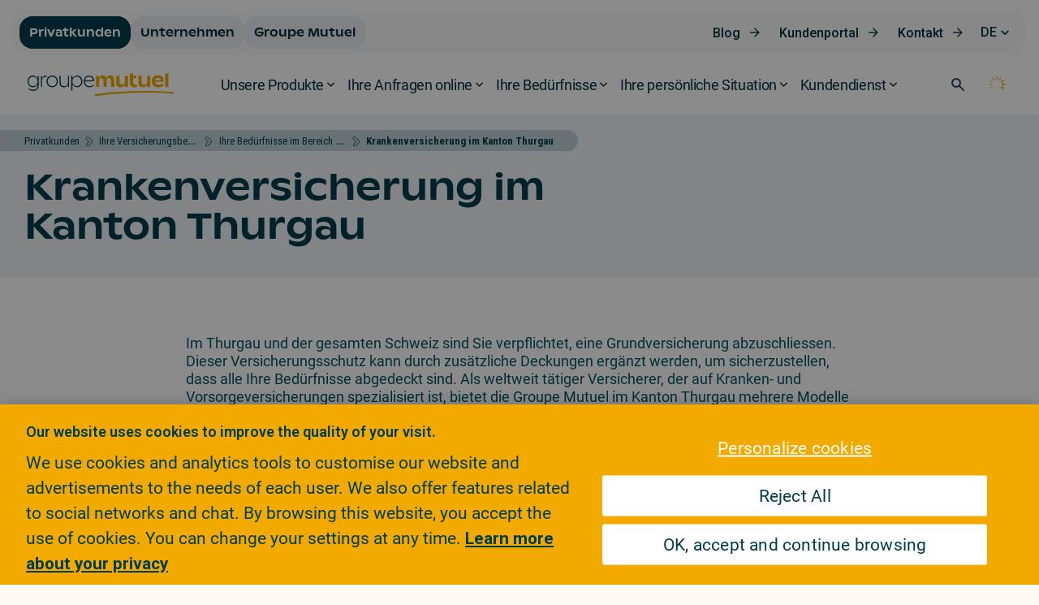

--- FILE ---
content_type: text/html;charset=UTF-8
request_url: https://www.groupemutuel.ch/de/Privatkunden/Ihre-Bedurfnisse/Ihre-Bedurfnisse-im-Bereich-Gesundheit/krankenversicherung-thurgau.html
body_size: 57687
content:
  <!doctype html>
  <html lang="de">
  <head>
<meta charset="utf-8">
<meta http-equiv="X-UA-Compatible" content="IE=edge,chrome=1">

<meta name="viewport" content="width=device-width, initial-scale=1, maximum-scale=1">
<meta name="format-detection" content="telephone=no"/>


<link rel="shortcut icon"
      href="/.resources/gm-templating-rebrand/webresources/images/favicon/favicon.ico"
      type="image/x-icon">
<link rel="apple-touch-icon" sizes="180x180"
      href="/.resources/gm-templating-rebrand/webresources/images/favicon/apple-touch-icon.png">
<link rel="icon" type="image/png" sizes="32x32"
      href="/.resources/gm-templating-rebrand/webresources/images/favicon/favicon-32x32.png">
<link rel="icon" type="image/png" sizes="16x16"
      href="/.resources/gm-templating-rebrand/webresources/images/favicon/favicon-16x16.png">
<link rel="manifest"
      href="/.resources/gm-templating-rebrand/webresources/images/favicon/site.webmanifest">
<link rel="mask-icon"
      href="/.resources/gm-templating-rebrand/webresources/images/favicon/safari-pinned-tab.svg"
      color="#d80147">
<meta name="msapplication-TileColor" content="#d80147">
<meta name="msapplication-TileImage"
      content="/.resources/gm-templating-rebrand/webresources/images/favicon/mstile-144x144.png">
<meta name="theme-color" content="#F2A900">
<meta name="msapplication-navbutton-color" content="#F2A900">
<meta name="apple-mobile-web-app-status-bar-style" content="#F2A900">



  <title>Krankenversicherung im Kanton Thurgau - Groupe Mutuel</title>




      <!-- Canonical URL -->
      <link rel="canonical" href="https://www.groupemutuel.ch/de/Privatkunden/Ihre-Bedurfnisse/Ihre-Bedurfnisse-im-Bereich-Gesundheit/krankenversicherung-thurgau.html">

          <link rel="alternate" hreflang="fr-ch" href="https://www.groupemutuel.ch/fr/clients-prives/vos-besoins/Vos-besoins-dans-le-domaine-de-la-sante/assurance-maladie-thurgovie.html"/>
          <link rel="alternate" hreflang="de-ch" href="https://www.groupemutuel.ch/de/Privatkunden/Ihre-Bedurfnisse/Ihre-Bedurfnisse-im-Bereich-Gesundheit/krankenversicherung-thurgau.html"/>
          <link rel="alternate" hreflang="it-ch" href="https://www.groupemutuel.ch/it/clienti-privati/le-vostre-esigenze/esigenze-nell-ambito-della-salute/assicurazione-malattia-turgovia.html"/>
          <link rel="alternate" hreflang="en-ch" href="https://www.groupemutuel.ch/en/private-customers/insurance-needs/health-needs/assurance-maladie-thurgovie.html"/>



<meta property="og:site_name" content="Groupe Mutuel Assurances">
<meta name="twitter:site" content="Groupe Mutuel Assurances">
<meta property="og:title" content="Krankenversicherung im Kanton Thurgau – Groupe Mutuel ">
<meta name="twitter:title" content="Krankenversicherung im Kanton Thurgau – Groupe Mutuel ">
<meta property="og:description" content="Die Groupe Mutuel bietet Ihnen verschiedene Modelle von Grund- und Zusatzversicherungen im Kanton Thurgau an. Entdecken Sie unsere Produkte und Kontaktstellen im Thurgau. ">
<meta name="twitter:description" content="Die Groupe Mutuel bietet Ihnen verschiedene Modelle von Grund- und Zusatzversicherungen im Kanton Thurgau an. Entdecken Sie unsere Produkte und Kontaktstellen im Thurgau. ">
<meta name="twitter:card" content="summary_large_image">


<meta property="og:url" content="https://www.groupemutuel.ch/de/Privatkunden/Ihre-Bedurfnisse/Ihre-Bedurfnisse-im-Bereich-Gesundheit/krankenversicherung-thurgau.html">
<meta name="twitter:url" content="https://www.groupemutuel.ch/de/Privatkunden/Ihre-Bedurfnisse/Ihre-Bedurfnisse-im-Bereich-Gesundheit/krankenversicherung-thurgau.html">

<meta property="og:image" content="https://www.groupemutuel.ch/doc/jcr:1c5b571c-5401-4717-a8db-509ba2e83002/Home_ImgMarqueDesktop.jpglang:de/Home_ImgMarqueDesktop.jpg">
<meta property="og:image:url" content="https://www.groupemutuel.ch/doc/jcr:1c5b571c-5401-4717-a8db-509ba2e83002/Home_ImgMarqueDesktop.jpglang:de/Home_ImgMarqueDesktop.jpg">
<meta property="og:image:secure_url" content="https://www.groupemutuel.ch/doc/jcr:1c5b571c-5401-4717-a8db-509ba2e83002/Home_ImgMarqueDesktop.jpglang:de/Home_ImgMarqueDesktop.jpg">
<meta property="og:image:width" content="448">
<meta property="og:image:height" content="962">
<meta property="og:image:type" content="image/jpeg">
<meta name="twitter:image" content="https://www.groupemutuel.ch/doc/jcr:1c5b571c-5401-4717-a8db-509ba2e83002/Home_ImgMarqueDesktop.jpglang:de/Home_ImgMarqueDesktop.jpg">
<meta name="twitter:image:src" content="https://www.groupemutuel.ch/doc/jcr:1c5b571c-5401-4717-a8db-509ba2e83002/Home_ImgMarqueDesktop.jpglang:de/Home_ImgMarqueDesktop.jpg">

<meta property="og:locale" content="de_DE">
<meta itemprop="name" content="Groupe Mutuel Assurances">
<meta itemprop="description" content="Die Groupe Mutuel bietet Ihnen verschiedene Modelle von Grund- und Zusatzversicherungen im Kanton Thurgau an. Entdecken Sie unsere Produkte und Kontaktstellen im Thurgau. ">



<meta name="keywords" content="Grundversicherung, Basis, obligatorische Versicherung, obligatorische Krankenpflegeversicherung, OKP, Bundesgesetz über die Krankenversicherung, KVG, Prämien, Basisleistungen, Krankenkasse, traditionelles Modell, alternative Modelle, Ärztenetz, Managed Care, HMO, Hausarzt, medizinische Beratung per Telefon, Telemedizin, Tiers-garant, Freiheit, Grundversorger, medizinische Hotline, medizinische Beratung per Telefon, Koordination, Bearbeitung des Dossiers, Rabatt, Prämienrabatt, Reduktion, meine Prämien senken, meine Prämien reduzieren, Thurgau, Kanton Thurgau, Groupe Mutuel"/>
<meta name="description" content="Die Groupe Mutuel bietet Ihnen verschiedene Modelle von Grund- und Zusatzversicherungen im Kanton Thurgau an. Entdecken Sie unsere Produkte und Kontaktstellen im Thurgau. "/>

<script type="text/javascript">/*
 Copyright and licenses see https://www.dynatrace.com/company/trust-center/customers/reports/ */
(function(){function ab(){var ta;(ta=void 0===bb.dialogArguments&&navigator.cookieEnabled)||(document.cookie="__dTCookie=1;SameSite=Lax",ta=document.cookie.includes("__dTCookie"),ta=(document.cookie="__dTCookie=1; expires=Thu, 01-Jan-1970 00:00:01 GMT",ta));return ta}function Fa(){if(ab()){var ta=bb.dT_,Ga=null==ta?void 0:ta.platformPrefix,fb;if(fb=!ta||Ga){var Xa;fb=(null===(Xa=document.currentScript)||void 0===Xa?void 0:Xa.getAttribute("data-dtconfig"))||"uam=1|app=9404311e0826130e|owasp=1|featureHash=ANVfghqrux|rdnt=1|uxrgce=1|cuc=nsxvd0mm|mel=100000|dpvc=1|md=mdcc1=bdocument.referrer,mdcc2=dajaxAction,mdcc3=dajaxMethod,mdcc4=devent_name|lastModification=1765178477475|mdp=mdcc2,mdcc3,mdcc4|tp=500,50,0|srbbv=2|agentUri=/ruxitagentjs_ANVfghqrux_10327251022105625.js|reportUrl=/rb_bf52219cnx|auto=1|domain=groupemutuel.ch|rid=RID_-1646485870|rpid=335873143";
fb=(Xa=null==ta?void 0:ta.minAgentVersion)&&"10327251022105625"<`${Xa}`?(console.log("[CookiePrefix/initConfig] Min agent version detected, and javascript agent is older - the javascript agent will not be initialized!"),!1):Ga&&!fb.includes(`cuc=${Ga}`)?(console.log(`[CookiePrefix/initConfig] value of platformPrefix [${Ga}] does not match the "cuc" value in the current config - initConfig will not initialize!`),!1):!0}fb&&(ta={cfg:"uam=1|app=9404311e0826130e|owasp=1|featureHash=ANVfghqrux|rdnt=1|uxrgce=1|cuc=nsxvd0mm|mel=100000|dpvc=1|md=mdcc1=bdocument.referrer,mdcc2=dajaxAction,mdcc3=dajaxMethod,mdcc4=devent_name|lastModification=1765178477475|mdp=mdcc2,mdcc3,mdcc4|tp=500,50,0|srbbv=2|agentUri=/ruxitagentjs_ANVfghqrux_10327251022105625.js|reportUrl=/rb_bf52219cnx|auto=1|domain=groupemutuel.ch|rid=RID_-1646485870|rpid=335873143",
iCE:ab,platformCookieOffset:null==ta?void 0:ta.platformCookieOffset},Ga&&(ta.platformPrefix=Ga),bb.dT_=ta)}}function Ya(ta){return"function"==typeof ta}function hb(){let ta=window.performance;return ta&&Ba&&Va&&!!ta.timeOrigin&&Ya(ta.now)&&Ya(ta.getEntriesByType)&&Ya(ta.getEntriesByName)&&Ya(ta.setResourceTimingBufferSize)&&Ya(ta.clearResourceTimings)}this.dT_&&dT_.prm&&dT_.prm();var bb="undefined"!=typeof globalThis?globalThis:"undefined"!=typeof window?window:void 0,Va="function"==typeof PerformanceResourceTiming||
"object"==typeof PerformanceResourceTiming,Ba="function"==typeof PerformanceNavigationTiming||"object"==typeof PerformanceNavigationTiming;if((!("documentMode"in document)||Number.isNaN(document.documentMode))&&hb()){let ta=bb.dT_;!ta||!ta.cfg&&ta.platformPrefix?Fa():ta.gCP||(bb.console.log("Duplicate agent injection detected, turning off redundant initConfig."),ta.di=1)}})();
(function(){function ab(){let f=0;try{f=Math.round(Qa.performance.timeOrigin)}catch(p){}if(0>=f||Number.isNaN(f)||!Number.isFinite(f))de.push({severity:"Warning",type:"ptoi",text:`performance.timeOrigin is invalid, with a value of [${f}]. Falling back to performance.timing.navigationStart`}),f=Ne;return zd=f,Ue=Fa,zd}function Fa(){return zd}function Ya(){return Ue()}function hb(){let f=0;try{f=Math.round(Qa.performance.now())}catch(p){}return 0>=f||Number.isNaN(f)||!Number.isFinite(f)?Date.now()-
Ue():f}function bb(f,p){if(!p)return"";var y=f+"=";f=p.indexOf(y);if(0>f)return"";for(;0<=f;){if(0===f||" "===p.charAt(f-1)||";"===p.charAt(f-1))return y=f+y.length,f=p.indexOf(";",f),0<=f?p.substring(y,f):p.substring(y);f=p.indexOf(y,f+y.length)}return""}function Va(f){return bb(f,document.cookie)}function Ba(){}function ta(f,p=[]){var y;if(!f||"object"!=typeof f&&"function"!=typeof f)return!1;let L="number"!=typeof p?p:[],U=null,wa=[];switch("number"==typeof p?p:5){case 0:U="Array";break;case 1:U=
"Boolean";break;case 2:U="Number";break;case 3:U="String";break;case 4:U="Function";break;case 5:U="Object";break;case 6:U="Date";wa.push("getTime");break;case 7:U="Error";wa.push("name","message");break;case 8:U="Element";break;case 9:U="HTMLElement";break;case 10:U="HTMLImageElement";wa.push("complete");break;case 11:U="PerformanceEntry";break;case 13:U="PerformanceResourceTiming";break;case 14:U="PerformanceNavigationTiming";break;case 15:U="CSSRule";wa.push("cssText","parentStyleSheet");break;
case 16:U="CSSStyleSheet";wa.push("cssRules","insertRule");break;case 17:U="Request";wa.push("url");break;case 18:U="Response";wa.push("ok","status","statusText");break;case 19:U="Set";wa.push("add","entries","forEach");break;case 20:U="Map";wa.push("set","entries","forEach");break;case 21:U="Worker";wa.push("addEventListener","postMessage","terminate");break;case 22:U="XMLHttpRequest";wa.push("open","send","setRequestHeader");break;case 23:U="SVGScriptElement";wa.push("ownerSVGElement","type");break;
case 24:U="HTMLMetaElement";wa.push("httpEquiv","content","name");break;case 25:U="HTMLHeadElement";break;case 26:U="ArrayBuffer";break;case 27:U="ShadowRoot",wa.push("host","mode")}let {Pe:db,af:Lb}={Pe:U,af:wa};if(!db)return!1;p=Lb.length?Lb:L;if(!L.length)try{if(Qa[db]&&f instanceof Qa[db]||Object.prototype.toString.call(f)==="[object "+db+"]")return!0;if(f&&f.nodeType&&1===f.nodeType){let Ub=null===(y=f.ownerDocument.defaultView)||void 0===y?void 0:y[db];if("function"==typeof Ub&&f instanceof
Ub)return!0}}catch(Ub){}for(let Ub of p)if("string"!=typeof Ub&&"number"!=typeof Ub&&"symbol"!=typeof Ub||!(Ub in f))return!1;return!!p.length}function Ga(f,p,y,L){"undefined"==typeof L&&(L=Xa(p,!0));"boolean"==typeof L&&(L=Xa(p,L));f===Qa?we&&we(p,y,L):ee&&ta(f,21)?Ge.call(f,p,y,L):f.addEventListener&&(f===Qa.document||f===Qa.document.documentElement?gh.call(f,p,y,L):we.call(f,p,y,L));L=!1;for(let U=Ad.length;0<=--U;){let wa=Ad[U];if(wa.object===f&&wa.event===p&&wa.Y===y){L=!0;break}}L||Ad.push({object:f,
event:p,Y:y})}function fb(f,p,y,L){for(let U=Ad.length;0<=--U;){let wa=Ad[U];if(wa.object===f&&wa.event===p&&wa.Y===y){Ad.splice(U,1);break}}"undefined"==typeof L&&(L=Xa(p,!0));"boolean"==typeof L&&(L=Xa(p,L));f===Qa?Bf&&Bf(p,y,L):f.removeEventListener&&(f===Qa.document||f===Qa.document.documentElement?Qg.call(f,p,y,L):Bf.call(f,p,y,L))}function Xa(f,p){let y=!1;try{if(we&&Vh.includes(f)){let L=Object.defineProperty({},"passive",{get(){y=!0}});we("test",Ba,L)}}catch(L){}return y?{passive:!0,capture:p}:
p}function Ca(){let f=Ad;for(let p=f.length;0<=--p;){let y=f[p];fb(y.object,y.event,y.Y)}Ad=[]}function ja(f){return"function"==typeof f}function ya(f){if(f&&void 0!==f[qg])return f[qg];let p=ja(f)&&/{\s+\[native code]/.test(Function.prototype.toString.call(f));return f&&(f[qg]=p),p}function ua(f,p,...y){return void 0!==Function.prototype.bind&&ya(Function.prototype.bind)?Function.prototype.bind.call(f,p,...y):function(...L){return f.apply(p,(y||[]).concat(Array.prototype.slice.call(arguments)||[]))}}
function R(){if(Of){let f=new Of;if(Kd)for(let p of Rg)void 0!==Kd[p]&&(f[p]=ua(Kd[p],f));return f}return new Qa.XMLHttpRequest}function aa(){return zc()}function xa(f,p,...y){function L(){delete Rd[U];f.apply(this,arguments)}let U,wa=He;return"apply"in wa?(y.unshift(L,p),U=wa.apply(Qa,y)):U=wa(L,p),Rd[U]=!0,U}function N(f){delete Rd[f];let p=ke;"apply"in p?p.call(Qa,f):p(f)}function Y(f){xe.push(f)}function ka(f){let p=xe.length;for(;p--;)if(xe[p]===f){xe.splice(p,1);break}}function Sa(){return xe}
function O(f,p){return Gd(f,p)}function ea(f){Sd(f)}function fa(f,p){if(!Pf||!Qf)return"";f=new Pf([f],{type:p});return Qf(f)}function S(f,p){return mf?new mf(f,p):void 0}function C(f){"function"==typeof f&&rg.push(f)}function V(){return rg}function la(){return Ne}function M(f){function p(...y){if("number"!=typeof y[0]||!Rd[y[0]])try{return f.apply(this,y)}catch(L){return f(y[0])}}return p[Wh]=f,p}function oa(){return de}function sa(){Ue=ab;zc=()=>Math.round(Ue()+hb());(Number.isNaN(zc())||0>=zc()||
!Number.isFinite(zc()))&&(zc=()=>Date.now())}function Ta(){Ie&&(Qa.clearTimeout=ke,Qa.clearInterval=Sd,Ie=!1)}function nb(f){f=encodeURIComponent(f);let p=[];if(f)for(let y=0;y<f.length;y++){let L=f.charAt(y);p.push(Cf[L]||L)}return p.join("")}function cb(f){return f.includes("^")&&(f=f.split("^^").join("^"),f=f.split("^dq").join('"'),f=f.split("^rb").join(">"),f=f.split("^lb").join("<"),f=f.split("^p").join("|"),f=f.split("^e").join("="),f=f.split("^s").join(";"),f=f.split("^c").join(","),f=f.split("^bs").join("\\")),
f}function tb(){return le}function Eb(f){le=f}function Qb(f){let p=Oa("rid"),y=Oa("rpid");p&&(f.rid=p);y&&(f.rpid=y)}function Vb(f){if(f=f.xb){f=cb(f);try{le=new RegExp(f,"i")}catch(p){}}else le=void 0}function Zb(f){return"n"===f||"s"===f||"l"===f?`;SameSite=${Sg[f]}`:""}function ia(f,p,y){let L=1,U=0;do document.cookie=f+'=""'+(p?";domain="+p:"")+";path="+y.substring(0,L)+"; expires=Thu, 01 Jan 1970 00:00:01 GMT;",L=y.indexOf("/",L),U++;while(-1!==L&&5>U)}function za(f,p=document.cookie){return bb(f,
p)}function Ob(f){var p;return function(){if(p)return p;var y,L,U,wa,db=-1!==Rf?Rf:(null===(L=null===(y=Qa.dT_)||void 0===y?void 0:y.scv)||void 0===L?void 0:L.call(y,"postfix"))||(null===(wa=null===(U=Qa.dT_)||void 0===U?void 0:U.gCP)||void 0===wa?void 0:wa.call(U));y=(y=(Rf=db,db))?"".concat(f).concat(y):f;return p=y,y}}function Ac(){let f=(document.domain||location.hostname||"").split(".");return 1>=f.length?[]:f}function qb(f,p){p=`dTValidationCookieValue;path=/;domain=${f}${Zb(p)}`;return document.cookie=
`${nf()}=${p}`,za(nf())?(ia(nf(),f,"/"),!0):!1}function kc(){var f=Tg.dT_.scv("agentUri");if(!f)return"ruxitagentjs";f=f.substring(f.lastIndexOf("/")+1);return f.includes("_")?f.substring(0,f.indexOf("_")):f}function Bb(){return Qa.dT_}function Fb(f){ca("eao")?ye=f:Qa.console.log(`${Sf} App override configuration is not enabled! The provided app config callback method will not be invoked!`)}function fc(f){let p=navigator.userAgent;if(!p)return null;let y=p.indexOf("DTHybrid/1.0");return-1===y?null:
(f=p.substring(y).match(new RegExp(`(^|\\s)${f}=([^\\s]+)`)))?f[2]:null}function Q(){return navigator.userAgent.includes("Googlebot")||navigator.userAgent.includes("AdsBot-Google")}function X(f){let p=f,y=Math.pow(2,32);return function(){return p=(1664525*p+1013904223)%y,p/y}}function Ka(f,p){return Number.isNaN(f)||Number.isNaN(p)?Math.floor(33*td()):Math.floor(td()*(p-f+1))+f}function ba(f){if(Number.isNaN(f)||0>f)return"";var p=Qa.crypto;if(p&&!Q())p=p.getRandomValues(new Uint8Array(f));else{p=
[];for(var y=0;y<f;y++)p.push(Ka(0,32))}f=Array(f);for(y=0;y<p.length;y++){let L=Math.abs(p[y]%32);f.push(String.fromCharCode(L+(9>=L?48:55)))}return f.join("")}function $a(f=!0){Ve=f}function lb(){return Td}function Na(){let f=Qa.dT_;try{let U=Qa.parent;for(;U&&U!==Qa;){let wa=U.dT_;var p;if(p=!!(wa&&"ea"in wa)&&"10327251022105625"===wa.version){var y=f,L=wa;let db=!y.bcv("ac")||y.scv("app")===L.scv("app"),Lb=y.scv("postfix"),Ub=L.scv("postfix");p=db&&Lb===Ub}if(p)return wa.tdto();U=U!==U.parent?
U.parent:void 0}}catch(U){}return f}function dc(f,p="",y){var L=f.indexOf("h"),U=f.indexOf("v"),wa=f.indexOf("e");let db=f.substring(f.indexOf("$")+1,L);L=-1!==U?f.substring(L+1,U):f.substring(L+1);!p&&-1!==U&&(-1!==wa?p=f.substring(U+1,wa):p=f.substring(U+1));f=null;y||(U=Number.parseInt(db.split("_")[0]),wa=zc()%We,y=(wa<U&&(wa+=We),U+9E5>wa));return y&&(f={frameId:db,actionId:"-"===L?"-":Number.parseInt(L),visitId:""}),{visitId:p,Cd:f}}function Hb(f,p,y){var L=Ja("pcl");L=f.length-L;0<L&&f.splice(0,
L);L=Bd(za(Ed(),y));let U=[],wa=L?`${L}$`:"";for(db of f)"-"!==db.actionId&&U.push(`${wa}${db.frameId}h${db.actionId}`);f=U.join("p");var db=(f||(Ve&&(Bc(!0,"a",y),$a(!1)),f+=`${L}$${Td}h-`),f+=`v${p||ha(y)}`,f+="e0",f);vc(of(),db,void 0,ca("ssc"))}function Xb(f,p=document.cookie){var y=za(of(),p);p=[];if(y&&"-"!==y){var L=y.split("p");y="";for(let U of L)L=dc(U,y,f),y=L.visitId,L.Cd&&p.push(L.Cd);for(let U of p)U.visitId=y}return p}function wc(f,p){let y=document.cookie;p=Xb(p,y);let L=!1;for(let U of p)U.frameId===
Td&&(U.actionId=f,L=!0);L||p.push({frameId:Td,actionId:f,visitId:""});Hb(p,void 0,y)}function mc(){return Hd}function ib(f,p){try{Qa.localStorage.setItem(f,p)}catch(y){}}function w(f){try{Qa.localStorage.removeItem(f)}catch(p){}}function x(f){try{return Qa.localStorage.getItem(f)}catch(p){}return null}function r(f,p=document.cookie||""){return p.split(f+"=").length-1}function E(f,p){var y=r(f,p);if(1<y){p=Oa("domain")||Qa.location.hostname;let L=Qa.location.hostname,U=Qa.location.pathname,wa=0,db=
0;ud.add(f);do{let Lb=L.substring(wa);if(Lb!==p||"/"!==U){ia(f,Lb===p?"":Lb,U);let Ub=r(f);Ub<y&&(ud.add(Lb),y=Ub)}wa=L.indexOf(".",wa)+1;db++}while(0!==wa&&10>db&&1<y);Oa("domain")&&1<y&&ia(f,"",U)}}function T(){var f=document.cookie;E(of(),f);E(Ed(),f);E(od(),f);f=ud.size;0<f&&f!==Xe&&(Xe=f,de.push({severity:"Error",type:"dcn",text:`Duplicate cookie name${1!==f?"s":""} detected: ${Array.from(ud).join(",")}`}))}function P(){ud=new Set;T();Y(function(f,p,y,L){0===ud.size||p||(f.av(L,"dCN",Array.from(ud).join(",")),
ud.clear(),Xe=0)})}function ha(f){return na(f)||Bc(!0,"c",f)}function na(f){if(J(f)<=zc())return Bc(!0,"t",f);let p=yc(f);if(p){let y=hh.exec(p);f=y&&3===y.length&&32===y[1].length&&!Number.isNaN(Number.parseInt(y[2]))?(Sb(Cd(),p),p):Bc(!0,"i",f)}else f=Bc(!0,"c",f);return f}function Da(f,p){var y=zc();p=Gc(p).kc;f&&(p=y);$c(y+Ye+"|"+p);ad()}function pb(f){let p="t"+(zc()-J(f));Bc(!0,p,f)}function yc(f){var p,y;return null!==(y=null===(p=Xb(!0,f)[0])||void 0===p?void 0:p.visitId)&&void 0!==y?y:qc(Cd())}
function Hc(){let f=ba(Ld);try{f=f.replace(/\d/g,function(p){p=.1*Number.parseInt(p);return String.fromCharCode(Math.floor(25*p+65))})}catch(p){throw ta(p,7),p;}return f+="-0",f}function Cc(f,p){let y=Xb(!1,p);Hb(y,f,p);Sb(Cd(),f);Da(!0)}function dd(f,p,y){return Bc(f,p,y)}function Bc(f,p,y){f&&(Oe=!0);f=yc(y);y=Hc();Cc(y);if(yc(document.cookie))for(let L of Md)L(y,Oe,p,f);return y}function Ec(f){Md.push(f)}function Lc(f){f=Md.indexOf(f);-1!==f&&Md.splice(f)}function ad(f){pf&&N(pf);pf=xa(Xc,J(f)-
zc())}function Xc(){let f=document.cookie;return J(f)<=zc()?(sb(pb,[f]),!0):(I(ad),!1)}function $c(f){let p=ua(vc,null,od(),f,void 0,ca("ssc"));p();let y=za(od());""!==y&&f!==y&&(T(),p(),f===za(od())||sg||(de.push({severity:"Error",type:"dcn",text:"Could not sanitize cookies"}),sg=!0));Sb(od(),f)}function id(f,p){p=za(f,p);return p||(p=qc(f)||""),p}function jd(){var f=na()||"";Sb(Cd(),f);f=id(od());$c(f);w(Cd());w(od())}function Gc(f){let p={Zc:0,kc:0};if(f=id(od(),f))try{let y=f.split("|");2===y.length&&
(p.Zc=Number.parseInt(y[0]),p.kc=Number.parseInt(y[1]))}catch(y){}return p}function J(f){f=Gc(f);return Math.min(f.Zc,f.kc+Df)}function W(f){Ye=f}function D(){let f=Oe;return Oe=!1,f}function ra(){Xc()||Da(!1)}function Ia(){if(ca("nsfnv")){var f=za(Ed());if(!f.includes(`${Ze}-`)){let p=Ea(f).serverId;f=f.replace(`${Ze}${p}`,`${Ze}${`${-1*Ka(2,me)}`.replace("-","-2D")}`);pd(f)}}}function Pa(){I(function(){if(!ed()){let f=-1*Ka(2,me),p=ba(Ld);pd(`v_4${Ze}${`${f}`.replace("-","-2D")}_sn_${p}`)}},!0);
Ec(Ia)}function Ea(f){var p;let y={},L={sessionId:"",serverId:"",overloadState:0,appState:y};var U=f.split($e);if(2<U.length&&0===U.length%2){f=+U[1];if(Number.isNaN(f)||3>f)return L;f={};for(var wa=2;wa<U.length;wa++){let db=U[wa];db.startsWith(Tf)?y[db.substring(6).toLowerCase()]=+U[wa+1]:f[db]=U[wa+1];wa++}f.sn?(U=f.sn,L.sessionId=U.length===Ld||12>=U.length?U:""):L.sessionId="hybrid";if(f.srv){a:{U=f.srv.replace("-2D","-");if(!Number.isNaN(+U)&&(wa=Number.parseInt(U),wa>=-me&&wa<=me))break a;
U=""}L.serverId=U}U=+f.ol;1===U&&ob(pc());0<=U&&2>=U&&(L.overloadState=U);f=+f.prv;Number.isNaN(f)||(L.privacyState=1>f||4<f?1:f);f=null===(p=Oa("app"))||void 0===p?void 0:p.toLowerCase();p=y[f];!Number.isNaN(p)&&0===p&&ob(pc())}return L}function ob(f){let p=Bb();f||(p.disabled=!0,p.overloadPrevention=!0)}function Ua(){if(yb()||Qa.dynatraceMobile){let f=Va("dtAdkSettings")||fc("dtAdkSettings")||"";return Ea(f).privacyState||null}return null}function yb(){var f,p;let y=Qa.MobileAgent;if(y)return y;
let L=null===(p=null===(f=Qa.webkit)||void 0===f?void 0:f.messageHandlers)||void 0===p?void 0:p.MobileAgent;if(L)return{incrementActionCount:()=>L.postMessage({api:"incrementActionCount"})}}function sb(f,p){return!Wb()||Bb().overloadPrevention&&!pc()?null:f.apply(this,p)}function Wb(){let f=Ua();return 2===f||1===f?!1:!ca("coo")||ca("cooO")||pc()}function Yb(f,p){try{Qa.sessionStorage.setItem(f,p)}catch(y){}}function Sb(f,p){sb(Yb,[f,p])}function qc(f){try{return Qa.sessionStorage.getItem(f)}catch(p){}return null}
function Ic(f){try{Qa.sessionStorage.removeItem(f)}catch(p){}}function tc(f){document.cookie=f+'="";path=/'+(Oa("domain")?";domain="+Oa("domain"):"")+"; expires=Thu, 01 Jan 1970 00:00:01 GMT;"}function Dc(f,p,y,L){p||0===p?(p=(p+"").replace(/[\n\r;]/g,"_"),f=f+"="+p+";path=/"+(Oa("domain")?";domain="+Oa("domain"):""),y&&(f+=";expires="+y.toUTCString()),f+=Zb(Oa("cssm")),L&&"https:"===location.protocol&&(f+=";Secure"),document.cookie=f):tc(f)}function vc(f,p,y,L){sb(Dc,[f,p,y,L])}function Dd(f){return!!f.includes("v_4")}
function md(f){f=za(Ed(),f);f||(f=(f=qc(Ed()))&&Dd(f)?(pd(f),f):"");return Dd(f)?f:""}function pd(f){vc(Ed(),f,void 0,ca("ssc"))}function vd(f){return(f=f||md())?Ea(f):{sessionId:"",serverId:"",overloadState:0,appState:{}}}function Bd(f){return vd(f).serverId}function ed(f){return vd(f).sessionId}function pc(){return navigator.userAgent.includes(Nd)}function ze(f){let p={};f=f.split("|");for(let y of f)f=y.split("="),2===f.length&&(p[f[0]]=decodeURIComponent(f[1].replace(/\+/g," ")));return p}function A(){let f=
kc();return(f.indexOf("dbg")===f.length-3?f.substring(0,f.length-3):f)+"_"+Oa("app")+"_Store"}function B(f,p={},y){f=f.split("|");for(var L of f){f=L;let U=L.indexOf("="),wa;-1===U?(wa=f,p[wa]="1"):(f=L.substring(0,U),wa=f,p[wa]=L.substring(U+1,L.length))}!y&&(y=p.spc)&&(L=document.createElement("textarea"),L.innerHTML=y,p.spc=L.value);return p}function F(f){var p;return null!==(p=ic[f])&&void 0!==p?p:Ud[f]}function ca(f){f=F(f);return"false"===f||"0"===f?!1:!!f}function Ja(f){var p=F(f);p=Number.parseInt(p);
return Number.isNaN(p)&&(p=Ud[f]),p}function Oa(f){if("app"===f){a:{try{if(ye){var p=ye();if(p&&"string"==typeof p&&qf.test(p)){var y=p;break a}Qa.console.log(`${Sf} Registered app config callback method did not return a string in the correct app id format ${qf} The default app ID will be used instead! Got value: ${p}`)}}catch(L){Qa.console.log(`${Sf} Failed to execute the registered app config callback method! The default app ID will be used instead!`,L)}y=void 0}if(y)return y}return(F(f)||"")+""}
function jb(f,p){ic[f]=p+""}function xb(f){return ic=f,ic}function Cb(f){let p=ic[f];p&&(ic[f]=p.includes("#"+f.toUpperCase())?"":p)}function Ib(f){var p=f.agentUri;null!=p&&p.includes("_")&&(p=/([A-Za-z]*)\d{0,4}_(\w*)_\d+/g.exec(p))&&p.length&&2<p.length&&(f.featureHash=p[2])}function $b(f){var p=Bb().platformCookieOffset;if("number"==typeof p){a:{var y=Oa("cssm");var L=Ac();if(L.length)for(p=L.slice(p);p.length;){if(qb(p.join("."),y)){y=p.join(".");break a}p.shift()}y=""}y&&(f.domain=y)}else if(y=
f.domain||"",p=(p=location.hostname)&&y?p===y||p.includes("."+y,p.length-("."+y).length):!0,!y||!p){f.domainOverride||(f.domainOriginal=f.domain||"",f.domainOverride=`${location.hostname},${y}`,delete f.domain);a:{L=Oa("cssm");let wa=Ac().reverse();if(wa.length){var U=wa[0];for(let db=1;db<=wa.length;db++){if(qb(U,L)){L=U;break a}let Lb=wa[db];Lb&&(U=`${Lb}.${U}`)}}L=""}L&&(f.domain=L);p||de.push({type:"dpi",severity:"Warning",text:`Configured domain "${y}" is invalid for current location "${location.hostname}". Agent will use "${f.domain}" instead.`})}}
function m(f,p){$b(f);let y=ic.pVO;(y&&(f.pVO=y),p)||(f.bp=(f.bp||Ud.bp)+"")}function t(f,p){if(null==f||!f.attributes)return p;let y=p;var L=f.attributes.getNamedItem("data-dtconfig");if(!L)return y;f=f.src;L=L.value;let U={};ic.legacy="1";var wa=/([A-Za-z]*)_(\w*)_(\d+)/g;let db=null;wa=(f&&(db=wa.exec(f),null!=db&&db.length&&(U.agentUri=f,U.featureHash=db[2],U.agentLocation=f.substring(0,f.indexOf(db[1])-1),U.buildNumber=db[3])),L&&B(L,U,!0),$b(U),U);if(!p)y=wa;else if(!wa.syntheticConfig)return wa;
return y}function u(){return ic}function G(f){return Ud[f]===F(f)}function I(f,p=!1){Wb()?f():p?tg.push(f):ug.push(f)}function ma(){if(!ca("coo")||Wb())return!1;for(let f of ug)xa(f,0);ug=[];jb("cooO",!0);for(let f of tg)f();return tg.length=0,!0}function pa(){if(!ca("coo")||!Wb())return!1;jb("cooO",!1);tc(Ed());tc(of());tc(vg());tc("dtAdk");tc(Yc());tc(od());try{Ic(Cd()),Ic(od()),w(Cd()),w(od()),Ic(Yc()),Ic(Ed()),w(A()),w("dtAdk")}catch(f){}return!0}function Ma(){var f=za(Yc());if(!f||45!==(null==
f?void 0:f.length))if(f=x(Yc())||qc(Yc()),45!==(null==f?void 0:f.length)){ih=!0;let p=zc()+"";f=(p+=ba(45-p.length),p)}return Wa(f),f}function Wa(f){let p;if(ca("dpvc")||ca("pVO"))Sb(Yc(),f);else{p=new Date;var y=p.getMonth()+Math.min(24,Math.max(1,Ja("rvcl")));p.setMonth(y);y=Yc();sb(ib,[y,f])}vc(Yc(),f,p,ca("ssc"))}function gb(){return ih}function rb(f){let p=za(Yc());tc(Yc());Ic(Yc());w(Yc());jb("pVO",!0);Wa(p);f&&sb(ib,["dt-pVO","1"]);jd()}function zb(){w("dt-pVO");ca("pVO")&&(jb("pVO",!1),Ma());
Ic(Yc());jd()}function hc(f,p,y,L,U,wa){let db=document.createElement("script");db.setAttribute("src",f);p&&db.setAttribute("defer","defer");y&&(db.onload=y);L&&(db.onerror=L);U&&db.setAttribute("id",U);if(f=wa){var Lb;f=null!=(null===(Lb=document.currentScript)||void 0===Lb?void 0:Lb.attributes.getNamedItem("integrity"))}f&&db.setAttribute("integrity",wa);db.setAttribute("crossorigin","anonymous");wa=document.getElementsByTagName("script")[0];wa.parentElement.insertBefore(db,wa)}function nc(f){return Uf+
"/"+Pe+"_"+f+"_"+(Ja("buildNumber")||Bb().version)+".js"}function Mc(){}function Oc(f,p){return function(){f.apply(p,arguments)}}function Mb(f){if(!(this instanceof Mb))throw new TypeError("Promises must be constructed via new");if("function"!=typeof f)throw new TypeError("not a function");this.oa=0;this.Ob=!1;this.qa=void 0;this.Da=[];jh(f,this)}function kd(f,p){for(;3===f.oa;)f=f.qa;0===f.oa?f.Da.push(p):(f.Ob=!0,Mb.qb(function(){var y=1===f.oa?p.Gb:p.Hb;if(null===y)(1===f.oa?Vd:Ae)(p.promise,f.qa);
else{try{var L=y(f.qa)}catch(U){Ae(p.promise,U);return}Vd(p.promise,L)}}))}function Vd(f,p){try{if(p===f)throw new TypeError("A promise cannot be resolved with itself.");if(p&&("object"==typeof p||"function"==typeof p)){var y=p.then;if(p instanceof Mb){f.oa=3;f.qa=p;wg(f);return}if("function"==typeof y){jh(Oc(y,p),f);return}}f.oa=1;f.qa=p;wg(f)}catch(L){Ae(f,L)}}function Ae(f,p){f.oa=2;f.qa=p;wg(f)}function wg(f){2===f.oa&&0===f.Da.length&&Mb.qb(function(){f.Ob||Mb.Ub(f.qa)});for(var p=0,y=f.Da.length;p<
y;p++)kd(f,f.Da[p]);f.Da=null}function Xh(f,p,y){this.Gb="function"==typeof f?f:null;this.Hb="function"==typeof p?p:null;this.promise=y}function jh(f,p){var y=!1;try{f(function(L){y||(y=!0,Vd(p,L))},function(L){y||(y=!0,Ae(p,L))})}catch(L){y||(y=!0,Ae(p,L))}}function xg(){return yg.qb=function(f){if("string"==typeof f)throw Error("Promise polyfill called _immediateFn with string");f()},yg.Ub=()=>{},yg}function Ef(){var f;(f=void 0===Qa.dialogArguments&&navigator.cookieEnabled)||(document.cookie="__dTCookie=1;SameSite=Lax",
f=document.cookie.includes("__dTCookie"),f=(document.cookie="__dTCookie=1; expires=Thu, 01-Jan-1970 00:00:01 GMT",f));return f}function zg(){var f,p;try{null===(p=null===(f=yb())||void 0===f?void 0:f.incrementActionCount)||void 0===p||p.call(f)}catch(y){}}function Vf(){let f=Qa.dT_;Qa.dT_={di:0,version:"10327251022105625",cfg:f?f.cfg:"",iCE:f?Ef:function(){return navigator.cookieEnabled},ica:1,disabled:!1,disabledReason:"",overloadPrevention:!1,gAST:la,ww:S,stu:fa,nw:aa,st:xa,si:O,aBPSL:Y,rBPSL:ka,
gBPSL:Sa,aBPSCC:C,gBPSCC:V,buildType:"dynatrace",gSSV:qc,sSSV:Sb,rSSV:Ic,rvl:w,iVSC:Dd,p3SC:Ea,dC:tc,sC:vc,esc:nb,gSId:Bd,gDtc:ed,gSC:md,sSC:pd,gC:Va,cRN:Ka,cRS:ba,cfgO:u,pCfg:ze,pCSAA:B,cFHFAU:Ib,sCD:m,bcv:ca,ncv:Ja,scv:Oa,stcv:jb,rplC:xb,cLSCK:A,gFId:lb,gBAU:nc,iS:hc,eWE:I,oEIEWA:sb,eA:ma,dA:pa,iNV:gb,gVID:Ma,dPV:rb,ePV:zb,sVIdUP:$a,sVTT:W,sVID:Cc,rVID:na,gVI:ha,gNVIdN:dd,gARnVF:D,cAUV:ra,uVT:Da,aNVL:Ec,rNVL:Lc,gPC:Xb,cPC:wc,sPC:Hb,clB:Ta,ct:N,aRI:Qb,iXB:Vb,gXBR:tb,sXBR:Eb,de:cb,iEC:zg,rnw:hb,gto:Ya,
ael:Ga,rel:fb,sup:Xa,cuel:Ca,iAEPOO:Wb,iSM:pc,gxwp:R,iIO:ta,prm:xg,cI:ea,gidi:oa,iDCV:G,gCF:za,gPSMB:Ua,lvl:x,gCP:null!=f&&f.platformPrefix?function(){return f.platformPrefix||""}:void 0,platformCookieOffset:null==f?void 0:f.platformCookieOffset,tdto:Na,gFLAI:mc,rACC:Fb,gAN:kc,gAFUA:fc}}function Yh(){xg();var f;Of=Qa.XMLHttpRequest;var p=null===(f=Qa.XMLHttpRequest)||void 0===f?void 0:f.prototype;if(p){Kd={};for(let L of Rg)void 0!==p[L]&&(Kd[L]=p[L])}we=Qa.addEventListener;Bf=Qa.removeEventListener;
gh=Qa.document.addEventListener;Qg=Qa.document.removeEventListener;He=Qa.setTimeout;Gd=Qa.setInterval;Ie||(ke=Qa.clearTimeout,Sd=Qa.clearInterval);f=Ef?Ef():navigator.cookieEnabled;var y;p=za("dtAdkSettings")||(null===(y=ne)||void 0===y?void 0:y.getItem("dtAdkSettings"))||fc("dtAdkSettings")||"";y=1===(Ea(p).overloadState||null);if(f){if(y)return!1}else return!1;return!0}function af(...f){Qa.console.log.apply(Qa.console,f)}this.dT_&&dT_.prm&&dT_.prm();var Tg="undefined"!=typeof window?window:self,
Qa="undefined"!=typeof globalThis?globalThis:"undefined"!=typeof window?window:void 0,ke,Sd,He,Gd,zd,Ue,Wh=Symbol.for("dt_2");Symbol.for("dt_3");var we,Bf,gh,Qg,ee=Qa.Worker,Ge=ee&&ee.prototype.addEventListener,Ad=[],Vh=["touchstart","touchend","scroll"],qg=Symbol.for("dt2-isNativeFunction"),Of,Rg="abort getAllResponseHeaders getResponseHeader open overrideMimeType send setRequestHeader".split(" "),Kd,mf=Qa.Worker,Pf=Qa.Blob,Qf=Qa.URL&&Qa.URL.createObjectURL,Ie=!1,xe,rg=[],de=[],Ne,ne,Rd={},zc,Cf=
{"!":"%21","~":"%7E","*":"%2A","(":"%28",")":"%29","'":"%27",hg:"%24",";":"%3B",",":"%2C"},le,Sg={l:"Lax",s:"Strict",n:"None"},Rf=-1,of=Ob("dtPC"),Ed=Ob("dtCookie"),od=Ob("rxvt"),Yc=Ob("rxVisitor"),nf=Ob("dTValidationCookie"),vg=Ob("dtSa"),Ud,Sf="[Dynatrace RUM JavaScript]",qf=/^[\da-f]{12,16}$/,ye,td,Be,Ve=!1,Td,We=6E8,Hd,Ld=32,Cd=Ob("rxvisitid"),ud,Xe=0,hh=/([A-Z]+)-(\d+)/,Md=[],Ye,Df,Oe=!1,pf,sg=!1,$e="_",me=32768,Ze=`${$e}srv${$e}`,Tf="app-3A",Nd="RuxitSynthetic",Zh=/c(\w+)=([^ ]+(?: (?!c?\w+=)[^ ()c]+)*)/g,
ic={},ug=[],tg=[],ih=!1,Wf,Uf,Pe,$h=setTimeout;Mb.prototype.catch=function(f){return this.then(null,f)};Mb.prototype.then=function(f,p){var y=new this.constructor(Mc);return kd(this,new Xh(f,p,y)),y};Mb.prototype.finally=function(f){var p=this.constructor;return this.then(function(y){return p.resolve(f()).then(function(){return y})},function(y){return p.resolve(f()).then(function(){return p.reject(y)})})};Mb.all=function(f){return new Mb(function(p,y){function L(Lb,Ub){try{if(Ub&&("object"==typeof Ub||
"function"==typeof Ub)){var ld=Ub.then;if("function"==typeof ld){ld.call(Ub,function(Od){L(Lb,Od)},y);return}}U[Lb]=Ub;0===--wa&&p(U)}catch(Od){y(Od)}}if(!f||"undefined"==typeof f.length)return y(new TypeError("Promise.all accepts an array"));var U=Array.prototype.slice.call(f);if(0===U.length)return p([]);for(var wa=U.length,db=0;db<U.length;db++)L(db,U[db])})};Mb.allSettled=function(f){return new this(function(p,y){function L(db,Lb){if(Lb&&("object"==typeof Lb||"function"==typeof Lb)){var Ub=Lb.then;
if("function"==typeof Ub){Ub.call(Lb,function(ld){L(db,ld)},function(ld){U[db]={status:"rejected",reason:ld};0===--wa&&p(U)});return}}U[db]={status:"fulfilled",value:Lb};0===--wa&&p(U)}if(!f||"undefined"==typeof f.length)return y(new TypeError(typeof f+" "+f+" is not iterable(cannot read property Symbol(Symbol.iterator))"));var U=Array.prototype.slice.call(f);if(0===U.length)return p([]);var wa=U.length;for(y=0;y<U.length;y++)L(y,U[y])})};Mb.resolve=function(f){return f&&"object"==typeof f&&f.constructor===
Mb?f:new Mb(function(p){p(f)})};Mb.reject=function(f){return new Mb(function(p,y){y(f)})};Mb.race=function(f){return new Mb(function(p,y){if(!f||"undefined"==typeof f.length)return y(new TypeError("Promise.race accepts an array"));for(var L=0,U=f.length;L<U;L++)Mb.resolve(f[L]).then(p,y)})};Mb.qb="function"==typeof setImmediate&&function(f){setImmediate(f)}||function(f){$h(f,0)};Mb.Ub=function(f){"undefined"!=typeof console&&console&&console.warn("Possible Unhandled Promise Rejection:",f)};var yg=
Mb,Ug="function"==typeof PerformanceResourceTiming||"object"==typeof PerformanceResourceTiming,Ff="function"==typeof PerformanceNavigationTiming||"object"==typeof PerformanceNavigationTiming;(function(){var f,p,y,L;if(L=!("documentMode"in document&&!Number.isNaN(document.documentMode)))L=(L=window.performance)&&Ff&&Ug&&!!L.timeOrigin&&ja(L.now)&&ja(L.getEntriesByType)&&ja(L.getEntriesByName)&&ja(L.setResourceTimingBufferSize)&&ja(L.clearResourceTimings);if(L)if(L=!(null!==(f=navigator.userAgent)&&
void 0!==f&&f.includes("RuxitSynthetic")),!Qa.dT_||!Qa.dT_.cfg||"string"!=typeof Qa.dT_.cfg||"initialized"in Qa.dT_&&Qa.dT_.initialized)null!==(p=Qa.dT_)&&void 0!==p&&p.gCP?af("[CookiePrefix/initCode] initCode with cookie prefix already initialized, not initializing initCode!"):af("InitConfig not found or agent already initialized! This is an injection issue."),Qa.dT_&&(Qa.dT_.di=3);else if(L)try{Vf();Ud={ade:"",aew:!0,apn:"",agentLocation:"",agentUri:"",app:"",ac:!0,async:!1,ase:!1,auto:!1,bp:3,
bs:!1,buildNumber:0,csprv:!0,cepl:16E3,cls:!0,ccNcss:!1,coo:!1,cooO:!1,cssm:"0",cwtDomains:"",cwtUrl:"w2dax4xgw3",cwt:"",cors:!1,cuc:"",cce:!1,cux:!1,postfix:"",dataDtConfig:"",debugName:"",dvl:500,dASXH:!1,disableCookieManager:!1,dKAH:!1,disableLogging:!1,dmo:!1,doel:!1,dpch:!1,dpvc:!1,disableXhrFailures:!1,domain:"",domainOverride:"",domainOriginal:"",doNotDetect:"",ds:!0,dsndb:!1,dsa:!1,dsss:!1,dssv:!0,earxa:!0,eao:!1,exp:!1,eni:!0,etc:!0,expw:!1,instr:"",evl:"",fa:!1,fvdi:!1,featureHash:"",hvt:216E5,
imm:!1,ign:"",iub:"",iqvn:!1,initializedModules:"",lastModification:0,lupr:!0,lab:!1,legacy:!1,lt:!0,mb:"",md:"",mdp:"",mdl:"",mcepsl:100,mdn:5E3,mhl:4E3,mpl:1024,mmds:2E4,msl:3E4,bismepl:2E3,mel:200,mepp:10,moa:30,mrt:3,ntd:!1,nsfnv:!1,ncw:!1,oat:180,ote:!1,owasp:!1,pcl:20,pt:!0,perfbv:1,prfSmpl:0,pVO:!1,peti:!1,raxeh:!0,rdnt:0,nosr:!0,reportUrl:"dynaTraceMonitor",rid:"",ridPath:"",rpid:"",rcdec:12096E5,rtl:0,rtp:2,rtt:1E3,rtu:200,rvcl:24,sl:100,ssc:!1,svNB:!1,srad:!0,srbbv:1,srbw:!0,srcst:!1,srdinitrec:!0,
srmr:100,srms:"1,1,,,",srsr:1E5,srtbv:3,srtd:1,srtr:500,srvr:"",srvi:0,srwo:!1,srre:"",srxcss:!0,srxicss:!0,srficros:!0,srmrc:!1,srsdom:!0,srfirrbv:!0,srcss:!0,srmcrl:1,srmcrv:10,st:3E3,spc:"",syntheticConfig:!1,tal:0,tt:100,tvc:3E3,uxdce:!1,uxdcw:1500,uxrgce:!0,uxrgcm:"100,25,300,3;100,25,300,3",uam:!1,uana:"data-dtname,data-dtName",uanpi:0,pui:!1,usrvd:!0,vrt:!1,vcfi:!0,vcsb:!1,vcit:1E3,vct:50,vcx:50,vscl:0,vncm:1,vrei:"",xb:"",chw:"",xt:0,xhb:""};if(!Yh())throw Error("Error during initCode initialization");
try{ne=Qa.localStorage}catch(wd){}de=[];sa();Ne=zc();xe=[];Rd={};Ie||(Qa.clearTimeout=M(ke),Qa.clearInterval=M(Sd),Ie=!0);let qd=Math.random(),Fd=Math.random();Be=0!==qd&&0!==Fd&&qd!==Fd;if(Q()){var U=performance.getEntriesByType("navigation")[0];if(U){f=0;for(var wa in U){let wd=+U[wa];!Number.isNaN(wd)&&Number.isFinite(wd)&&(f+=Math.abs(wd))}var db=Math.floor(1E4*f)}else db=zc();td=X(db)}else Be?td=Math.random:td=X(zc());Td=Ne%We+"_"+Number.parseInt(Ka(0,1E3)+"");a:{let wd=Bb().cfg;ic={reportUrl:"dynaTraceMonitor",
initializedModules:"",dataDtConfig:"string"==typeof wd?wd:""};Bb().cfg=ic;let fd=ic.dataDtConfig;fd&&!fd.includes("#CONFIGSTRING")&&(B(fd,ic),Cb("domain"),Cb("auto"),Cb("app"),Ib(ic));let gd=(ic.dataDtConfig||"").includes("#CONFIGSTRING")?null:ic;if(gd=t(document.currentScript,gd),gd)for(let hd in gd)if(Object.prototype.hasOwnProperty.call(gd,hd)){U=hd;db=ic;wa=U;var Lb=gd[U];"undefined"!=typeof Lb&&(db[wa]=Lb)}let fe=A();try{let hd=(Lb=ne)&&Lb.getItem(fe);if(hd){let bf=ze(hd),oe=B(bf.config||""),
rf=ic.lastModification||"0",Ag=Number.parseInt((oe.lastModification||bf.lastModification||"0").substring(0,13)),Ki="string"==typeof rf?Number.parseInt(rf.substring(0,13)):rf;if(!(rf&&Ag<Ki)&&(oe.agentUri=oe.agentUri||Oa("agentUri"),oe.featureHash=bf.featureHash||Oa("featureHash"),oe.agentUri&&Ib(oe),m(oe,!0),Vb(oe),Qb(oe),Ag>(+ic.lastModification||0))){let oj=ca("auto"),pj=ca("legacy");ic=xb(oe);ic.auto=oj?"1":"0";ic.legacy=pj?"1":"0"}}}catch(hd){}m(ic);try{let hd=ic.ign;if(hd&&(new RegExp(hd)).test(Qa.location.href)){var Ub=
(delete Qa.dT_,!1);break a}}catch(hd){}if(pc()){{var ld=navigator.userAgent;let bf=ld.lastIndexOf(Nd);if(-1===bf)var Od={};else{var Qe=ld.substring(bf).matchAll(Zh);if(Qe){ld={};for(var Gf of Qe){let [,oe,rf]=Gf;ld[oe]=rf}Od=ld}else Od={}}}Gf=Od;let hd;for(hd in Gf)if(Object.prototype.hasOwnProperty.call(Gf,hd)&&Gf[hd]){Od=ic;Qe=hd;var pe=Gf[hd];"undefined"!=typeof pe&&(Od[Qe]=pe)}xb(ic)}var Pd=Oa("cuc"),Wd,cf;let Xd=null===(cf=null===(Wd=Qa.dT_)||void 0===Wd?void 0:Wd.gCP)||void 0===cf?void 0:cf.call(Wd);
if(Pd&&Xd&&Pd!==Xd)throw Error("platformPrefix and cuc do not match!");Ub=!0}if(!Ub)throw Error("Error during config initialization");P();Wf=Bb().disabled;var Jc;if(!(Jc=Oa("agentLocation")))a:{let wd=Oa("agentUri");if(wd||document.currentScript){let gd=wd||document.currentScript.src;if(gd){let fe=gd.includes("_complete")?2:1,Xd=gd.lastIndexOf("/");for(Ub=0;Ub<fe&&-1!==Xd;Ub++)gd=gd.substring(0,Xd),Xd=gd.lastIndexOf("/");Jc=gd;break a}}let fd=location.pathname;Jc=fd.substring(0,fd.lastIndexOf("/"))}Uf=
Jc;if(Pe=kc(),"true"===za("dtUseDebugAgent")&&!Pe.includes("dbg")&&(Pe=Oa("debugName")||Pe+"dbg"),!ca("auto")&&!ca("legacy")&&!Wf){let wd=Oa("agentUri")||nc(Oa("featureHash"));ca("async")||"complete"===document.readyState?hc(wd,ca("async"),void 0,void 0,"dtjsagent"):(document.write(`<script id="${"dtjsagentdw"}" type="text/javascript" src="${wd}" crossorigin="anonymous"><\/script>`),document.getElementById("dtjsagentdw")||hc(wd,ca("async"),void 0,void 0,"dtjsagent"))}za(Ed())&&jb("cooO",!0);Pa();
jb("pVO",!!x("dt-pVO"));I(Ma);Ye=18E5;Df=Ja("hvt")||216E5;let df=Na();Hd=void 0;df&&"ea"in df&&(Hd=df.gITAID());sb(wc,[Hd||1])}catch(qd){"platformPrefix and cuc do not match!"===qd.message?(Jc=Qa.dT_,Qa.dT_={minAgentVersion:Jc.minAgentVersion,platformPrefix:(null===(y=Jc.gCP)||void 0===y?void 0:y.call(Jc))||Jc.platformPrefix,platformCookieOffset:Jc.platformCookieOffset},af("[CookiePrefix/initCode] cuc and platformPrefix do not match, disabling agent!")):(delete Qa.dT_,af("JsAgent initCode initialization failed!",
qd))}})()})();
</script><script type="text/javascript" src="/ruxitagentjs_ANVfghqrux_10327251022105625.js" defer="defer"></script><script type="text/javascript">/*
 Copyright and licenses see https://www.dynatrace.com/company/trust-center/customers/reports/ */
(function(){function ab(){var ta;(ta=void 0===bb.dialogArguments&&navigator.cookieEnabled)||(document.cookie="__dTCookie=1;SameSite=Lax",ta=document.cookie.includes("__dTCookie"),ta=(document.cookie="__dTCookie=1; expires=Thu, 01-Jan-1970 00:00:01 GMT",ta));return ta}function Fa(){if(ab()){var ta=bb.dT_,Ga=null==ta?void 0:ta.platformPrefix,fb;if(fb=!ta||Ga){var Xa;fb=(null===(Xa=document.currentScript)||void 0===Xa?void 0:Xa.getAttribute("data-dtconfig"))||"uam=1|app=9404311e0826130e|owasp=1|featureHash=ANVfghqrux|rdnt=1|uxrgce=1|cuc=nsxvd0mm|mel=100000|dpvc=1|md=mdcc1=bdocument.referrer,mdcc2=dajaxAction,mdcc3=dajaxMethod,mdcc4=devent_name|lastModification=1765178477475|mdp=mdcc2,mdcc3,mdcc4|tp=500,50,0|srbbv=2|agentUri=/ruxitagentjs_ANVfghqrux_10327251022105625.js|reportUrl=/rb_bf52219cnx|auto=1|domain=groupemutuel.ch|rid=RID_-1646485870|rpid=335873143";
fb=(Xa=null==ta?void 0:ta.minAgentVersion)&&"10327251022105625"<`${Xa}`?(console.log("[CookiePrefix/initConfig] Min agent version detected, and javascript agent is older - the javascript agent will not be initialized!"),!1):Ga&&!fb.includes(`cuc=${Ga}`)?(console.log(`[CookiePrefix/initConfig] value of platformPrefix [${Ga}] does not match the "cuc" value in the current config - initConfig will not initialize!`),!1):!0}fb&&(ta={cfg:"uam=1|app=9404311e0826130e|owasp=1|featureHash=ANVfghqrux|rdnt=1|uxrgce=1|cuc=nsxvd0mm|mel=100000|dpvc=1|md=mdcc1=bdocument.referrer,mdcc2=dajaxAction,mdcc3=dajaxMethod,mdcc4=devent_name|lastModification=1765178477475|mdp=mdcc2,mdcc3,mdcc4|tp=500,50,0|srbbv=2|agentUri=/ruxitagentjs_ANVfghqrux_10327251022105625.js|reportUrl=/rb_bf52219cnx|auto=1|domain=groupemutuel.ch|rid=RID_-1646485870|rpid=335873143",
iCE:ab,platformCookieOffset:null==ta?void 0:ta.platformCookieOffset},Ga&&(ta.platformPrefix=Ga),bb.dT_=ta)}}function Ya(ta){return"function"==typeof ta}function hb(){let ta=window.performance;return ta&&Ba&&Va&&!!ta.timeOrigin&&Ya(ta.now)&&Ya(ta.getEntriesByType)&&Ya(ta.getEntriesByName)&&Ya(ta.setResourceTimingBufferSize)&&Ya(ta.clearResourceTimings)}this.dT_&&dT_.prm&&dT_.prm();var bb="undefined"!=typeof globalThis?globalThis:"undefined"!=typeof window?window:void 0,Va="function"==typeof PerformanceResourceTiming||
"object"==typeof PerformanceResourceTiming,Ba="function"==typeof PerformanceNavigationTiming||"object"==typeof PerformanceNavigationTiming;if((!("documentMode"in document)||Number.isNaN(document.documentMode))&&hb()){let ta=bb.dT_;!ta||!ta.cfg&&ta.platformPrefix?Fa():ta.gCP||(bb.console.log("Duplicate agent injection detected, turning off redundant initConfig."),ta.di=1)}})();
(function(){function ab(){let f=0;try{f=Math.round(Qa.performance.timeOrigin)}catch(p){}if(0>=f||Number.isNaN(f)||!Number.isFinite(f))de.push({severity:"Warning",type:"ptoi",text:`performance.timeOrigin is invalid, with a value of [${f}]. Falling back to performance.timing.navigationStart`}),f=Ne;return zd=f,Ue=Fa,zd}function Fa(){return zd}function Ya(){return Ue()}function hb(){let f=0;try{f=Math.round(Qa.performance.now())}catch(p){}return 0>=f||Number.isNaN(f)||!Number.isFinite(f)?Date.now()-
Ue():f}function bb(f,p){if(!p)return"";var y=f+"=";f=p.indexOf(y);if(0>f)return"";for(;0<=f;){if(0===f||" "===p.charAt(f-1)||";"===p.charAt(f-1))return y=f+y.length,f=p.indexOf(";",f),0<=f?p.substring(y,f):p.substring(y);f=p.indexOf(y,f+y.length)}return""}function Va(f){return bb(f,document.cookie)}function Ba(){}function ta(f,p=[]){var y;if(!f||"object"!=typeof f&&"function"!=typeof f)return!1;let L="number"!=typeof p?p:[],U=null,wa=[];switch("number"==typeof p?p:5){case 0:U="Array";break;case 1:U=
"Boolean";break;case 2:U="Number";break;case 3:U="String";break;case 4:U="Function";break;case 5:U="Object";break;case 6:U="Date";wa.push("getTime");break;case 7:U="Error";wa.push("name","message");break;case 8:U="Element";break;case 9:U="HTMLElement";break;case 10:U="HTMLImageElement";wa.push("complete");break;case 11:U="PerformanceEntry";break;case 13:U="PerformanceResourceTiming";break;case 14:U="PerformanceNavigationTiming";break;case 15:U="CSSRule";wa.push("cssText","parentStyleSheet");break;
case 16:U="CSSStyleSheet";wa.push("cssRules","insertRule");break;case 17:U="Request";wa.push("url");break;case 18:U="Response";wa.push("ok","status","statusText");break;case 19:U="Set";wa.push("add","entries","forEach");break;case 20:U="Map";wa.push("set","entries","forEach");break;case 21:U="Worker";wa.push("addEventListener","postMessage","terminate");break;case 22:U="XMLHttpRequest";wa.push("open","send","setRequestHeader");break;case 23:U="SVGScriptElement";wa.push("ownerSVGElement","type");break;
case 24:U="HTMLMetaElement";wa.push("httpEquiv","content","name");break;case 25:U="HTMLHeadElement";break;case 26:U="ArrayBuffer";break;case 27:U="ShadowRoot",wa.push("host","mode")}let {Pe:db,af:Lb}={Pe:U,af:wa};if(!db)return!1;p=Lb.length?Lb:L;if(!L.length)try{if(Qa[db]&&f instanceof Qa[db]||Object.prototype.toString.call(f)==="[object "+db+"]")return!0;if(f&&f.nodeType&&1===f.nodeType){let Ub=null===(y=f.ownerDocument.defaultView)||void 0===y?void 0:y[db];if("function"==typeof Ub&&f instanceof
Ub)return!0}}catch(Ub){}for(let Ub of p)if("string"!=typeof Ub&&"number"!=typeof Ub&&"symbol"!=typeof Ub||!(Ub in f))return!1;return!!p.length}function Ga(f,p,y,L){"undefined"==typeof L&&(L=Xa(p,!0));"boolean"==typeof L&&(L=Xa(p,L));f===Qa?we&&we(p,y,L):ee&&ta(f,21)?Ge.call(f,p,y,L):f.addEventListener&&(f===Qa.document||f===Qa.document.documentElement?gh.call(f,p,y,L):we.call(f,p,y,L));L=!1;for(let U=Ad.length;0<=--U;){let wa=Ad[U];if(wa.object===f&&wa.event===p&&wa.Y===y){L=!0;break}}L||Ad.push({object:f,
event:p,Y:y})}function fb(f,p,y,L){for(let U=Ad.length;0<=--U;){let wa=Ad[U];if(wa.object===f&&wa.event===p&&wa.Y===y){Ad.splice(U,1);break}}"undefined"==typeof L&&(L=Xa(p,!0));"boolean"==typeof L&&(L=Xa(p,L));f===Qa?Bf&&Bf(p,y,L):f.removeEventListener&&(f===Qa.document||f===Qa.document.documentElement?Qg.call(f,p,y,L):Bf.call(f,p,y,L))}function Xa(f,p){let y=!1;try{if(we&&Vh.includes(f)){let L=Object.defineProperty({},"passive",{get(){y=!0}});we("test",Ba,L)}}catch(L){}return y?{passive:!0,capture:p}:
p}function Ca(){let f=Ad;for(let p=f.length;0<=--p;){let y=f[p];fb(y.object,y.event,y.Y)}Ad=[]}function ja(f){return"function"==typeof f}function ya(f){if(f&&void 0!==f[qg])return f[qg];let p=ja(f)&&/{\s+\[native code]/.test(Function.prototype.toString.call(f));return f&&(f[qg]=p),p}function ua(f,p,...y){return void 0!==Function.prototype.bind&&ya(Function.prototype.bind)?Function.prototype.bind.call(f,p,...y):function(...L){return f.apply(p,(y||[]).concat(Array.prototype.slice.call(arguments)||[]))}}
function R(){if(Of){let f=new Of;if(Kd)for(let p of Rg)void 0!==Kd[p]&&(f[p]=ua(Kd[p],f));return f}return new Qa.XMLHttpRequest}function aa(){return zc()}function xa(f,p,...y){function L(){delete Rd[U];f.apply(this,arguments)}let U,wa=He;return"apply"in wa?(y.unshift(L,p),U=wa.apply(Qa,y)):U=wa(L,p),Rd[U]=!0,U}function N(f){delete Rd[f];let p=ke;"apply"in p?p.call(Qa,f):p(f)}function Y(f){xe.push(f)}function ka(f){let p=xe.length;for(;p--;)if(xe[p]===f){xe.splice(p,1);break}}function Sa(){return xe}
function O(f,p){return Gd(f,p)}function ea(f){Sd(f)}function fa(f,p){if(!Pf||!Qf)return"";f=new Pf([f],{type:p});return Qf(f)}function S(f,p){return mf?new mf(f,p):void 0}function C(f){"function"==typeof f&&rg.push(f)}function V(){return rg}function la(){return Ne}function M(f){function p(...y){if("number"!=typeof y[0]||!Rd[y[0]])try{return f.apply(this,y)}catch(L){return f(y[0])}}return p[Wh]=f,p}function oa(){return de}function sa(){Ue=ab;zc=()=>Math.round(Ue()+hb());(Number.isNaN(zc())||0>=zc()||
!Number.isFinite(zc()))&&(zc=()=>Date.now())}function Ta(){Ie&&(Qa.clearTimeout=ke,Qa.clearInterval=Sd,Ie=!1)}function nb(f){f=encodeURIComponent(f);let p=[];if(f)for(let y=0;y<f.length;y++){let L=f.charAt(y);p.push(Cf[L]||L)}return p.join("")}function cb(f){return f.includes("^")&&(f=f.split("^^").join("^"),f=f.split("^dq").join('"'),f=f.split("^rb").join(">"),f=f.split("^lb").join("<"),f=f.split("^p").join("|"),f=f.split("^e").join("="),f=f.split("^s").join(";"),f=f.split("^c").join(","),f=f.split("^bs").join("\\")),
f}function tb(){return le}function Eb(f){le=f}function Qb(f){let p=Oa("rid"),y=Oa("rpid");p&&(f.rid=p);y&&(f.rpid=y)}function Vb(f){if(f=f.xb){f=cb(f);try{le=new RegExp(f,"i")}catch(p){}}else le=void 0}function Zb(f){return"n"===f||"s"===f||"l"===f?`;SameSite=${Sg[f]}`:""}function ia(f,p,y){let L=1,U=0;do document.cookie=f+'=""'+(p?";domain="+p:"")+";path="+y.substring(0,L)+"; expires=Thu, 01 Jan 1970 00:00:01 GMT;",L=y.indexOf("/",L),U++;while(-1!==L&&5>U)}function za(f,p=document.cookie){return bb(f,
p)}function Ob(f){var p;return function(){if(p)return p;var y,L,U,wa,db=-1!==Rf?Rf:(null===(L=null===(y=Qa.dT_)||void 0===y?void 0:y.scv)||void 0===L?void 0:L.call(y,"postfix"))||(null===(wa=null===(U=Qa.dT_)||void 0===U?void 0:U.gCP)||void 0===wa?void 0:wa.call(U));y=(y=(Rf=db,db))?"".concat(f).concat(y):f;return p=y,y}}function Ac(){let f=(document.domain||location.hostname||"").split(".");return 1>=f.length?[]:f}function qb(f,p){p=`dTValidationCookieValue;path=/;domain=${f}${Zb(p)}`;return document.cookie=
`${nf()}=${p}`,za(nf())?(ia(nf(),f,"/"),!0):!1}function kc(){var f=Tg.dT_.scv("agentUri");if(!f)return"ruxitagentjs";f=f.substring(f.lastIndexOf("/")+1);return f.includes("_")?f.substring(0,f.indexOf("_")):f}function Bb(){return Qa.dT_}function Fb(f){ca("eao")?ye=f:Qa.console.log(`${Sf} App override configuration is not enabled! The provided app config callback method will not be invoked!`)}function fc(f){let p=navigator.userAgent;if(!p)return null;let y=p.indexOf("DTHybrid/1.0");return-1===y?null:
(f=p.substring(y).match(new RegExp(`(^|\\s)${f}=([^\\s]+)`)))?f[2]:null}function Q(){return navigator.userAgent.includes("Googlebot")||navigator.userAgent.includes("AdsBot-Google")}function X(f){let p=f,y=Math.pow(2,32);return function(){return p=(1664525*p+1013904223)%y,p/y}}function Ka(f,p){return Number.isNaN(f)||Number.isNaN(p)?Math.floor(33*td()):Math.floor(td()*(p-f+1))+f}function ba(f){if(Number.isNaN(f)||0>f)return"";var p=Qa.crypto;if(p&&!Q())p=p.getRandomValues(new Uint8Array(f));else{p=
[];for(var y=0;y<f;y++)p.push(Ka(0,32))}f=Array(f);for(y=0;y<p.length;y++){let L=Math.abs(p[y]%32);f.push(String.fromCharCode(L+(9>=L?48:55)))}return f.join("")}function $a(f=!0){Ve=f}function lb(){return Td}function Na(){let f=Qa.dT_;try{let U=Qa.parent;for(;U&&U!==Qa;){let wa=U.dT_;var p;if(p=!!(wa&&"ea"in wa)&&"10327251022105625"===wa.version){var y=f,L=wa;let db=!y.bcv("ac")||y.scv("app")===L.scv("app"),Lb=y.scv("postfix"),Ub=L.scv("postfix");p=db&&Lb===Ub}if(p)return wa.tdto();U=U!==U.parent?
U.parent:void 0}}catch(U){}return f}function dc(f,p="",y){var L=f.indexOf("h"),U=f.indexOf("v"),wa=f.indexOf("e");let db=f.substring(f.indexOf("$")+1,L);L=-1!==U?f.substring(L+1,U):f.substring(L+1);!p&&-1!==U&&(-1!==wa?p=f.substring(U+1,wa):p=f.substring(U+1));f=null;y||(U=Number.parseInt(db.split("_")[0]),wa=zc()%We,y=(wa<U&&(wa+=We),U+9E5>wa));return y&&(f={frameId:db,actionId:"-"===L?"-":Number.parseInt(L),visitId:""}),{visitId:p,Cd:f}}function Hb(f,p,y){var L=Ja("pcl");L=f.length-L;0<L&&f.splice(0,
L);L=Bd(za(Ed(),y));let U=[],wa=L?`${L}$`:"";for(db of f)"-"!==db.actionId&&U.push(`${wa}${db.frameId}h${db.actionId}`);f=U.join("p");var db=(f||(Ve&&(Bc(!0,"a",y),$a(!1)),f+=`${L}$${Td}h-`),f+=`v${p||ha(y)}`,f+="e0",f);vc(of(),db,void 0,ca("ssc"))}function Xb(f,p=document.cookie){var y=za(of(),p);p=[];if(y&&"-"!==y){var L=y.split("p");y="";for(let U of L)L=dc(U,y,f),y=L.visitId,L.Cd&&p.push(L.Cd);for(let U of p)U.visitId=y}return p}function wc(f,p){let y=document.cookie;p=Xb(p,y);let L=!1;for(let U of p)U.frameId===
Td&&(U.actionId=f,L=!0);L||p.push({frameId:Td,actionId:f,visitId:""});Hb(p,void 0,y)}function mc(){return Hd}function ib(f,p){try{Qa.localStorage.setItem(f,p)}catch(y){}}function w(f){try{Qa.localStorage.removeItem(f)}catch(p){}}function x(f){try{return Qa.localStorage.getItem(f)}catch(p){}return null}function r(f,p=document.cookie||""){return p.split(f+"=").length-1}function E(f,p){var y=r(f,p);if(1<y){p=Oa("domain")||Qa.location.hostname;let L=Qa.location.hostname,U=Qa.location.pathname,wa=0,db=
0;ud.add(f);do{let Lb=L.substring(wa);if(Lb!==p||"/"!==U){ia(f,Lb===p?"":Lb,U);let Ub=r(f);Ub<y&&(ud.add(Lb),y=Ub)}wa=L.indexOf(".",wa)+1;db++}while(0!==wa&&10>db&&1<y);Oa("domain")&&1<y&&ia(f,"",U)}}function T(){var f=document.cookie;E(of(),f);E(Ed(),f);E(od(),f);f=ud.size;0<f&&f!==Xe&&(Xe=f,de.push({severity:"Error",type:"dcn",text:`Duplicate cookie name${1!==f?"s":""} detected: ${Array.from(ud).join(",")}`}))}function P(){ud=new Set;T();Y(function(f,p,y,L){0===ud.size||p||(f.av(L,"dCN",Array.from(ud).join(",")),
ud.clear(),Xe=0)})}function ha(f){return na(f)||Bc(!0,"c",f)}function na(f){if(J(f)<=zc())return Bc(!0,"t",f);let p=yc(f);if(p){let y=hh.exec(p);f=y&&3===y.length&&32===y[1].length&&!Number.isNaN(Number.parseInt(y[2]))?(Sb(Cd(),p),p):Bc(!0,"i",f)}else f=Bc(!0,"c",f);return f}function Da(f,p){var y=zc();p=Gc(p).kc;f&&(p=y);$c(y+Ye+"|"+p);ad()}function pb(f){let p="t"+(zc()-J(f));Bc(!0,p,f)}function yc(f){var p,y;return null!==(y=null===(p=Xb(!0,f)[0])||void 0===p?void 0:p.visitId)&&void 0!==y?y:qc(Cd())}
function Hc(){let f=ba(Ld);try{f=f.replace(/\d/g,function(p){p=.1*Number.parseInt(p);return String.fromCharCode(Math.floor(25*p+65))})}catch(p){throw ta(p,7),p;}return f+="-0",f}function Cc(f,p){let y=Xb(!1,p);Hb(y,f,p);Sb(Cd(),f);Da(!0)}function dd(f,p,y){return Bc(f,p,y)}function Bc(f,p,y){f&&(Oe=!0);f=yc(y);y=Hc();Cc(y);if(yc(document.cookie))for(let L of Md)L(y,Oe,p,f);return y}function Ec(f){Md.push(f)}function Lc(f){f=Md.indexOf(f);-1!==f&&Md.splice(f)}function ad(f){pf&&N(pf);pf=xa(Xc,J(f)-
zc())}function Xc(){let f=document.cookie;return J(f)<=zc()?(sb(pb,[f]),!0):(I(ad),!1)}function $c(f){let p=ua(vc,null,od(),f,void 0,ca("ssc"));p();let y=za(od());""!==y&&f!==y&&(T(),p(),f===za(od())||sg||(de.push({severity:"Error",type:"dcn",text:"Could not sanitize cookies"}),sg=!0));Sb(od(),f)}function id(f,p){p=za(f,p);return p||(p=qc(f)||""),p}function jd(){var f=na()||"";Sb(Cd(),f);f=id(od());$c(f);w(Cd());w(od())}function Gc(f){let p={Zc:0,kc:0};if(f=id(od(),f))try{let y=f.split("|");2===y.length&&
(p.Zc=Number.parseInt(y[0]),p.kc=Number.parseInt(y[1]))}catch(y){}return p}function J(f){f=Gc(f);return Math.min(f.Zc,f.kc+Df)}function W(f){Ye=f}function D(){let f=Oe;return Oe=!1,f}function ra(){Xc()||Da(!1)}function Ia(){if(ca("nsfnv")){var f=za(Ed());if(!f.includes(`${Ze}-`)){let p=Ea(f).serverId;f=f.replace(`${Ze}${p}`,`${Ze}${`${-1*Ka(2,me)}`.replace("-","-2D")}`);pd(f)}}}function Pa(){I(function(){if(!ed()){let f=-1*Ka(2,me),p=ba(Ld);pd(`v_4${Ze}${`${f}`.replace("-","-2D")}_sn_${p}`)}},!0);
Ec(Ia)}function Ea(f){var p;let y={},L={sessionId:"",serverId:"",overloadState:0,appState:y};var U=f.split($e);if(2<U.length&&0===U.length%2){f=+U[1];if(Number.isNaN(f)||3>f)return L;f={};for(var wa=2;wa<U.length;wa++){let db=U[wa];db.startsWith(Tf)?y[db.substring(6).toLowerCase()]=+U[wa+1]:f[db]=U[wa+1];wa++}f.sn?(U=f.sn,L.sessionId=U.length===Ld||12>=U.length?U:""):L.sessionId="hybrid";if(f.srv){a:{U=f.srv.replace("-2D","-");if(!Number.isNaN(+U)&&(wa=Number.parseInt(U),wa>=-me&&wa<=me))break a;
U=""}L.serverId=U}U=+f.ol;1===U&&ob(pc());0<=U&&2>=U&&(L.overloadState=U);f=+f.prv;Number.isNaN(f)||(L.privacyState=1>f||4<f?1:f);f=null===(p=Oa("app"))||void 0===p?void 0:p.toLowerCase();p=y[f];!Number.isNaN(p)&&0===p&&ob(pc())}return L}function ob(f){let p=Bb();f||(p.disabled=!0,p.overloadPrevention=!0)}function Ua(){if(yb()||Qa.dynatraceMobile){let f=Va("dtAdkSettings")||fc("dtAdkSettings")||"";return Ea(f).privacyState||null}return null}function yb(){var f,p;let y=Qa.MobileAgent;if(y)return y;
let L=null===(p=null===(f=Qa.webkit)||void 0===f?void 0:f.messageHandlers)||void 0===p?void 0:p.MobileAgent;if(L)return{incrementActionCount:()=>L.postMessage({api:"incrementActionCount"})}}function sb(f,p){return!Wb()||Bb().overloadPrevention&&!pc()?null:f.apply(this,p)}function Wb(){let f=Ua();return 2===f||1===f?!1:!ca("coo")||ca("cooO")||pc()}function Yb(f,p){try{Qa.sessionStorage.setItem(f,p)}catch(y){}}function Sb(f,p){sb(Yb,[f,p])}function qc(f){try{return Qa.sessionStorage.getItem(f)}catch(p){}return null}
function Ic(f){try{Qa.sessionStorage.removeItem(f)}catch(p){}}function tc(f){document.cookie=f+'="";path=/'+(Oa("domain")?";domain="+Oa("domain"):"")+"; expires=Thu, 01 Jan 1970 00:00:01 GMT;"}function Dc(f,p,y,L){p||0===p?(p=(p+"").replace(/[\n\r;]/g,"_"),f=f+"="+p+";path=/"+(Oa("domain")?";domain="+Oa("domain"):""),y&&(f+=";expires="+y.toUTCString()),f+=Zb(Oa("cssm")),L&&"https:"===location.protocol&&(f+=";Secure"),document.cookie=f):tc(f)}function vc(f,p,y,L){sb(Dc,[f,p,y,L])}function Dd(f){return!!f.includes("v_4")}
function md(f){f=za(Ed(),f);f||(f=(f=qc(Ed()))&&Dd(f)?(pd(f),f):"");return Dd(f)?f:""}function pd(f){vc(Ed(),f,void 0,ca("ssc"))}function vd(f){return(f=f||md())?Ea(f):{sessionId:"",serverId:"",overloadState:0,appState:{}}}function Bd(f){return vd(f).serverId}function ed(f){return vd(f).sessionId}function pc(){return navigator.userAgent.includes(Nd)}function ze(f){let p={};f=f.split("|");for(let y of f)f=y.split("="),2===f.length&&(p[f[0]]=decodeURIComponent(f[1].replace(/\+/g," ")));return p}function A(){let f=
kc();return(f.indexOf("dbg")===f.length-3?f.substring(0,f.length-3):f)+"_"+Oa("app")+"_Store"}function B(f,p={},y){f=f.split("|");for(var L of f){f=L;let U=L.indexOf("="),wa;-1===U?(wa=f,p[wa]="1"):(f=L.substring(0,U),wa=f,p[wa]=L.substring(U+1,L.length))}!y&&(y=p.spc)&&(L=document.createElement("textarea"),L.innerHTML=y,p.spc=L.value);return p}function F(f){var p;return null!==(p=ic[f])&&void 0!==p?p:Ud[f]}function ca(f){f=F(f);return"false"===f||"0"===f?!1:!!f}function Ja(f){var p=F(f);p=Number.parseInt(p);
return Number.isNaN(p)&&(p=Ud[f]),p}function Oa(f){if("app"===f){a:{try{if(ye){var p=ye();if(p&&"string"==typeof p&&qf.test(p)){var y=p;break a}Qa.console.log(`${Sf} Registered app config callback method did not return a string in the correct app id format ${qf} The default app ID will be used instead! Got value: ${p}`)}}catch(L){Qa.console.log(`${Sf} Failed to execute the registered app config callback method! The default app ID will be used instead!`,L)}y=void 0}if(y)return y}return(F(f)||"")+""}
function jb(f,p){ic[f]=p+""}function xb(f){return ic=f,ic}function Cb(f){let p=ic[f];p&&(ic[f]=p.includes("#"+f.toUpperCase())?"":p)}function Ib(f){var p=f.agentUri;null!=p&&p.includes("_")&&(p=/([A-Za-z]*)\d{0,4}_(\w*)_\d+/g.exec(p))&&p.length&&2<p.length&&(f.featureHash=p[2])}function $b(f){var p=Bb().platformCookieOffset;if("number"==typeof p){a:{var y=Oa("cssm");var L=Ac();if(L.length)for(p=L.slice(p);p.length;){if(qb(p.join("."),y)){y=p.join(".");break a}p.shift()}y=""}y&&(f.domain=y)}else if(y=
f.domain||"",p=(p=location.hostname)&&y?p===y||p.includes("."+y,p.length-("."+y).length):!0,!y||!p){f.domainOverride||(f.domainOriginal=f.domain||"",f.domainOverride=`${location.hostname},${y}`,delete f.domain);a:{L=Oa("cssm");let wa=Ac().reverse();if(wa.length){var U=wa[0];for(let db=1;db<=wa.length;db++){if(qb(U,L)){L=U;break a}let Lb=wa[db];Lb&&(U=`${Lb}.${U}`)}}L=""}L&&(f.domain=L);p||de.push({type:"dpi",severity:"Warning",text:`Configured domain "${y}" is invalid for current location "${location.hostname}". Agent will use "${f.domain}" instead.`})}}
function m(f,p){$b(f);let y=ic.pVO;(y&&(f.pVO=y),p)||(f.bp=(f.bp||Ud.bp)+"")}function t(f,p){if(null==f||!f.attributes)return p;let y=p;var L=f.attributes.getNamedItem("data-dtconfig");if(!L)return y;f=f.src;L=L.value;let U={};ic.legacy="1";var wa=/([A-Za-z]*)_(\w*)_(\d+)/g;let db=null;wa=(f&&(db=wa.exec(f),null!=db&&db.length&&(U.agentUri=f,U.featureHash=db[2],U.agentLocation=f.substring(0,f.indexOf(db[1])-1),U.buildNumber=db[3])),L&&B(L,U,!0),$b(U),U);if(!p)y=wa;else if(!wa.syntheticConfig)return wa;
return y}function u(){return ic}function G(f){return Ud[f]===F(f)}function I(f,p=!1){Wb()?f():p?tg.push(f):ug.push(f)}function ma(){if(!ca("coo")||Wb())return!1;for(let f of ug)xa(f,0);ug=[];jb("cooO",!0);for(let f of tg)f();return tg.length=0,!0}function pa(){if(!ca("coo")||!Wb())return!1;jb("cooO",!1);tc(Ed());tc(of());tc(vg());tc("dtAdk");tc(Yc());tc(od());try{Ic(Cd()),Ic(od()),w(Cd()),w(od()),Ic(Yc()),Ic(Ed()),w(A()),w("dtAdk")}catch(f){}return!0}function Ma(){var f=za(Yc());if(!f||45!==(null==
f?void 0:f.length))if(f=x(Yc())||qc(Yc()),45!==(null==f?void 0:f.length)){ih=!0;let p=zc()+"";f=(p+=ba(45-p.length),p)}return Wa(f),f}function Wa(f){let p;if(ca("dpvc")||ca("pVO"))Sb(Yc(),f);else{p=new Date;var y=p.getMonth()+Math.min(24,Math.max(1,Ja("rvcl")));p.setMonth(y);y=Yc();sb(ib,[y,f])}vc(Yc(),f,p,ca("ssc"))}function gb(){return ih}function rb(f){let p=za(Yc());tc(Yc());Ic(Yc());w(Yc());jb("pVO",!0);Wa(p);f&&sb(ib,["dt-pVO","1"]);jd()}function zb(){w("dt-pVO");ca("pVO")&&(jb("pVO",!1),Ma());
Ic(Yc());jd()}function hc(f,p,y,L,U,wa){let db=document.createElement("script");db.setAttribute("src",f);p&&db.setAttribute("defer","defer");y&&(db.onload=y);L&&(db.onerror=L);U&&db.setAttribute("id",U);if(f=wa){var Lb;f=null!=(null===(Lb=document.currentScript)||void 0===Lb?void 0:Lb.attributes.getNamedItem("integrity"))}f&&db.setAttribute("integrity",wa);db.setAttribute("crossorigin","anonymous");wa=document.getElementsByTagName("script")[0];wa.parentElement.insertBefore(db,wa)}function nc(f){return Uf+
"/"+Pe+"_"+f+"_"+(Ja("buildNumber")||Bb().version)+".js"}function Mc(){}function Oc(f,p){return function(){f.apply(p,arguments)}}function Mb(f){if(!(this instanceof Mb))throw new TypeError("Promises must be constructed via new");if("function"!=typeof f)throw new TypeError("not a function");this.oa=0;this.Ob=!1;this.qa=void 0;this.Da=[];jh(f,this)}function kd(f,p){for(;3===f.oa;)f=f.qa;0===f.oa?f.Da.push(p):(f.Ob=!0,Mb.qb(function(){var y=1===f.oa?p.Gb:p.Hb;if(null===y)(1===f.oa?Vd:Ae)(p.promise,f.qa);
else{try{var L=y(f.qa)}catch(U){Ae(p.promise,U);return}Vd(p.promise,L)}}))}function Vd(f,p){try{if(p===f)throw new TypeError("A promise cannot be resolved with itself.");if(p&&("object"==typeof p||"function"==typeof p)){var y=p.then;if(p instanceof Mb){f.oa=3;f.qa=p;wg(f);return}if("function"==typeof y){jh(Oc(y,p),f);return}}f.oa=1;f.qa=p;wg(f)}catch(L){Ae(f,L)}}function Ae(f,p){f.oa=2;f.qa=p;wg(f)}function wg(f){2===f.oa&&0===f.Da.length&&Mb.qb(function(){f.Ob||Mb.Ub(f.qa)});for(var p=0,y=f.Da.length;p<
y;p++)kd(f,f.Da[p]);f.Da=null}function Xh(f,p,y){this.Gb="function"==typeof f?f:null;this.Hb="function"==typeof p?p:null;this.promise=y}function jh(f,p){var y=!1;try{f(function(L){y||(y=!0,Vd(p,L))},function(L){y||(y=!0,Ae(p,L))})}catch(L){y||(y=!0,Ae(p,L))}}function xg(){return yg.qb=function(f){if("string"==typeof f)throw Error("Promise polyfill called _immediateFn with string");f()},yg.Ub=()=>{},yg}function Ef(){var f;(f=void 0===Qa.dialogArguments&&navigator.cookieEnabled)||(document.cookie="__dTCookie=1;SameSite=Lax",
f=document.cookie.includes("__dTCookie"),f=(document.cookie="__dTCookie=1; expires=Thu, 01-Jan-1970 00:00:01 GMT",f));return f}function zg(){var f,p;try{null===(p=null===(f=yb())||void 0===f?void 0:f.incrementActionCount)||void 0===p||p.call(f)}catch(y){}}function Vf(){let f=Qa.dT_;Qa.dT_={di:0,version:"10327251022105625",cfg:f?f.cfg:"",iCE:f?Ef:function(){return navigator.cookieEnabled},ica:1,disabled:!1,disabledReason:"",overloadPrevention:!1,gAST:la,ww:S,stu:fa,nw:aa,st:xa,si:O,aBPSL:Y,rBPSL:ka,
gBPSL:Sa,aBPSCC:C,gBPSCC:V,buildType:"dynatrace",gSSV:qc,sSSV:Sb,rSSV:Ic,rvl:w,iVSC:Dd,p3SC:Ea,dC:tc,sC:vc,esc:nb,gSId:Bd,gDtc:ed,gSC:md,sSC:pd,gC:Va,cRN:Ka,cRS:ba,cfgO:u,pCfg:ze,pCSAA:B,cFHFAU:Ib,sCD:m,bcv:ca,ncv:Ja,scv:Oa,stcv:jb,rplC:xb,cLSCK:A,gFId:lb,gBAU:nc,iS:hc,eWE:I,oEIEWA:sb,eA:ma,dA:pa,iNV:gb,gVID:Ma,dPV:rb,ePV:zb,sVIdUP:$a,sVTT:W,sVID:Cc,rVID:na,gVI:ha,gNVIdN:dd,gARnVF:D,cAUV:ra,uVT:Da,aNVL:Ec,rNVL:Lc,gPC:Xb,cPC:wc,sPC:Hb,clB:Ta,ct:N,aRI:Qb,iXB:Vb,gXBR:tb,sXBR:Eb,de:cb,iEC:zg,rnw:hb,gto:Ya,
ael:Ga,rel:fb,sup:Xa,cuel:Ca,iAEPOO:Wb,iSM:pc,gxwp:R,iIO:ta,prm:xg,cI:ea,gidi:oa,iDCV:G,gCF:za,gPSMB:Ua,lvl:x,gCP:null!=f&&f.platformPrefix?function(){return f.platformPrefix||""}:void 0,platformCookieOffset:null==f?void 0:f.platformCookieOffset,tdto:Na,gFLAI:mc,rACC:Fb,gAN:kc,gAFUA:fc}}function Yh(){xg();var f;Of=Qa.XMLHttpRequest;var p=null===(f=Qa.XMLHttpRequest)||void 0===f?void 0:f.prototype;if(p){Kd={};for(let L of Rg)void 0!==p[L]&&(Kd[L]=p[L])}we=Qa.addEventListener;Bf=Qa.removeEventListener;
gh=Qa.document.addEventListener;Qg=Qa.document.removeEventListener;He=Qa.setTimeout;Gd=Qa.setInterval;Ie||(ke=Qa.clearTimeout,Sd=Qa.clearInterval);f=Ef?Ef():navigator.cookieEnabled;var y;p=za("dtAdkSettings")||(null===(y=ne)||void 0===y?void 0:y.getItem("dtAdkSettings"))||fc("dtAdkSettings")||"";y=1===(Ea(p).overloadState||null);if(f){if(y)return!1}else return!1;return!0}function af(...f){Qa.console.log.apply(Qa.console,f)}this.dT_&&dT_.prm&&dT_.prm();var Tg="undefined"!=typeof window?window:self,
Qa="undefined"!=typeof globalThis?globalThis:"undefined"!=typeof window?window:void 0,ke,Sd,He,Gd,zd,Ue,Wh=Symbol.for("dt_2");Symbol.for("dt_3");var we,Bf,gh,Qg,ee=Qa.Worker,Ge=ee&&ee.prototype.addEventListener,Ad=[],Vh=["touchstart","touchend","scroll"],qg=Symbol.for("dt2-isNativeFunction"),Of,Rg="abort getAllResponseHeaders getResponseHeader open overrideMimeType send setRequestHeader".split(" "),Kd,mf=Qa.Worker,Pf=Qa.Blob,Qf=Qa.URL&&Qa.URL.createObjectURL,Ie=!1,xe,rg=[],de=[],Ne,ne,Rd={},zc,Cf=
{"!":"%21","~":"%7E","*":"%2A","(":"%28",")":"%29","'":"%27",hg:"%24",";":"%3B",",":"%2C"},le,Sg={l:"Lax",s:"Strict",n:"None"},Rf=-1,of=Ob("dtPC"),Ed=Ob("dtCookie"),od=Ob("rxvt"),Yc=Ob("rxVisitor"),nf=Ob("dTValidationCookie"),vg=Ob("dtSa"),Ud,Sf="[Dynatrace RUM JavaScript]",qf=/^[\da-f]{12,16}$/,ye,td,Be,Ve=!1,Td,We=6E8,Hd,Ld=32,Cd=Ob("rxvisitid"),ud,Xe=0,hh=/([A-Z]+)-(\d+)/,Md=[],Ye,Df,Oe=!1,pf,sg=!1,$e="_",me=32768,Ze=`${$e}srv${$e}`,Tf="app-3A",Nd="RuxitSynthetic",Zh=/c(\w+)=([^ ]+(?: (?!c?\w+=)[^ ()c]+)*)/g,
ic={},ug=[],tg=[],ih=!1,Wf,Uf,Pe,$h=setTimeout;Mb.prototype.catch=function(f){return this.then(null,f)};Mb.prototype.then=function(f,p){var y=new this.constructor(Mc);return kd(this,new Xh(f,p,y)),y};Mb.prototype.finally=function(f){var p=this.constructor;return this.then(function(y){return p.resolve(f()).then(function(){return y})},function(y){return p.resolve(f()).then(function(){return p.reject(y)})})};Mb.all=function(f){return new Mb(function(p,y){function L(Lb,Ub){try{if(Ub&&("object"==typeof Ub||
"function"==typeof Ub)){var ld=Ub.then;if("function"==typeof ld){ld.call(Ub,function(Od){L(Lb,Od)},y);return}}U[Lb]=Ub;0===--wa&&p(U)}catch(Od){y(Od)}}if(!f||"undefined"==typeof f.length)return y(new TypeError("Promise.all accepts an array"));var U=Array.prototype.slice.call(f);if(0===U.length)return p([]);for(var wa=U.length,db=0;db<U.length;db++)L(db,U[db])})};Mb.allSettled=function(f){return new this(function(p,y){function L(db,Lb){if(Lb&&("object"==typeof Lb||"function"==typeof Lb)){var Ub=Lb.then;
if("function"==typeof Ub){Ub.call(Lb,function(ld){L(db,ld)},function(ld){U[db]={status:"rejected",reason:ld};0===--wa&&p(U)});return}}U[db]={status:"fulfilled",value:Lb};0===--wa&&p(U)}if(!f||"undefined"==typeof f.length)return y(new TypeError(typeof f+" "+f+" is not iterable(cannot read property Symbol(Symbol.iterator))"));var U=Array.prototype.slice.call(f);if(0===U.length)return p([]);var wa=U.length;for(y=0;y<U.length;y++)L(y,U[y])})};Mb.resolve=function(f){return f&&"object"==typeof f&&f.constructor===
Mb?f:new Mb(function(p){p(f)})};Mb.reject=function(f){return new Mb(function(p,y){y(f)})};Mb.race=function(f){return new Mb(function(p,y){if(!f||"undefined"==typeof f.length)return y(new TypeError("Promise.race accepts an array"));for(var L=0,U=f.length;L<U;L++)Mb.resolve(f[L]).then(p,y)})};Mb.qb="function"==typeof setImmediate&&function(f){setImmediate(f)}||function(f){$h(f,0)};Mb.Ub=function(f){"undefined"!=typeof console&&console&&console.warn("Possible Unhandled Promise Rejection:",f)};var yg=
Mb,Ug="function"==typeof PerformanceResourceTiming||"object"==typeof PerformanceResourceTiming,Ff="function"==typeof PerformanceNavigationTiming||"object"==typeof PerformanceNavigationTiming;(function(){var f,p,y,L;if(L=!("documentMode"in document&&!Number.isNaN(document.documentMode)))L=(L=window.performance)&&Ff&&Ug&&!!L.timeOrigin&&ja(L.now)&&ja(L.getEntriesByType)&&ja(L.getEntriesByName)&&ja(L.setResourceTimingBufferSize)&&ja(L.clearResourceTimings);if(L)if(L=!(null!==(f=navigator.userAgent)&&
void 0!==f&&f.includes("RuxitSynthetic")),!Qa.dT_||!Qa.dT_.cfg||"string"!=typeof Qa.dT_.cfg||"initialized"in Qa.dT_&&Qa.dT_.initialized)null!==(p=Qa.dT_)&&void 0!==p&&p.gCP?af("[CookiePrefix/initCode] initCode with cookie prefix already initialized, not initializing initCode!"):af("InitConfig not found or agent already initialized! This is an injection issue."),Qa.dT_&&(Qa.dT_.di=3);else if(L)try{Vf();Ud={ade:"",aew:!0,apn:"",agentLocation:"",agentUri:"",app:"",ac:!0,async:!1,ase:!1,auto:!1,bp:3,
bs:!1,buildNumber:0,csprv:!0,cepl:16E3,cls:!0,ccNcss:!1,coo:!1,cooO:!1,cssm:"0",cwtDomains:"",cwtUrl:"w2dax4xgw3",cwt:"",cors:!1,cuc:"",cce:!1,cux:!1,postfix:"",dataDtConfig:"",debugName:"",dvl:500,dASXH:!1,disableCookieManager:!1,dKAH:!1,disableLogging:!1,dmo:!1,doel:!1,dpch:!1,dpvc:!1,disableXhrFailures:!1,domain:"",domainOverride:"",domainOriginal:"",doNotDetect:"",ds:!0,dsndb:!1,dsa:!1,dsss:!1,dssv:!0,earxa:!0,eao:!1,exp:!1,eni:!0,etc:!0,expw:!1,instr:"",evl:"",fa:!1,fvdi:!1,featureHash:"",hvt:216E5,
imm:!1,ign:"",iub:"",iqvn:!1,initializedModules:"",lastModification:0,lupr:!0,lab:!1,legacy:!1,lt:!0,mb:"",md:"",mdp:"",mdl:"",mcepsl:100,mdn:5E3,mhl:4E3,mpl:1024,mmds:2E4,msl:3E4,bismepl:2E3,mel:200,mepp:10,moa:30,mrt:3,ntd:!1,nsfnv:!1,ncw:!1,oat:180,ote:!1,owasp:!1,pcl:20,pt:!0,perfbv:1,prfSmpl:0,pVO:!1,peti:!1,raxeh:!0,rdnt:0,nosr:!0,reportUrl:"dynaTraceMonitor",rid:"",ridPath:"",rpid:"",rcdec:12096E5,rtl:0,rtp:2,rtt:1E3,rtu:200,rvcl:24,sl:100,ssc:!1,svNB:!1,srad:!0,srbbv:1,srbw:!0,srcst:!1,srdinitrec:!0,
srmr:100,srms:"1,1,,,",srsr:1E5,srtbv:3,srtd:1,srtr:500,srvr:"",srvi:0,srwo:!1,srre:"",srxcss:!0,srxicss:!0,srficros:!0,srmrc:!1,srsdom:!0,srfirrbv:!0,srcss:!0,srmcrl:1,srmcrv:10,st:3E3,spc:"",syntheticConfig:!1,tal:0,tt:100,tvc:3E3,uxdce:!1,uxdcw:1500,uxrgce:!0,uxrgcm:"100,25,300,3;100,25,300,3",uam:!1,uana:"data-dtname,data-dtName",uanpi:0,pui:!1,usrvd:!0,vrt:!1,vcfi:!0,vcsb:!1,vcit:1E3,vct:50,vcx:50,vscl:0,vncm:1,vrei:"",xb:"",chw:"",xt:0,xhb:""};if(!Yh())throw Error("Error during initCode initialization");
try{ne=Qa.localStorage}catch(wd){}de=[];sa();Ne=zc();xe=[];Rd={};Ie||(Qa.clearTimeout=M(ke),Qa.clearInterval=M(Sd),Ie=!0);let qd=Math.random(),Fd=Math.random();Be=0!==qd&&0!==Fd&&qd!==Fd;if(Q()){var U=performance.getEntriesByType("navigation")[0];if(U){f=0;for(var wa in U){let wd=+U[wa];!Number.isNaN(wd)&&Number.isFinite(wd)&&(f+=Math.abs(wd))}var db=Math.floor(1E4*f)}else db=zc();td=X(db)}else Be?td=Math.random:td=X(zc());Td=Ne%We+"_"+Number.parseInt(Ka(0,1E3)+"");a:{let wd=Bb().cfg;ic={reportUrl:"dynaTraceMonitor",
initializedModules:"",dataDtConfig:"string"==typeof wd?wd:""};Bb().cfg=ic;let fd=ic.dataDtConfig;fd&&!fd.includes("#CONFIGSTRING")&&(B(fd,ic),Cb("domain"),Cb("auto"),Cb("app"),Ib(ic));let gd=(ic.dataDtConfig||"").includes("#CONFIGSTRING")?null:ic;if(gd=t(document.currentScript,gd),gd)for(let hd in gd)if(Object.prototype.hasOwnProperty.call(gd,hd)){U=hd;db=ic;wa=U;var Lb=gd[U];"undefined"!=typeof Lb&&(db[wa]=Lb)}let fe=A();try{let hd=(Lb=ne)&&Lb.getItem(fe);if(hd){let bf=ze(hd),oe=B(bf.config||""),
rf=ic.lastModification||"0",Ag=Number.parseInt((oe.lastModification||bf.lastModification||"0").substring(0,13)),Ki="string"==typeof rf?Number.parseInt(rf.substring(0,13)):rf;if(!(rf&&Ag<Ki)&&(oe.agentUri=oe.agentUri||Oa("agentUri"),oe.featureHash=bf.featureHash||Oa("featureHash"),oe.agentUri&&Ib(oe),m(oe,!0),Vb(oe),Qb(oe),Ag>(+ic.lastModification||0))){let oj=ca("auto"),pj=ca("legacy");ic=xb(oe);ic.auto=oj?"1":"0";ic.legacy=pj?"1":"0"}}}catch(hd){}m(ic);try{let hd=ic.ign;if(hd&&(new RegExp(hd)).test(Qa.location.href)){var Ub=
(delete Qa.dT_,!1);break a}}catch(hd){}if(pc()){{var ld=navigator.userAgent;let bf=ld.lastIndexOf(Nd);if(-1===bf)var Od={};else{var Qe=ld.substring(bf).matchAll(Zh);if(Qe){ld={};for(var Gf of Qe){let [,oe,rf]=Gf;ld[oe]=rf}Od=ld}else Od={}}}Gf=Od;let hd;for(hd in Gf)if(Object.prototype.hasOwnProperty.call(Gf,hd)&&Gf[hd]){Od=ic;Qe=hd;var pe=Gf[hd];"undefined"!=typeof pe&&(Od[Qe]=pe)}xb(ic)}var Pd=Oa("cuc"),Wd,cf;let Xd=null===(cf=null===(Wd=Qa.dT_)||void 0===Wd?void 0:Wd.gCP)||void 0===cf?void 0:cf.call(Wd);
if(Pd&&Xd&&Pd!==Xd)throw Error("platformPrefix and cuc do not match!");Ub=!0}if(!Ub)throw Error("Error during config initialization");P();Wf=Bb().disabled;var Jc;if(!(Jc=Oa("agentLocation")))a:{let wd=Oa("agentUri");if(wd||document.currentScript){let gd=wd||document.currentScript.src;if(gd){let fe=gd.includes("_complete")?2:1,Xd=gd.lastIndexOf("/");for(Ub=0;Ub<fe&&-1!==Xd;Ub++)gd=gd.substring(0,Xd),Xd=gd.lastIndexOf("/");Jc=gd;break a}}let fd=location.pathname;Jc=fd.substring(0,fd.lastIndexOf("/"))}Uf=
Jc;if(Pe=kc(),"true"===za("dtUseDebugAgent")&&!Pe.includes("dbg")&&(Pe=Oa("debugName")||Pe+"dbg"),!ca("auto")&&!ca("legacy")&&!Wf){let wd=Oa("agentUri")||nc(Oa("featureHash"));ca("async")||"complete"===document.readyState?hc(wd,ca("async"),void 0,void 0,"dtjsagent"):(document.write(`<script id="${"dtjsagentdw"}" type="text/javascript" src="${wd}" crossorigin="anonymous"><\/script>`),document.getElementById("dtjsagentdw")||hc(wd,ca("async"),void 0,void 0,"dtjsagent"))}za(Ed())&&jb("cooO",!0);Pa();
jb("pVO",!!x("dt-pVO"));I(Ma);Ye=18E5;Df=Ja("hvt")||216E5;let df=Na();Hd=void 0;df&&"ea"in df&&(Hd=df.gITAID());sb(wc,[Hd||1])}catch(qd){"platformPrefix and cuc do not match!"===qd.message?(Jc=Qa.dT_,Qa.dT_={minAgentVersion:Jc.minAgentVersion,platformPrefix:(null===(y=Jc.gCP)||void 0===y?void 0:y.call(Jc))||Jc.platformPrefix,platformCookieOffset:Jc.platformCookieOffset},af("[CookiePrefix/initCode] cuc and platformPrefix do not match, disabling agent!")):(delete Qa.dT_,af("JsAgent initCode initialization failed!",
qd))}})()})();
</script><script type="text/javascript" src="/ruxitagentjs_ANVfghqrux_10327251022105625.js" defer="defer"></script><script src="/.resources/gm-templating-rebrand/webresources/js/min/vendor/jquery-3.6.0.min~2025-11-19-14-57-24-000~cache.js"></script> <script src="/.resources/gm-templating-rebrand/webresources/js/min/popper.min~2025-11-19-14-57-24-000~cache.js"></script> <link rel="preload" href="/.resources/gm-templating-rebrand/webresources/css/fonts/groupemutuel.woff" media="all" as="font" media="all" type="font/woff" crossorigin="anonymous"/> <link rel="preload" href="/.resources/gm-templating-rebrand/webresources/css/fonts/groupemutuel.ttf" media="all" as="font" media="all" crossorigin="anonymous"/> <link rel="preload" href="/.resources/gm-templating-rebrand/webresources/css/fonts/ABCGintoNord-Medium.woff" media="all" as="font" media="all" type="font/woff" crossorigin="anonymous"/> <link rel="preload" href="/.resources/gm-templating-rebrand/webresources/css/fonts/ABCGintoNord-Medium.woff2" media="all" as="font" media="all" type="font/woff" crossorigin="anonymous"/> <link rel="stylesheet" type="text/css" href="/.resources/gm-templating-rebrand/webresources/css/min/all.min~2025-11-19-14-57-26-000~cache.css" media="screen"/> <link rel="stylesheet" type="text/css" href="/.resources/gm-templating-rebrand/webresources/css/min/style-print.min~2025-11-19-14-57-26-000~cache.css" media="print"/> <link href="https://fonts.googleapis.com/css2?family=Roboto+Condensed:wght@400;700&family=Roboto:ital,wght@0,100..900;1,100..900&family=Roboto+Flex:opsz,wght@8..144,100..1000&display=swap" rel="stylesheet"> <script src="/.resources/gm-templating-rebrand/webresources/js/min/all.min~2025-11-19-14-57-24-000~cache.js" defer></script> <script src="/.resources/gm-templating-rebrand/webresources/js-bundle/min/bundle.min~2025-11-19-14-57-24-000~cache.js" defer></script> <script src="/.resources/gm-templating-rebrand/webresources/js/min/i18n/de.min~2025-11-19-14-57-24-000~cache.js" defer></script> <script src="/.resources/gm-templating-rebrand/webresources/js/min/localization/messages_de.min~2025-11-19-14-57-24-000~cache.js" defer></script> <script> var isHomepage = false; </script>
        <script>
          var publicIdName = "POEL-TOKEN";
        </script>
        <style>
.ot-sdk-show-settings
{
    line-height: 22px;
    font-family: Roboto, sans-serif;
    color: #2a6879 !important;
    border: transparent !important;
    height: auto;
    white-space: normal;
    text-align: left !important;
    font-size: 11px;
    font-size: .7em;
    cursor: pointer;
    background-color: #f7f7f7 !important;
    word-wrap: normal;
    position: relative;
    display: flex;
    float: none;
    margin-top: 10px;
    padding: .0em 0em;
}

 </style>
        <!-- Google Tag Manager -->
  <script>(function(w,d,s,l,i){w[l]=w[l]||[];w[l].push({'gtm.start':
  new Date().getTime(),event:'gtm.js'});var f=d.getElementsByTagName(s)[0],
  j=d.createElement(s),dl=l!='dataLayer'?'&l='+l:'';j.async=true;j.src=
  'https://dataglobal.groupemutuel.ch/394z3swtlphzd26.js?aw='+i.replace(/^GTM-/, '')+dl;f.parentNode.insertBefore(j,f);
  })(window,document,'script','dataLayer','GTM-5ZPF');</script>
  <!-- End Google Tag Manager -->

        <meta name="msvalidate.01" content="73EBCA848D8F9A8990299197078CF063" />
  </head>

  <body id="" class="  "
        data-contextPath="" >











    <script src="https://www.google.com/recaptcha/api.js?hl=de" async defer></script>



        <!-- Google Tag Manager (noscript) -->
<noscript><iframe src="https://dataglobal.groupemutuel.ch/ns.html?id=GTM-5ZPF"
height="0" width="0" style="display:none;visibility:hidden"></iframe></noscript>
<!-- End Google Tag Manager (noscript) -->



  <div id="main-wrapper">
    <div id="main-container">


    <style>
        #mobile-search-btn .icon-search {
            margin-right: unset;
        }
    </style>


            <header class="header" role="banner">
                <!-- Top Bar -->
                <div class="header__top-bar" id="top-bar">
                    <div class="container">
                        <div class="row">
                            <nav class="header__top-nav" aria-label="Top bar navigation">

                                    <ul class="header__top-list">
                                                <li>
                                                    <a href="/de/Privatkunden.html" class="header__top-btn header__top-btn--active" aria-current="page">Privatkunden</a>
                                                </li>
                                                <li>
                                                    <a href="/de/Unternehmen.html" class="header__top-btn " >Unternehmen</a>
                                                </li>
                                                <li>
                                                    <a href="/de/Groupe-Mutuel.html" class="header__top-btn " >Groupe Mutuel</a>
                                                </li>
                                    </ul>
                                    <div class="header__top-actions">


                                                            <a href="/de/Groupe-Mutuel/Publikationen/Blog.html"  class="header__top-link">
                                                                Blog
                                                                <img src="/.resources/gm-templating-rebrand/webresources/images/right-arrow.svg" width="20" height="20" style="width: 20px; color: inherit;" alt="menu icon" aria-hidden="true"/>
                                                            </a>

                                                            <a href="https://assures.groupemutuel.ch/auth/web/login?execution=e1s1&APPLICATION=ext-extranet-assure" target="_blank" class="header__top-link">
                                                                Kundenportal
                                                                <img src="/.resources/gm-templating-rebrand/webresources/images/right-arrow.svg" width="20" height="20" style="width: 20px; color: inherit;" alt="menu icon" aria-hidden="true"/>
                                                            </a>

                                                            <a href="/de/Privatkunden/Kundendienst/kontakte-dienstleistungen.html"  class="header__top-link">
                                                                Kontakt
                                                                <img src="/.resources/gm-templating-rebrand/webresources/images/right-arrow.svg" width="20" height="20" style="width: 20px; color: inherit;" alt="menu icon" aria-hidden="true"/>
                                                            </a>


                                            <div class="header__top-lang-dropdown">
<button class="header__top-lang" aria-label="Change language" aria-haspopup="listbox" aria-expanded="false"> DE </button><ul class="header__top-lang-list" role="listbox" hidden> <li role="presentation"> <a href="/fr/clients-prives/vos-besoins/Vos-besoins-dans-le-domaine-de-la-sante/assurance-maladie-thurgovie.html" class="header__top-lang-link" role="option" aria-selected="false" data-lang="fr" aria-label="fr"> FR <span class="arrow" aria-hidden="true" > <img src="/.resources/gm-templating-rebrand/webresources/images/chevron-right.svg" width="8" height="8" style="width: 8px; margin-left: 8px;" alt=""/> </span> </a> </li><li role="presentation"> <a href="/it/clienti-privati/le-vostre-esigenze/esigenze-nell-ambito-della-salute/assicurazione-malattia-turgovia.html" class="header__top-lang-link" role="option" aria-selected="false" data-lang="it" aria-label="it"> IT <span class="arrow" aria-hidden="true" > <img src="/.resources/gm-templating-rebrand/webresources/images/chevron-right.svg" width="8" height="8" style="width: 8px; margin-left: 8px;" alt=""/> </span> </a> </li><li role="presentation"> <a href="/en/private-customers/insurance-needs/health-needs/assurance-maladie-thurgovie.html" class="header__top-lang-link" role="option" aria-selected="false" data-lang="en" aria-label="en"> EN <span class="arrow" aria-hidden="true" > <img src="/.resources/gm-templating-rebrand/webresources/images/chevron-right.svg" width="8" height="8" style="width: 8px; margin-left: 8px;" alt=""/> </span> </a> </li> </ul>                                            </div>
                                    </div>
                            </nav>
                        </div>
                    </div>
                </div>
                <!-- Main Header -->
                <div class="header__main" id="main-header">
                    <div class="container">
                        <div class="row">
                            <div class="header__main-wrap">



                <div class="header__logo">
                    <a href="/de/Privatkunden.html" aria-label="Groupe Mutuel homepage">
                        <img src="/dam/jcr:6da6cce5-0eb9-4e98-bdc0-5202a18317fe/logo-groupe-mutuel.svg" style="width:180px;" alt="groupe mutuel logo" />
                    </a>
                </div>



                                <nav class="header__nav" aria-label="Main navigation" role="navigation">
                                    <ul class="header__menu" role="menubar" aria-label="Main menu">

                                                                <li class="header__menu-item" role="none">
                                                                    <button class="header__menu-btn" aria-haspopup="true" aria-expanded="false" aria-controls="menu-nos-produits" role="menuitem" tabindex="0">Unsere Produkte<span aria-hidden="true">
                                                                        <svg xmlns="http://www.w3.org/2000/svg" width="17" height="17" viewBox="0 0 17 17" fill="none">
                                                                            <path d="M12.1667 5.40266L8.50002 9.06933L4.83335 5.40266L3.89069 6.34533L8.50002 10.9547L13.1094 6.34533L12.1667 5.40266Z" fill="black"/>
                                                                        </svg>
                                                                    </span>
                                                                    </button>
                                                                    <div class="header__megamenu" id="menu-nos-produits" role="menu" aria-label="Unsere Produkte" data-open="false">

                                                                        <div class="container">
                                                                            <div class="megamenu__wrap">
                                                                                            <nav class="megamenu__sidebar" aria-label="Nos produits">
                                                                                                <ul class="megamenu__nav" role="tablist">
                                                                                                        <li role="presentation">
                                                                                                            <button class="megamenu__nav-link megamenu__nav-link--active" role="tab" aria-selected="true" aria-controls="tab-sante" id="tab-sante-trigger">
                                                                                                                <span>Gesundheit</span>
                                                                                                            </button>
                                                                                                        </li>
                                                                                                        <li role="presentation">
                                                                                                            <button class="megamenu__nav-link megamenu__nav-link--active" role="tab" aria-selected="true" aria-controls="tab-prevoyance-privee" id="tab-prevoyance-privee-trigger">
                                                                                                                <span>Private Vorsorge</span>
                                                                                                            </button>
                                                                                                        </li>
                                                                                                        <li role="presentation">
                                                                                                            <button class="megamenu__nav-link megamenu__nav-link--active" role="tab" aria-selected="true" aria-controls="tab-patrimoine" id="tab-patrimoine-trigger">
                                                                                                                <span>Vermögen</span>
                                                                                                            </button>
                                                                                                        </li>
                                                                                                        <li role="presentation">
                                                                                                            <button class="megamenu__nav-link megamenu__nav-link--active" role="tab" aria-selected="true" aria-controls="tab-activite-professionnelle" id="tab-activite-professionnelle-trigger">
                                                                                                                <span>Berufstätigkeit</span>
                                                                                                            </button>
                                                                                                        </li>
                                                                                                </ul>
                                                                                            </nav>
                                                                                            <div class="megamenu__content">
                                                                                                    <div class="megamenu__tab-panel" id="tab-sante" role="tabpanel" aria-labelledby="tab-sante-trigger">
                                                                                                        <div class="megamenu__cards">
                                                                                                                    <div class="megamenu__card" >
                                                                                                                                    <h5 class="megamenu__card-title">Grundversicherung</h5>
                                                                                                                                    <p class="megamenu__card-desc">Die Grundversicherung f&uuml;r Ihre wichtigsten Leistungen.
</p>

                                                                                                                                            <a href="/de/Privatkunden/Unsere-Produkte/Gesundheit/Obligatorische-Krankenpflegeversicherung.html"  class="megamenu__card-btn megamenu__card-btn--outline">
                                                                                                                                                Entdecken
                                                                                                                                                <span aria-hidden="true">
                                                                                                                                            <svg width="20" height="20" viewBox="0 0 20 20" fill="none" xmlns="http://www.w3.org/2000/svg">
                                                                                                                                                <path d="M13.125 10.75H4.74958C4.53722 10.75 4.35917 10.6785 4.21542 10.5356C4.07181 10.3927 4 10.2156 4 10.0044C4 9.79313 4.07181 9.61459 4.21542 9.46876C4.35917 9.32292 4.53722 9.25001 4.74958 9.25001H13.125L9.45396 5.57896C9.3041 5.4291 9.22917 5.25348 9.22917 5.05209C9.22917 4.8507 9.30556 4.67028 9.45833 4.51084C9.61111 4.36473 9.78819 4.29167 9.98958 4.29167C10.191 4.29167 10.3667 4.36681 10.5169 4.51709L15.4708 9.4773C15.5458 9.55244 15.6007 9.63382 15.6354 9.72146C15.6701 9.8091 15.6875 9.90306 15.6875 10.0033C15.6875 10.1035 15.6701 10.1974 15.6354 10.2852C15.6007 10.3729 15.5486 10.4514 15.4792 10.5208L10.5208 15.4792C10.3681 15.6319 10.1944 15.7049 10 15.6979C9.80556 15.691 9.63194 15.6144 9.47917 15.4683C9.32639 15.3089 9.25 15.1273 9.25 14.9235C9.25 14.7199 9.32639 14.544 9.47917 14.3958L13.125 10.75Z" fill="#003D4C"/>
                                                                                                                                            </svg>
                                                                                                                                        </span>
                                                                                                                                            </a>
                                                                                                                    </div>
                                                                                                                    <div class="megamenu__card" >
                                                                                                                                    <h5 class="megamenu__card-title">Krankenzusatzversicherungen</h5>
                                                                                                                                    <p class="megamenu__card-desc">Zusatzversicherungen nach Ihrem Bedarf.
</p>

                                                                                                                                            <a href="/de/Privatkunden/Unsere-Produkte/Gesundheit/Krankenzusatzversicherungen.html"  class="megamenu__card-btn megamenu__card-btn--outline">
                                                                                                                                                Entdecken
                                                                                                                                                <span aria-hidden="true">
                                                                                                                                            <svg width="20" height="20" viewBox="0 0 20 20" fill="none" xmlns="http://www.w3.org/2000/svg">
                                                                                                                                                <path d="M13.125 10.75H4.74958C4.53722 10.75 4.35917 10.6785 4.21542 10.5356C4.07181 10.3927 4 10.2156 4 10.0044C4 9.79313 4.07181 9.61459 4.21542 9.46876C4.35917 9.32292 4.53722 9.25001 4.74958 9.25001H13.125L9.45396 5.57896C9.3041 5.4291 9.22917 5.25348 9.22917 5.05209C9.22917 4.8507 9.30556 4.67028 9.45833 4.51084C9.61111 4.36473 9.78819 4.29167 9.98958 4.29167C10.191 4.29167 10.3667 4.36681 10.5169 4.51709L15.4708 9.4773C15.5458 9.55244 15.6007 9.63382 15.6354 9.72146C15.6701 9.8091 15.6875 9.90306 15.6875 10.0033C15.6875 10.1035 15.6701 10.1974 15.6354 10.2852C15.6007 10.3729 15.5486 10.4514 15.4792 10.5208L10.5208 15.4792C10.3681 15.6319 10.1944 15.7049 10 15.6979C9.80556 15.691 9.63194 15.6144 9.47917 15.4683C9.32639 15.3089 9.25 15.1273 9.25 14.9235C9.25 14.7199 9.32639 14.544 9.47917 14.3958L13.125 10.75Z" fill="#003D4C"/>
                                                                                                                                            </svg>
                                                                                                                                        </span>
                                                                                                                                            </a>
                                                                                                                    </div>
                                                                                                                    <div class="megamenu__card" >
                                                                                                                                    <h5 class="megamenu__card-title">Versicherungspakete</h5>
                                                                                                                                    <p class="megamenu__card-desc">Einfach gut versichert - alles in einem.
</p>

                                                                                                                                            <a href="/de/Privatkunden/Unsere-Produkte/Gesundheit/Packages.html"  class="megamenu__card-btn megamenu__card-btn--outline">
                                                                                                                                                Entdecken
                                                                                                                                                <span aria-hidden="true">
                                                                                                                                            <svg width="20" height="20" viewBox="0 0 20 20" fill="none" xmlns="http://www.w3.org/2000/svg">
                                                                                                                                                <path d="M13.125 10.75H4.74958C4.53722 10.75 4.35917 10.6785 4.21542 10.5356C4.07181 10.3927 4 10.2156 4 10.0044C4 9.79313 4.07181 9.61459 4.21542 9.46876C4.35917 9.32292 4.53722 9.25001 4.74958 9.25001H13.125L9.45396 5.57896C9.3041 5.4291 9.22917 5.25348 9.22917 5.05209C9.22917 4.8507 9.30556 4.67028 9.45833 4.51084C9.61111 4.36473 9.78819 4.29167 9.98958 4.29167C10.191 4.29167 10.3667 4.36681 10.5169 4.51709L15.4708 9.4773C15.5458 9.55244 15.6007 9.63382 15.6354 9.72146C15.6701 9.8091 15.6875 9.90306 15.6875 10.0033C15.6875 10.1035 15.6701 10.1974 15.6354 10.2852C15.6007 10.3729 15.5486 10.4514 15.4792 10.5208L10.5208 15.4792C10.3681 15.6319 10.1944 15.7049 10 15.6979C9.80556 15.691 9.63194 15.6144 9.47917 15.4683C9.32639 15.3089 9.25 15.1273 9.25 14.9235C9.25 14.7199 9.32639 14.544 9.47917 14.3958L13.125 10.75Z" fill="#003D4C"/>
                                                                                                                                            </svg>
                                                                                                                                        </span>
                                                                                                                                            </a>
                                                                                                                    </div>
                                                                                                        </div>
                                                                                                    </div>
                                                                                                    <div class="megamenu__tab-panel" id="tab-prevoyance-privee" role="tabpanel" aria-labelledby="tab-prevoyance-privee-trigger">
                                                                                                        <div class="megamenu__cards">
                                                                                                                    <div class="megamenu__card" >
                                                                                                                                    <h5 class="megamenu__card-title">Finanzielle Sicherheit</h5>
                                                                                                                                    <p class="megamenu__card-desc">Flexible Vorsorge, einfach gemacht.
</p>

                                                                                                                                            <a href="/de/Privatkunden/Unsere-Produkte/Leben.html"  class="megamenu__card-btn megamenu__card-btn--outline">
                                                                                                                                                Entdecken
                                                                                                                                                <span aria-hidden="true">
                                                                                                                                            <svg width="20" height="20" viewBox="0 0 20 20" fill="none" xmlns="http://www.w3.org/2000/svg">
                                                                                                                                                <path d="M13.125 10.75H4.74958C4.53722 10.75 4.35917 10.6785 4.21542 10.5356C4.07181 10.3927 4 10.2156 4 10.0044C4 9.79313 4.07181 9.61459 4.21542 9.46876C4.35917 9.32292 4.53722 9.25001 4.74958 9.25001H13.125L9.45396 5.57896C9.3041 5.4291 9.22917 5.25348 9.22917 5.05209C9.22917 4.8507 9.30556 4.67028 9.45833 4.51084C9.61111 4.36473 9.78819 4.29167 9.98958 4.29167C10.191 4.29167 10.3667 4.36681 10.5169 4.51709L15.4708 9.4773C15.5458 9.55244 15.6007 9.63382 15.6354 9.72146C15.6701 9.8091 15.6875 9.90306 15.6875 10.0033C15.6875 10.1035 15.6701 10.1974 15.6354 10.2852C15.6007 10.3729 15.5486 10.4514 15.4792 10.5208L10.5208 15.4792C10.3681 15.6319 10.1944 15.7049 10 15.6979C9.80556 15.691 9.63194 15.6144 9.47917 15.4683C9.32639 15.3089 9.25 15.1273 9.25 14.9235C9.25 14.7199 9.32639 14.544 9.47917 14.3958L13.125 10.75Z" fill="#003D4C"/>
                                                                                                                                            </svg>
                                                                                                                                        </span>
                                                                                                                                            </a>
                                                                                                                    </div>
                                                                                                                    <div class="megamenu__card" >
                                                                                                                                    <h5 class="megamenu__card-title">Tod und Erwerbsunfähigkeit</h5>
                                                                                                                                    <p class="megamenu__card-desc">Finanzieller Schutz f&uuml;r Ihre Familie.
</p>

                                                                                                                                            <a href="/de/Privatkunden/Unsere-Produkte/Leben/Todesfall-und-Erwerbsunfaehigkeitsversicherungen.html"  class="megamenu__card-btn megamenu__card-btn--outline">
                                                                                                                                                Entdecken
                                                                                                                                                <span aria-hidden="true">
                                                                                                                                            <svg width="20" height="20" viewBox="0 0 20 20" fill="none" xmlns="http://www.w3.org/2000/svg">
                                                                                                                                                <path d="M13.125 10.75H4.74958C4.53722 10.75 4.35917 10.6785 4.21542 10.5356C4.07181 10.3927 4 10.2156 4 10.0044C4 9.79313 4.07181 9.61459 4.21542 9.46876C4.35917 9.32292 4.53722 9.25001 4.74958 9.25001H13.125L9.45396 5.57896C9.3041 5.4291 9.22917 5.25348 9.22917 5.05209C9.22917 4.8507 9.30556 4.67028 9.45833 4.51084C9.61111 4.36473 9.78819 4.29167 9.98958 4.29167C10.191 4.29167 10.3667 4.36681 10.5169 4.51709L15.4708 9.4773C15.5458 9.55244 15.6007 9.63382 15.6354 9.72146C15.6701 9.8091 15.6875 9.90306 15.6875 10.0033C15.6875 10.1035 15.6701 10.1974 15.6354 10.2852C15.6007 10.3729 15.5486 10.4514 15.4792 10.5208L10.5208 15.4792C10.3681 15.6319 10.1944 15.7049 10 15.6979C9.80556 15.691 9.63194 15.6144 9.47917 15.4683C9.32639 15.3089 9.25 15.1273 9.25 14.9235C9.25 14.7199 9.32639 14.544 9.47917 14.3958L13.125 10.75Z" fill="#003D4C"/>
                                                                                                                                            </svg>
                                                                                                                                        </span>
                                                                                                                                            </a>
                                                                                                                    </div>
                                                                                                                    <div class="megamenu__card" >
                                                                                                                                    <h5 class="megamenu__card-title">Sparen</h5>
                                                                                                                                    <p class="megamenu__card-desc">Sicher sparen f&uuml;r die Zukunft.
</p>

                                                                                                                                            <a href="/de/Privatkunden/Unsere-Produkte/Leben/Sparen-und-Anlegen.html"  class="megamenu__card-btn megamenu__card-btn--outline">
                                                                                                                                                Entdecken
                                                                                                                                                <span aria-hidden="true">
                                                                                                                                            <svg width="20" height="20" viewBox="0 0 20 20" fill="none" xmlns="http://www.w3.org/2000/svg">
                                                                                                                                                <path d="M13.125 10.75H4.74958C4.53722 10.75 4.35917 10.6785 4.21542 10.5356C4.07181 10.3927 4 10.2156 4 10.0044C4 9.79313 4.07181 9.61459 4.21542 9.46876C4.35917 9.32292 4.53722 9.25001 4.74958 9.25001H13.125L9.45396 5.57896C9.3041 5.4291 9.22917 5.25348 9.22917 5.05209C9.22917 4.8507 9.30556 4.67028 9.45833 4.51084C9.61111 4.36473 9.78819 4.29167 9.98958 4.29167C10.191 4.29167 10.3667 4.36681 10.5169 4.51709L15.4708 9.4773C15.5458 9.55244 15.6007 9.63382 15.6354 9.72146C15.6701 9.8091 15.6875 9.90306 15.6875 10.0033C15.6875 10.1035 15.6701 10.1974 15.6354 10.2852C15.6007 10.3729 15.5486 10.4514 15.4792 10.5208L10.5208 15.4792C10.3681 15.6319 10.1944 15.7049 10 15.6979C9.80556 15.691 9.63194 15.6144 9.47917 15.4683C9.32639 15.3089 9.25 15.1273 9.25 14.9235C9.25 14.7199 9.32639 14.544 9.47917 14.3958L13.125 10.75Z" fill="#003D4C"/>
                                                                                                                                            </svg>
                                                                                                                                        </span>
                                                                                                                                            </a>
                                                                                                                    </div>
                                                                                                                    <div class="megamenu__card" >
                                                                                                                                    <h5 class="megamenu__card-title">Eine Beratung verlangen</h5>
                                                                                                                                    <p class="megamenu__card-desc">D&uuml;rfen wir Sie kostenlos und unverbindlich beraten?
</p>

                                                                                                                                            <a href="https://prevoyance.groupemutuel.ch/de/beratung-vereinbaren" target="_blank" class="megamenu__card-btn megamenu__card-btn--outline">
                                                                                                                                                Mehr dazu
                                                                                                                                                <span aria-hidden="true">
                                                                                                                                            <svg width="20" height="20" viewBox="0 0 20 20" fill="none" xmlns="http://www.w3.org/2000/svg">
                                                                                                                                                <path d="M13.125 10.75H4.74958C4.53722 10.75 4.35917 10.6785 4.21542 10.5356C4.07181 10.3927 4 10.2156 4 10.0044C4 9.79313 4.07181 9.61459 4.21542 9.46876C4.35917 9.32292 4.53722 9.25001 4.74958 9.25001H13.125L9.45396 5.57896C9.3041 5.4291 9.22917 5.25348 9.22917 5.05209C9.22917 4.8507 9.30556 4.67028 9.45833 4.51084C9.61111 4.36473 9.78819 4.29167 9.98958 4.29167C10.191 4.29167 10.3667 4.36681 10.5169 4.51709L15.4708 9.4773C15.5458 9.55244 15.6007 9.63382 15.6354 9.72146C15.6701 9.8091 15.6875 9.90306 15.6875 10.0033C15.6875 10.1035 15.6701 10.1974 15.6354 10.2852C15.6007 10.3729 15.5486 10.4514 15.4792 10.5208L10.5208 15.4792C10.3681 15.6319 10.1944 15.7049 10 15.6979C9.80556 15.691 9.63194 15.6144 9.47917 15.4683C9.32639 15.3089 9.25 15.1273 9.25 14.9235C9.25 14.7199 9.32639 14.544 9.47917 14.3958L13.125 10.75Z" fill="#003D4C"/>
                                                                                                                                            </svg>
                                                                                                                                        </span>
                                                                                                                                            </a>
                                                                                                                    </div>
                                                                                                        </div>
                                                                                                    </div>
                                                                                                    <div class="megamenu__tab-panel" id="tab-patrimoine" role="tabpanel" aria-labelledby="tab-patrimoine-trigger">
                                                                                                        <div class="megamenu__cards">
                                                                                                                    <div class="megamenu__card" >
                                                                                                                                    <h5 class="megamenu__card-title">Rechtsschutz</h5>
                                                                                                                                    <p class="megamenu__card-desc">Ihr Recht, gut verteidigt.
</p>

                                                                                                                                            <a href="/de/Privatkunden/Unsere-Produkte/Vermoegen/Rechtsschutz.html"  class="megamenu__card-btn megamenu__card-btn--outline">
                                                                                                                                                Entdecken
                                                                                                                                                <span aria-hidden="true">
                                                                                                                                            <svg width="20" height="20" viewBox="0 0 20 20" fill="none" xmlns="http://www.w3.org/2000/svg">
                                                                                                                                                <path d="M13.125 10.75H4.74958C4.53722 10.75 4.35917 10.6785 4.21542 10.5356C4.07181 10.3927 4 10.2156 4 10.0044C4 9.79313 4.07181 9.61459 4.21542 9.46876C4.35917 9.32292 4.53722 9.25001 4.74958 9.25001H13.125L9.45396 5.57896C9.3041 5.4291 9.22917 5.25348 9.22917 5.05209C9.22917 4.8507 9.30556 4.67028 9.45833 4.51084C9.61111 4.36473 9.78819 4.29167 9.98958 4.29167C10.191 4.29167 10.3667 4.36681 10.5169 4.51709L15.4708 9.4773C15.5458 9.55244 15.6007 9.63382 15.6354 9.72146C15.6701 9.8091 15.6875 9.90306 15.6875 10.0033C15.6875 10.1035 15.6701 10.1974 15.6354 10.2852C15.6007 10.3729 15.5486 10.4514 15.4792 10.5208L10.5208 15.4792C10.3681 15.6319 10.1944 15.7049 10 15.6979C9.80556 15.691 9.63194 15.6144 9.47917 15.4683C9.32639 15.3089 9.25 15.1273 9.25 14.9235C9.25 14.7199 9.32639 14.544 9.47917 14.3958L13.125 10.75Z" fill="#003D4C"/>
                                                                                                                                            </svg>
                                                                                                                                        </span>
                                                                                                                                            </a>
                                                                                                                    </div>
                                                                                                                    <div class="megamenu__card" >
                                                                                                                                    <h5 class="megamenu__card-title">Privathaftpflicht und Hausrat</h5>
                                                                                                                                    <p class="megamenu__card-desc">Haftpflicht und Hausrat gut gesch&uuml;tzt.
</p>

                                                                                                                                            <a href="/de/Privatkunden/Unsere-Produkte/Vermoegen/Privathaftpflicht-und-Hausratversicherung.html"  class="megamenu__card-btn megamenu__card-btn--outline">
                                                                                                                                                Entdecken
                                                                                                                                                <span aria-hidden="true">
                                                                                                                                            <svg width="20" height="20" viewBox="0 0 20 20" fill="none" xmlns="http://www.w3.org/2000/svg">
                                                                                                                                                <path d="M13.125 10.75H4.74958C4.53722 10.75 4.35917 10.6785 4.21542 10.5356C4.07181 10.3927 4 10.2156 4 10.0044C4 9.79313 4.07181 9.61459 4.21542 9.46876C4.35917 9.32292 4.53722 9.25001 4.74958 9.25001H13.125L9.45396 5.57896C9.3041 5.4291 9.22917 5.25348 9.22917 5.05209C9.22917 4.8507 9.30556 4.67028 9.45833 4.51084C9.61111 4.36473 9.78819 4.29167 9.98958 4.29167C10.191 4.29167 10.3667 4.36681 10.5169 4.51709L15.4708 9.4773C15.5458 9.55244 15.6007 9.63382 15.6354 9.72146C15.6701 9.8091 15.6875 9.90306 15.6875 10.0033C15.6875 10.1035 15.6701 10.1974 15.6354 10.2852C15.6007 10.3729 15.5486 10.4514 15.4792 10.5208L10.5208 15.4792C10.3681 15.6319 10.1944 15.7049 10 15.6979C9.80556 15.691 9.63194 15.6144 9.47917 15.4683C9.32639 15.3089 9.25 15.1273 9.25 14.9235C9.25 14.7199 9.32639 14.544 9.47917 14.3958L13.125 10.75Z" fill="#003D4C"/>
                                                                                                                                            </svg>
                                                                                                                                        </span>
                                                                                                                                            </a>
                                                                                                                    </div>
                                                                                                                    <div class="megamenu__card" >
                                                                                                                                    <h5 class="megamenu__card-title">Paket LegalSafe</h5>
                                                                                                                                    <p class="megamenu__card-desc">Ihr Rundum-Rechtsschutz in einem Paket.
</p>

                                                                                                                                            <a href="/de/Privatkunden/Unsere-Produkte/Vermoegen/Paket-LegalSafe.html"  class="megamenu__card-btn megamenu__card-btn--outline">
                                                                                                                                                Entdecken
                                                                                                                                                <span aria-hidden="true">
                                                                                                                                            <svg width="20" height="20" viewBox="0 0 20 20" fill="none" xmlns="http://www.w3.org/2000/svg">
                                                                                                                                                <path d="M13.125 10.75H4.74958C4.53722 10.75 4.35917 10.6785 4.21542 10.5356C4.07181 10.3927 4 10.2156 4 10.0044C4 9.79313 4.07181 9.61459 4.21542 9.46876C4.35917 9.32292 4.53722 9.25001 4.74958 9.25001H13.125L9.45396 5.57896C9.3041 5.4291 9.22917 5.25348 9.22917 5.05209C9.22917 4.8507 9.30556 4.67028 9.45833 4.51084C9.61111 4.36473 9.78819 4.29167 9.98958 4.29167C10.191 4.29167 10.3667 4.36681 10.5169 4.51709L15.4708 9.4773C15.5458 9.55244 15.6007 9.63382 15.6354 9.72146C15.6701 9.8091 15.6875 9.90306 15.6875 10.0033C15.6875 10.1035 15.6701 10.1974 15.6354 10.2852C15.6007 10.3729 15.5486 10.4514 15.4792 10.5208L10.5208 15.4792C10.3681 15.6319 10.1944 15.7049 10 15.6979C9.80556 15.691 9.63194 15.6144 9.47917 15.4683C9.32639 15.3089 9.25 15.1273 9.25 14.9235C9.25 14.7199 9.32639 14.544 9.47917 14.3958L13.125 10.75Z" fill="#003D4C"/>
                                                                                                                                            </svg>
                                                                                                                                        </span>
                                                                                                                                            </a>
                                                                                                                    </div>
                                                                                                        </div>
                                                                                                    </div>
                                                                                                    <div class="megamenu__tab-panel" id="tab-activite-professionnelle" role="tabpanel" aria-labelledby="tab-activite-professionnelle-trigger">
                                                                                                        <div class="megamenu__cards">
                                                                                                                    <div class="megamenu__card" >
                                                                                                                                    <h5 class="megamenu__card-title">Unfallversicherungen</h5>
                                                                                                                                    <p class="megamenu__card-desc">Versichern Sie Ihre Mitarbeitenden und sich selbst.
</p>

                                                                                                                                            <a href="/de/Privatkunden/Unsere-Produkte/Berufliche-Tätigkeit/Unfallversicherungen.html"  class="megamenu__card-btn megamenu__card-btn--outline">
                                                                                                                                                Entdecken
                                                                                                                                                <span aria-hidden="true">
                                                                                                                                            <svg width="20" height="20" viewBox="0 0 20 20" fill="none" xmlns="http://www.w3.org/2000/svg">
                                                                                                                                                <path d="M13.125 10.75H4.74958C4.53722 10.75 4.35917 10.6785 4.21542 10.5356C4.07181 10.3927 4 10.2156 4 10.0044C4 9.79313 4.07181 9.61459 4.21542 9.46876C4.35917 9.32292 4.53722 9.25001 4.74958 9.25001H13.125L9.45396 5.57896C9.3041 5.4291 9.22917 5.25348 9.22917 5.05209C9.22917 4.8507 9.30556 4.67028 9.45833 4.51084C9.61111 4.36473 9.78819 4.29167 9.98958 4.29167C10.191 4.29167 10.3667 4.36681 10.5169 4.51709L15.4708 9.4773C15.5458 9.55244 15.6007 9.63382 15.6354 9.72146C15.6701 9.8091 15.6875 9.90306 15.6875 10.0033C15.6875 10.1035 15.6701 10.1974 15.6354 10.2852C15.6007 10.3729 15.5486 10.4514 15.4792 10.5208L10.5208 15.4792C10.3681 15.6319 10.1944 15.7049 10 15.6979C9.80556 15.691 9.63194 15.6144 9.47917 15.4683C9.32639 15.3089 9.25 15.1273 9.25 14.9235C9.25 14.7199 9.32639 14.544 9.47917 14.3958L13.125 10.75Z" fill="#003D4C"/>
                                                                                                                                            </svg>
                                                                                                                                        </span>
                                                                                                                                            </a>
                                                                                                                    </div>
                                                                                                                    <div class="megamenu__card" >
                                                                                                                                    <h5 class="megamenu__card-title">Taggeldversicherung</h5>
                                                                                                                                    <p class="megamenu__card-desc">Sichern Sie Ihr Einkommen bei Ausfall.
</p>

                                                                                                                                            <a href="/de/Unternehmen/Ihre-Unternehmenssituation/Ich-bin-selbststandig.html"  class="megamenu__card-btn megamenu__card-btn--outline">
                                                                                                                                                Entdecken
                                                                                                                                                <span aria-hidden="true">
                                                                                                                                            <svg width="20" height="20" viewBox="0 0 20 20" fill="none" xmlns="http://www.w3.org/2000/svg">
                                                                                                                                                <path d="M13.125 10.75H4.74958C4.53722 10.75 4.35917 10.6785 4.21542 10.5356C4.07181 10.3927 4 10.2156 4 10.0044C4 9.79313 4.07181 9.61459 4.21542 9.46876C4.35917 9.32292 4.53722 9.25001 4.74958 9.25001H13.125L9.45396 5.57896C9.3041 5.4291 9.22917 5.25348 9.22917 5.05209C9.22917 4.8507 9.30556 4.67028 9.45833 4.51084C9.61111 4.36473 9.78819 4.29167 9.98958 4.29167C10.191 4.29167 10.3667 4.36681 10.5169 4.51709L15.4708 9.4773C15.5458 9.55244 15.6007 9.63382 15.6354 9.72146C15.6701 9.8091 15.6875 9.90306 15.6875 10.0033C15.6875 10.1035 15.6701 10.1974 15.6354 10.2852C15.6007 10.3729 15.5486 10.4514 15.4792 10.5208L10.5208 15.4792C10.3681 15.6319 10.1944 15.7049 10 15.6979C9.80556 15.691 9.63194 15.6144 9.47917 15.4683C9.32639 15.3089 9.25 15.1273 9.25 14.9235C9.25 14.7199 9.32639 14.544 9.47917 14.3958L13.125 10.75Z" fill="#003D4C"/>
                                                                                                                                            </svg>
                                                                                                                                        </span>
                                                                                                                                            </a>
                                                                                                                    </div>
                                                                                                        </div>
                                                                                                    </div>
                                                                                            </div>
                                                                            </div>
                                                                        </div>
                                                                    </div>
                                                                </li>
                                                                <li class="header__menu-item" role="none">
                                                                    <button class="header__menu-btn" aria-haspopup="true" aria-expanded="false" aria-controls="menu-gerer-vos-demarches" role="menuitem" tabindex="0">Ihre Anfragen online<span aria-hidden="true">
                                                                        <svg xmlns="http://www.w3.org/2000/svg" width="17" height="17" viewBox="0 0 17 17" fill="none">
                                                                            <path d="M12.1667 5.40266L8.50002 9.06933L4.83335 5.40266L3.89069 6.34533L8.50002 10.9547L13.1094 6.34533L12.1667 5.40266Z" fill="black"/>
                                                                        </svg>
                                                                    </span>
                                                                    </button>
                                                                    <div class="header__megamenu" id="menu-gerer-vos-demarches" role="menu" aria-label="Ihre Anfragen online" data-open="false">

                                                                        <div class="container">
                                                                            <div class="megamenu__wrap">
                                                                                            <div class="megamenu__content">
                                                                                                <div class="megamenu__cards">
                                                                                                            <div class="megamenu__col" aria-labelledby="gerer-votre-contrat-title" >
                                                                                                                                <h5 id="gerer-votre-contrat-title" class="megamenu__col-title">Ihren Vertrag verwalten</h5>

                                                                                                                                <p class="megamenu__col-desc">Passen Sie Ihren Versicherungsschutz oder Ihre Franchise einfach an.
</p>


                                                                                                                                    <a href="/de/Privatkunden/Ihre-Anfragen-online/form-einschluss-ausschluss-unfallrisikos.html"  class="megamenu__col-link">
                                                                                                                                        Einschluss/Ausschluss Ihrer Unfalldeckung aus der Grundversicherung
                                                                                                                                        <span aria-hidden="true">
                                                                                                                                            <svg width="20" height="20" viewBox="0 0 20 20" fill="none" xmlns="http://www.w3.org/2000/svg">
                                                                                                                                                <path d="M13.125 10.75H4.74958C4.53722 10.75 4.35917 10.6785 4.21542 10.5356C4.07181 10.3927 4 10.2156 4 10.0044C4 9.79313 4.07181 9.61459 4.21542 9.46876C4.35917 9.32292 4.53722 9.25001 4.74958 9.25001H13.125L9.45396 5.57896C9.3041 5.4291 9.22917 5.25348 9.22917 5.05209C9.22917 4.8507 9.30556 4.67028 9.45833 4.51084C9.61111 4.36473 9.78819 4.29167 9.98958 4.29167C10.191 4.29167 10.3667 4.36681 10.5169 4.51709L15.4708 9.4773C15.5458 9.55244 15.6007 9.63382 15.6354 9.72146C15.6701 9.8091 15.6875 9.90306 15.6875 10.0033C15.6875 10.1035 15.6701 10.1974 15.6354 10.2852C15.6007 10.3729 15.5486 10.4514 15.4792 10.5208L10.5208 15.4792C10.3681 15.6319 10.1944 15.7049 10 15.6979C9.80556 15.691 9.63194 15.6144 9.47917 15.4683C9.32639 15.3089 9.25 15.1273 9.25 14.9235C9.25 14.7199 9.32639 14.544 9.47917 14.3958L13.125 10.75Z" fill="#003D4C"/>
                                                                                                                                            </svg>
                                                                                                                                        </span>
                                                                                                                                    </a>


                                                                                                                                    <a href="/de/Privatkunden/Ihre-Anfragen-online/form-aenderung-franchise.html"  class="megamenu__col-link">
                                                                                                                                        Ihre Franchise anpassen
                                                                                                                                        <span aria-hidden="true">
                                                                                                                                            <svg width="20" height="20" viewBox="0 0 20 20" fill="none" xmlns="http://www.w3.org/2000/svg">
                                                                                                                                                <path d="M13.125 10.75H4.74958C4.53722 10.75 4.35917 10.6785 4.21542 10.5356C4.07181 10.3927 4 10.2156 4 10.0044C4 9.79313 4.07181 9.61459 4.21542 9.46876C4.35917 9.32292 4.53722 9.25001 4.74958 9.25001H13.125L9.45396 5.57896C9.3041 5.4291 9.22917 5.25348 9.22917 5.05209C9.22917 4.8507 9.30556 4.67028 9.45833 4.51084C9.61111 4.36473 9.78819 4.29167 9.98958 4.29167C10.191 4.29167 10.3667 4.36681 10.5169 4.51709L15.4708 9.4773C15.5458 9.55244 15.6007 9.63382 15.6354 9.72146C15.6701 9.8091 15.6875 9.90306 15.6875 10.0033C15.6875 10.1035 15.6701 10.1974 15.6354 10.2852C15.6007 10.3729 15.5486 10.4514 15.4792 10.5208L10.5208 15.4792C10.3681 15.6319 10.1944 15.7049 10 15.6979C9.80556 15.691 9.63194 15.6144 9.47917 15.4683C9.32639 15.3089 9.25 15.1273 9.25 14.9235C9.25 14.7199 9.32639 14.544 9.47917 14.3958L13.125 10.75Z" fill="#003D4C"/>
                                                                                                                                            </svg>
                                                                                                                                        </span>
                                                                                                                                    </a>


                                                                                                                                    <a href="/de/Privatkunden/Ihre-Anfragen-online/form-allgemeine-anfrage-versicherungsvertrag.html"  class="megamenu__col-link">
                                                                                                                                        Allgemeine Fragen zu Ihrem Vertrag
                                                                                                                                        <span aria-hidden="true">
                                                                                                                                            <svg width="20" height="20" viewBox="0 0 20 20" fill="none" xmlns="http://www.w3.org/2000/svg">
                                                                                                                                                <path d="M13.125 10.75H4.74958C4.53722 10.75 4.35917 10.6785 4.21542 10.5356C4.07181 10.3927 4 10.2156 4 10.0044C4 9.79313 4.07181 9.61459 4.21542 9.46876C4.35917 9.32292 4.53722 9.25001 4.74958 9.25001H13.125L9.45396 5.57896C9.3041 5.4291 9.22917 5.25348 9.22917 5.05209C9.22917 4.8507 9.30556 4.67028 9.45833 4.51084C9.61111 4.36473 9.78819 4.29167 9.98958 4.29167C10.191 4.29167 10.3667 4.36681 10.5169 4.51709L15.4708 9.4773C15.5458 9.55244 15.6007 9.63382 15.6354 9.72146C15.6701 9.8091 15.6875 9.90306 15.6875 10.0033C15.6875 10.1035 15.6701 10.1974 15.6354 10.2852C15.6007 10.3729 15.5486 10.4514 15.4792 10.5208L10.5208 15.4792C10.3681 15.6319 10.1944 15.7049 10 15.6979C9.80556 15.691 9.63194 15.6144 9.47917 15.4683C9.32639 15.3089 9.25 15.1273 9.25 14.9235C9.25 14.7199 9.32639 14.544 9.47917 14.3958L13.125 10.75Z" fill="#003D4C"/>
                                                                                                                                            </svg>
                                                                                                                                        </span>
                                                                                                                                    </a>

                                                                                                            </div>
                                                                                                            <div class="megamenu__col" aria-labelledby="modifier-vos-donnees-title" >
                                                                                                                                <h5 id="modifier-vos-donnees-title" class="megamenu__col-title">Ihre Daten ändern</h5>

                                                                                                                                <p class="megamenu__col-desc">Aktualisieren Sie Ihre Adresse, Bankverbindung oder Zivilstand.
</p>


                                                                                                                                    <a href="/de/Privatkunden/Ihre-Anfragen-online/form-aenderung-der-postadresse.html"  class="megamenu__col-link">
                                                                                                                                        Ihre Adresse anpassen
                                                                                                                                        <span aria-hidden="true">
                                                                                                                                            <svg width="20" height="20" viewBox="0 0 20 20" fill="none" xmlns="http://www.w3.org/2000/svg">
                                                                                                                                                <path d="M13.125 10.75H4.74958C4.53722 10.75 4.35917 10.6785 4.21542 10.5356C4.07181 10.3927 4 10.2156 4 10.0044C4 9.79313 4.07181 9.61459 4.21542 9.46876C4.35917 9.32292 4.53722 9.25001 4.74958 9.25001H13.125L9.45396 5.57896C9.3041 5.4291 9.22917 5.25348 9.22917 5.05209C9.22917 4.8507 9.30556 4.67028 9.45833 4.51084C9.61111 4.36473 9.78819 4.29167 9.98958 4.29167C10.191 4.29167 10.3667 4.36681 10.5169 4.51709L15.4708 9.4773C15.5458 9.55244 15.6007 9.63382 15.6354 9.72146C15.6701 9.8091 15.6875 9.90306 15.6875 10.0033C15.6875 10.1035 15.6701 10.1974 15.6354 10.2852C15.6007 10.3729 15.5486 10.4514 15.4792 10.5208L10.5208 15.4792C10.3681 15.6319 10.1944 15.7049 10 15.6979C9.80556 15.691 9.63194 15.6144 9.47917 15.4683C9.32639 15.3089 9.25 15.1273 9.25 14.9235C9.25 14.7199 9.32639 14.544 9.47917 14.3958L13.125 10.75Z" fill="#003D4C"/>
                                                                                                                                            </svg>
                                                                                                                                        </span>
                                                                                                                                    </a>


                                                                                                                                    <a href="/de/Privatkunden/Ihre-Anfragen-online/form-aenderung-der-bankverbindung.html"  class="megamenu__col-link">
                                                                                                                                        Änderung der Kontoangaben melden
                                                                                                                                        <span aria-hidden="true">
                                                                                                                                            <svg width="20" height="20" viewBox="0 0 20 20" fill="none" xmlns="http://www.w3.org/2000/svg">
                                                                                                                                                <path d="M13.125 10.75H4.74958C4.53722 10.75 4.35917 10.6785 4.21542 10.5356C4.07181 10.3927 4 10.2156 4 10.0044C4 9.79313 4.07181 9.61459 4.21542 9.46876C4.35917 9.32292 4.53722 9.25001 4.74958 9.25001H13.125L9.45396 5.57896C9.3041 5.4291 9.22917 5.25348 9.22917 5.05209C9.22917 4.8507 9.30556 4.67028 9.45833 4.51084C9.61111 4.36473 9.78819 4.29167 9.98958 4.29167C10.191 4.29167 10.3667 4.36681 10.5169 4.51709L15.4708 9.4773C15.5458 9.55244 15.6007 9.63382 15.6354 9.72146C15.6701 9.8091 15.6875 9.90306 15.6875 10.0033C15.6875 10.1035 15.6701 10.1974 15.6354 10.2852C15.6007 10.3729 15.5486 10.4514 15.4792 10.5208L10.5208 15.4792C10.3681 15.6319 10.1944 15.7049 10 15.6979C9.80556 15.691 9.63194 15.6144 9.47917 15.4683C9.32639 15.3089 9.25 15.1273 9.25 14.9235C9.25 14.7199 9.32639 14.544 9.47917 14.3958L13.125 10.75Z" fill="#003D4C"/>
                                                                                                                                            </svg>
                                                                                                                                        </span>
                                                                                                                                    </a>


                                                                                                                                    <a href="/de/Privatkunden/Ihre-Anfragen-online/form-zahlungsverfahren.html"  class="megamenu__col-link">
                                                                                                                                        Zahlung per Debit Direct aktivieren
                                                                                                                                        <span aria-hidden="true">
                                                                                                                                            <svg width="20" height="20" viewBox="0 0 20 20" fill="none" xmlns="http://www.w3.org/2000/svg">
                                                                                                                                                <path d="M13.125 10.75H4.74958C4.53722 10.75 4.35917 10.6785 4.21542 10.5356C4.07181 10.3927 4 10.2156 4 10.0044C4 9.79313 4.07181 9.61459 4.21542 9.46876C4.35917 9.32292 4.53722 9.25001 4.74958 9.25001H13.125L9.45396 5.57896C9.3041 5.4291 9.22917 5.25348 9.22917 5.05209C9.22917 4.8507 9.30556 4.67028 9.45833 4.51084C9.61111 4.36473 9.78819 4.29167 9.98958 4.29167C10.191 4.29167 10.3667 4.36681 10.5169 4.51709L15.4708 9.4773C15.5458 9.55244 15.6007 9.63382 15.6354 9.72146C15.6701 9.8091 15.6875 9.90306 15.6875 10.0033C15.6875 10.1035 15.6701 10.1974 15.6354 10.2852C15.6007 10.3729 15.5486 10.4514 15.4792 10.5208L10.5208 15.4792C10.3681 15.6319 10.1944 15.7049 10 15.6979C9.80556 15.691 9.63194 15.6144 9.47917 15.4683C9.32639 15.3089 9.25 15.1273 9.25 14.9235C9.25 14.7199 9.32639 14.544 9.47917 14.3958L13.125 10.75Z" fill="#003D4C"/>
                                                                                                                                            </svg>
                                                                                                                                        </span>
                                                                                                                                    </a>


                                                                                                                                    <a href="/de/Privatkunden/Ihre-Anfragen-online/form-aenderung-zivilstands.html"  class="megamenu__col-link">
                                                                                                                                        Änderung des Zivilstands melden
                                                                                                                                        <span aria-hidden="true">
                                                                                                                                            <svg width="20" height="20" viewBox="0 0 20 20" fill="none" xmlns="http://www.w3.org/2000/svg">
                                                                                                                                                <path d="M13.125 10.75H4.74958C4.53722 10.75 4.35917 10.6785 4.21542 10.5356C4.07181 10.3927 4 10.2156 4 10.0044C4 9.79313 4.07181 9.61459 4.21542 9.46876C4.35917 9.32292 4.53722 9.25001 4.74958 9.25001H13.125L9.45396 5.57896C9.3041 5.4291 9.22917 5.25348 9.22917 5.05209C9.22917 4.8507 9.30556 4.67028 9.45833 4.51084C9.61111 4.36473 9.78819 4.29167 9.98958 4.29167C10.191 4.29167 10.3667 4.36681 10.5169 4.51709L15.4708 9.4773C15.5458 9.55244 15.6007 9.63382 15.6354 9.72146C15.6701 9.8091 15.6875 9.90306 15.6875 10.0033C15.6875 10.1035 15.6701 10.1974 15.6354 10.2852C15.6007 10.3729 15.5486 10.4514 15.4792 10.5208L10.5208 15.4792C10.3681 15.6319 10.1944 15.7049 10 15.6979C9.80556 15.691 9.63194 15.6144 9.47917 15.4683C9.32639 15.3089 9.25 15.1273 9.25 14.9235C9.25 14.7199 9.32639 14.544 9.47917 14.3958L13.125 10.75Z" fill="#003D4C"/>
                                                                                                                                            </svg>
                                                                                                                                        </span>
                                                                                                                                    </a>

                                                                                                            </div>
                                                                                                            <div class="megamenu__col" aria-labelledby="Demander-des-documents-title" >
                                                                                                                                <h5 id="demander-des-documents-title" class="megamenu__col-title">Dokumente anfordern</h5>

                                                                                                                                <p class="megamenu__col-desc">Fordern Sie Ihre Bescheinigungen, Karten oder Dokumente online an.
</p>


                                                                                                                                    <a href="/de/Privatkunden/Ihre-Anfragen-online/form-kopien-rechnung-en-ausweis-en.html"  class="megamenu__col-link">
                                                                                                                                        Versichertenkarte bestellen
                                                                                                                                        <span aria-hidden="true">
                                                                                                                                            <svg width="20" height="20" viewBox="0 0 20 20" fill="none" xmlns="http://www.w3.org/2000/svg">
                                                                                                                                                <path d="M13.125 10.75H4.74958C4.53722 10.75 4.35917 10.6785 4.21542 10.5356C4.07181 10.3927 4 10.2156 4 10.0044C4 9.79313 4.07181 9.61459 4.21542 9.46876C4.35917 9.32292 4.53722 9.25001 4.74958 9.25001H13.125L9.45396 5.57896C9.3041 5.4291 9.22917 5.25348 9.22917 5.05209C9.22917 4.8507 9.30556 4.67028 9.45833 4.51084C9.61111 4.36473 9.78819 4.29167 9.98958 4.29167C10.191 4.29167 10.3667 4.36681 10.5169 4.51709L15.4708 9.4773C15.5458 9.55244 15.6007 9.63382 15.6354 9.72146C15.6701 9.8091 15.6875 9.90306 15.6875 10.0033C15.6875 10.1035 15.6701 10.1974 15.6354 10.2852C15.6007 10.3729 15.5486 10.4514 15.4792 10.5208L10.5208 15.4792C10.3681 15.6319 10.1944 15.7049 10 15.6979C9.80556 15.691 9.63194 15.6144 9.47917 15.4683C9.32639 15.3089 9.25 15.1273 9.25 14.9235C9.25 14.7199 9.32639 14.544 9.47917 14.3958L13.125 10.75Z" fill="#003D4C"/>
                                                                                                                                            </svg>
                                                                                                                                        </span>
                                                                                                                                    </a>


                                                                                                                                    <a href="/de/Privatkunden/Ihre-Anfragen-online/form-steuerbestaetigung.html"  class="megamenu__col-link">
                                                                                                                                        Steuerdokument bestellen
                                                                                                                                        <span aria-hidden="true">
                                                                                                                                            <svg width="20" height="20" viewBox="0 0 20 20" fill="none" xmlns="http://www.w3.org/2000/svg">
                                                                                                                                                <path d="M13.125 10.75H4.74958C4.53722 10.75 4.35917 10.6785 4.21542 10.5356C4.07181 10.3927 4 10.2156 4 10.0044C4 9.79313 4.07181 9.61459 4.21542 9.46876C4.35917 9.32292 4.53722 9.25001 4.74958 9.25001H13.125L9.45396 5.57896C9.3041 5.4291 9.22917 5.25348 9.22917 5.05209C9.22917 4.8507 9.30556 4.67028 9.45833 4.51084C9.61111 4.36473 9.78819 4.29167 9.98958 4.29167C10.191 4.29167 10.3667 4.36681 10.5169 4.51709L15.4708 9.4773C15.5458 9.55244 15.6007 9.63382 15.6354 9.72146C15.6701 9.8091 15.6875 9.90306 15.6875 10.0033C15.6875 10.1035 15.6701 10.1974 15.6354 10.2852C15.6007 10.3729 15.5486 10.4514 15.4792 10.5208L10.5208 15.4792C10.3681 15.6319 10.1944 15.7049 10 15.6979C9.80556 15.691 9.63194 15.6144 9.47917 15.4683C9.32639 15.3089 9.25 15.1273 9.25 14.9235C9.25 14.7199 9.32639 14.544 9.47917 14.3958L13.125 10.75Z" fill="#003D4C"/>
                                                                                                                                            </svg>
                                                                                                                                        </span>
                                                                                                                                    </a>


                                                                                                                                    <a href="/de/Privatkunden/Ihre-Anfragen-online/form-kopien-rechnung-en-ausweis-en.html"  class="megamenu__col-link">
                                                                                                                                        Rechnungs- oder Versicherungsausweiskopie bestellen
                                                                                                                                        <span aria-hidden="true">
                                                                                                                                            <svg width="20" height="20" viewBox="0 0 20 20" fill="none" xmlns="http://www.w3.org/2000/svg">
                                                                                                                                                <path d="M13.125 10.75H4.74958C4.53722 10.75 4.35917 10.6785 4.21542 10.5356C4.07181 10.3927 4 10.2156 4 10.0044C4 9.79313 4.07181 9.61459 4.21542 9.46876C4.35917 9.32292 4.53722 9.25001 4.74958 9.25001H13.125L9.45396 5.57896C9.3041 5.4291 9.22917 5.25348 9.22917 5.05209C9.22917 4.8507 9.30556 4.67028 9.45833 4.51084C9.61111 4.36473 9.78819 4.29167 9.98958 4.29167C10.191 4.29167 10.3667 4.36681 10.5169 4.51709L15.4708 9.4773C15.5458 9.55244 15.6007 9.63382 15.6354 9.72146C15.6701 9.8091 15.6875 9.90306 15.6875 10.0033C15.6875 10.1035 15.6701 10.1974 15.6354 10.2852C15.6007 10.3729 15.5486 10.4514 15.4792 10.5208L10.5208 15.4792C10.3681 15.6319 10.1944 15.7049 10 15.6979C9.80556 15.691 9.63194 15.6144 9.47917 15.4683C9.32639 15.3089 9.25 15.1273 9.25 14.9235C9.25 14.7199 9.32639 14.544 9.47917 14.3958L13.125 10.75Z" fill="#003D4C"/>
                                                                                                                                            </svg>
                                                                                                                                        </span>
                                                                                                                                    </a>


                                                                                                                                    <a href="/de/Privatkunden/Ihre-Anfragen-online/form-konto-leistungsauszuge.html"  class="megamenu__col-link">
                                                                                                                                        Eine Kopie meiner Leistungsabrechnung bestellen
                                                                                                                                        <span aria-hidden="true">
                                                                                                                                            <svg width="20" height="20" viewBox="0 0 20 20" fill="none" xmlns="http://www.w3.org/2000/svg">
                                                                                                                                                <path d="M13.125 10.75H4.74958C4.53722 10.75 4.35917 10.6785 4.21542 10.5356C4.07181 10.3927 4 10.2156 4 10.0044C4 9.79313 4.07181 9.61459 4.21542 9.46876C4.35917 9.32292 4.53722 9.25001 4.74958 9.25001H13.125L9.45396 5.57896C9.3041 5.4291 9.22917 5.25348 9.22917 5.05209C9.22917 4.8507 9.30556 4.67028 9.45833 4.51084C9.61111 4.36473 9.78819 4.29167 9.98958 4.29167C10.191 4.29167 10.3667 4.36681 10.5169 4.51709L15.4708 9.4773C15.5458 9.55244 15.6007 9.63382 15.6354 9.72146C15.6701 9.8091 15.6875 9.90306 15.6875 10.0033C15.6875 10.1035 15.6701 10.1974 15.6354 10.2852C15.6007 10.3729 15.5486 10.4514 15.4792 10.5208L10.5208 15.4792C10.3681 15.6319 10.1944 15.7049 10 15.6979C9.80556 15.691 9.63194 15.6144 9.47917 15.4683C9.32639 15.3089 9.25 15.1273 9.25 14.9235C9.25 14.7199 9.32639 14.544 9.47917 14.3958L13.125 10.75Z" fill="#003D4C"/>
                                                                                                                                            </svg>
                                                                                                                                        </span>
                                                                                                                                    </a>

                                                                                                            </div>
                                                                                                            <div class="megamenu__col" aria-labelledby="Declaration-accident-ou-sinistre-title" >
                                                                                                                                <h5 id="Declaration-accident-ou-sinistre-title" class="megamenu__col-title">Einen Unfall oder Schadenfall melden</h5>

                                                                                                                                <p class="megamenu__col-desc">Melden Sie einen Schaden oder Verlust entsprechend Ihrer Deckung.
</p>


                                                                                                                                    <a href="/de/Privatkunden/Ihre-Anfragen-online/form-declarer-un-accident-a-l-assurance-maladie-de-base-groupe-mutuel.html"  class="megamenu__col-link">
                                                                                                                                        Einen Schadenfall melden
                                                                                                                                        <span aria-hidden="true">
                                                                                                                                            <svg width="20" height="20" viewBox="0 0 20 20" fill="none" xmlns="http://www.w3.org/2000/svg">
                                                                                                                                                <path d="M13.125 10.75H4.74958C4.53722 10.75 4.35917 10.6785 4.21542 10.5356C4.07181 10.3927 4 10.2156 4 10.0044C4 9.79313 4.07181 9.61459 4.21542 9.46876C4.35917 9.32292 4.53722 9.25001 4.74958 9.25001H13.125L9.45396 5.57896C9.3041 5.4291 9.22917 5.25348 9.22917 5.05209C9.22917 4.8507 9.30556 4.67028 9.45833 4.51084C9.61111 4.36473 9.78819 4.29167 9.98958 4.29167C10.191 4.29167 10.3667 4.36681 10.5169 4.51709L15.4708 9.4773C15.5458 9.55244 15.6007 9.63382 15.6354 9.72146C15.6701 9.8091 15.6875 9.90306 15.6875 10.0033C15.6875 10.1035 15.6701 10.1974 15.6354 10.2852C15.6007 10.3729 15.5486 10.4514 15.4792 10.5208L10.5208 15.4792C10.3681 15.6319 10.1944 15.7049 10 15.6979C9.80556 15.691 9.63194 15.6144 9.47917 15.4683C9.32639 15.3089 9.25 15.1273 9.25 14.9235C9.25 14.7199 9.32639 14.544 9.47917 14.3958L13.125 10.75Z" fill="#003D4C"/>
                                                                                                                                            </svg>
                                                                                                                                        </span>
                                                                                                                                    </a>


                                                                                                                                    <a href="/de/Privatkunden/Ihre-Anfragen-online/form-meiner-hausrat-oder-haftpflichtversicherung-einen-schadenfall-melden.html"  class="megamenu__col-link">
                                                                                                                                        Ihrer Hausrats- oder Haftpflichtversicherung einen Schaden melden
                                                                                                                                        <span aria-hidden="true">
                                                                                                                                            <svg width="20" height="20" viewBox="0 0 20 20" fill="none" xmlns="http://www.w3.org/2000/svg">
                                                                                                                                                <path d="M13.125 10.75H4.74958C4.53722 10.75 4.35917 10.6785 4.21542 10.5356C4.07181 10.3927 4 10.2156 4 10.0044C4 9.79313 4.07181 9.61459 4.21542 9.46876C4.35917 9.32292 4.53722 9.25001 4.74958 9.25001H13.125L9.45396 5.57896C9.3041 5.4291 9.22917 5.25348 9.22917 5.05209C9.22917 4.8507 9.30556 4.67028 9.45833 4.51084C9.61111 4.36473 9.78819 4.29167 9.98958 4.29167C10.191 4.29167 10.3667 4.36681 10.5169 4.51709L15.4708 9.4773C15.5458 9.55244 15.6007 9.63382 15.6354 9.72146C15.6701 9.8091 15.6875 9.90306 15.6875 10.0033C15.6875 10.1035 15.6701 10.1974 15.6354 10.2852C15.6007 10.3729 15.5486 10.4514 15.4792 10.5208L10.5208 15.4792C10.3681 15.6319 10.1944 15.7049 10 15.6979C9.80556 15.691 9.63194 15.6144 9.47917 15.4683C9.32639 15.3089 9.25 15.1273 9.25 14.9235C9.25 14.7199 9.32639 14.544 9.47917 14.3958L13.125 10.75Z" fill="#003D4C"/>
                                                                                                                                            </svg>
                                                                                                                                        </span>
                                                                                                                                    </a>


                                                                                                                                    <a href="/de/Privatkunden/Ihre-Anfragen-online/form-schadenfall-online-melden.html"  class="megamenu__col-link">
                                                                                                                                        Einen online erlittenen Schaden melden - CyberProtect
                                                                                                                                        <span aria-hidden="true">
                                                                                                                                            <svg width="20" height="20" viewBox="0 0 20 20" fill="none" xmlns="http://www.w3.org/2000/svg">
                                                                                                                                                <path d="M13.125 10.75H4.74958C4.53722 10.75 4.35917 10.6785 4.21542 10.5356C4.07181 10.3927 4 10.2156 4 10.0044C4 9.79313 4.07181 9.61459 4.21542 9.46876C4.35917 9.32292 4.53722 9.25001 4.74958 9.25001H13.125L9.45396 5.57896C9.3041 5.4291 9.22917 5.25348 9.22917 5.05209C9.22917 4.8507 9.30556 4.67028 9.45833 4.51084C9.61111 4.36473 9.78819 4.29167 9.98958 4.29167C10.191 4.29167 10.3667 4.36681 10.5169 4.51709L15.4708 9.4773C15.5458 9.55244 15.6007 9.63382 15.6354 9.72146C15.6701 9.8091 15.6875 9.90306 15.6875 10.0033C15.6875 10.1035 15.6701 10.1974 15.6354 10.2852C15.6007 10.3729 15.5486 10.4514 15.4792 10.5208L10.5208 15.4792C10.3681 15.6319 10.1944 15.7049 10 15.6979C9.80556 15.691 9.63194 15.6144 9.47917 15.4683C9.32639 15.3089 9.25 15.1273 9.25 14.9235C9.25 14.7199 9.32639 14.544 9.47917 14.3958L13.125 10.75Z" fill="#003D4C"/>
                                                                                                                                            </svg>
                                                                                                                                        </span>
                                                                                                                                    </a>


                                                                                                                                    <a href="/de/Privatkunden/Ihre-Anfragen-online/form-meiner-rechtsschutzversicherung-einen-schadenfall-melden.html"  class="megamenu__col-link">
                                                                                                                                        Ihrer Rechtsschutzversicherung einen Schadenfall melden
                                                                                                                                        <span aria-hidden="true">
                                                                                                                                            <svg width="20" height="20" viewBox="0 0 20 20" fill="none" xmlns="http://www.w3.org/2000/svg">
                                                                                                                                                <path d="M13.125 10.75H4.74958C4.53722 10.75 4.35917 10.6785 4.21542 10.5356C4.07181 10.3927 4 10.2156 4 10.0044C4 9.79313 4.07181 9.61459 4.21542 9.46876C4.35917 9.32292 4.53722 9.25001 4.74958 9.25001H13.125L9.45396 5.57896C9.3041 5.4291 9.22917 5.25348 9.22917 5.05209C9.22917 4.8507 9.30556 4.67028 9.45833 4.51084C9.61111 4.36473 9.78819 4.29167 9.98958 4.29167C10.191 4.29167 10.3667 4.36681 10.5169 4.51709L15.4708 9.4773C15.5458 9.55244 15.6007 9.63382 15.6354 9.72146C15.6701 9.8091 15.6875 9.90306 15.6875 10.0033C15.6875 10.1035 15.6701 10.1974 15.6354 10.2852C15.6007 10.3729 15.5486 10.4514 15.4792 10.5208L10.5208 15.4792C10.3681 15.6319 10.1944 15.7049 10 15.6979C9.80556 15.691 9.63194 15.6144 9.47917 15.4683C9.32639 15.3089 9.25 15.1273 9.25 14.9235C9.25 14.7199 9.32639 14.544 9.47917 14.3958L13.125 10.75Z" fill="#003D4C"/>
                                                                                                                                            </svg>
                                                                                                                                        </span>
                                                                                                                                    </a>

                                                                                                            </div>
                                                                                                </div>
                                                                                            </div>
                                                                            </div>
                                                                        </div>

                                                                                    <div class="megamenu__footer">
                                                                                            <span>Alle Online-Anfragen aufrufen. Einfach und praktisch, jederzeit und überall verfügbar.</span>

                                                                                            <a href="/de/Privatkunden/Ihre-Anfragen-online.html"  class="megamenu__footer-btn">
                                                                                                Aufrufen
                                                                                            </a>
                                                                                    </div>
                                                                    </div>
                                                                </li>
                                                                <li class="header__menu-item" role="none">
                                                                    <button class="header__menu-btn" aria-haspopup="true" aria-expanded="false" aria-controls="menu-vos-besoins-en-assurance" role="menuitem" tabindex="0">Ihre Bedürfnisse<span aria-hidden="true">
                                                                        <svg xmlns="http://www.w3.org/2000/svg" width="17" height="17" viewBox="0 0 17 17" fill="none">
                                                                            <path d="M12.1667 5.40266L8.50002 9.06933L4.83335 5.40266L3.89069 6.34533L8.50002 10.9547L13.1094 6.34533L12.1667 5.40266Z" fill="black"/>
                                                                        </svg>
                                                                    </span>
                                                                    </button>
                                                                    <div class="header__megamenu" id="menu-vos-besoins-en-assurance" role="menu" aria-label="Ihre Bedürfnisse" data-open="false">

                                                                        <div class="container">
                                                                            <div class="megamenu__wrap">
                                                                                            <div class="megamenu__content">
                                                                                                <div class="megamenu__cards">
                                                                                                            <div class="megamenu__col" aria-labelledby="sante-title" >
                                                                                                                                <h5 id="sante-title" class="megamenu__col-title">Gesundheit</h5>

                                                                                                                                <p class="megamenu__col-desc">Ihre Bed&uuml;rfnisse im Bereich Gesundheit.
</p>


                                                                                                                                    <a href="/de/Privatkunden/Ihre-Bedurfnisse/Ihre-Bedurfnisse-im-Bereich-Gesundheit/Meine-Kosten-für-Medikamente-und-Apotheken-decken.html"  class="megamenu__col-link">
                                                                                                                                        Meine Kosten für Medikamente decken
                                                                                                                                        <span aria-hidden="true">
                                                                                                                                            <svg width="20" height="20" viewBox="0 0 20 20" fill="none" xmlns="http://www.w3.org/2000/svg">
                                                                                                                                                <path d="M13.125 10.75H4.74958C4.53722 10.75 4.35917 10.6785 4.21542 10.5356C4.07181 10.3927 4 10.2156 4 10.0044C4 9.79313 4.07181 9.61459 4.21542 9.46876C4.35917 9.32292 4.53722 9.25001 4.74958 9.25001H13.125L9.45396 5.57896C9.3041 5.4291 9.22917 5.25348 9.22917 5.05209C9.22917 4.8507 9.30556 4.67028 9.45833 4.51084C9.61111 4.36473 9.78819 4.29167 9.98958 4.29167C10.191 4.29167 10.3667 4.36681 10.5169 4.51709L15.4708 9.4773C15.5458 9.55244 15.6007 9.63382 15.6354 9.72146C15.6701 9.8091 15.6875 9.90306 15.6875 10.0033C15.6875 10.1035 15.6701 10.1974 15.6354 10.2852C15.6007 10.3729 15.5486 10.4514 15.4792 10.5208L10.5208 15.4792C10.3681 15.6319 10.1944 15.7049 10 15.6979C9.80556 15.691 9.63194 15.6144 9.47917 15.4683C9.32639 15.3089 9.25 15.1273 9.25 14.9235C9.25 14.7199 9.32639 14.544 9.47917 14.3958L13.125 10.75Z" fill="#003D4C"/>
                                                                                                                                            </svg>
                                                                                                                                        </span>
                                                                                                                                    </a>


                                                                                                                                    <a href="/de/Privatkunden/Ihre-Bedurfnisse/Ihre-Bedurfnisse-im-Bereich-Gesundheit/Meine-Kosten-für-Brillen-decken.html"  class="megamenu__col-link">
                                                                                                                                        Meine Kosten für Brillen und Kontaktlinsen decken
                                                                                                                                        <span aria-hidden="true">
                                                                                                                                            <svg width="20" height="20" viewBox="0 0 20 20" fill="none" xmlns="http://www.w3.org/2000/svg">
                                                                                                                                                <path d="M13.125 10.75H4.74958C4.53722 10.75 4.35917 10.6785 4.21542 10.5356C4.07181 10.3927 4 10.2156 4 10.0044C4 9.79313 4.07181 9.61459 4.21542 9.46876C4.35917 9.32292 4.53722 9.25001 4.74958 9.25001H13.125L9.45396 5.57896C9.3041 5.4291 9.22917 5.25348 9.22917 5.05209C9.22917 4.8507 9.30556 4.67028 9.45833 4.51084C9.61111 4.36473 9.78819 4.29167 9.98958 4.29167C10.191 4.29167 10.3667 4.36681 10.5169 4.51709L15.4708 9.4773C15.5458 9.55244 15.6007 9.63382 15.6354 9.72146C15.6701 9.8091 15.6875 9.90306 15.6875 10.0033C15.6875 10.1035 15.6701 10.1974 15.6354 10.2852C15.6007 10.3729 15.5486 10.4514 15.4792 10.5208L10.5208 15.4792C10.3681 15.6319 10.1944 15.7049 10 15.6979C9.80556 15.691 9.63194 15.6144 9.47917 15.4683C9.32639 15.3089 9.25 15.1273 9.25 14.9235C9.25 14.7199 9.32639 14.544 9.47917 14.3958L13.125 10.75Z" fill="#003D4C"/>
                                                                                                                                            </svg>
                                                                                                                                        </span>
                                                                                                                                    </a>


                                                                                                                                    <a href="/de/Privatkunden/Ihre-Bedurfnisse/Ihre-Bedurfnisse-im-Bereich-Gesundheit/Die-passende-kombinierte-Zusatzversicherung-finden.html"  class="megamenu__col-link">
                                                                                                                                        Die passende kombinierte Zusatzversicherung finden
                                                                                                                                        <span aria-hidden="true">
                                                                                                                                            <svg width="20" height="20" viewBox="0 0 20 20" fill="none" xmlns="http://www.w3.org/2000/svg">
                                                                                                                                                <path d="M13.125 10.75H4.74958C4.53722 10.75 4.35917 10.6785 4.21542 10.5356C4.07181 10.3927 4 10.2156 4 10.0044C4 9.79313 4.07181 9.61459 4.21542 9.46876C4.35917 9.32292 4.53722 9.25001 4.74958 9.25001H13.125L9.45396 5.57896C9.3041 5.4291 9.22917 5.25348 9.22917 5.05209C9.22917 4.8507 9.30556 4.67028 9.45833 4.51084C9.61111 4.36473 9.78819 4.29167 9.98958 4.29167C10.191 4.29167 10.3667 4.36681 10.5169 4.51709L15.4708 9.4773C15.5458 9.55244 15.6007 9.63382 15.6354 9.72146C15.6701 9.8091 15.6875 9.90306 15.6875 10.0033C15.6875 10.1035 15.6701 10.1974 15.6354 10.2852C15.6007 10.3729 15.5486 10.4514 15.4792 10.5208L10.5208 15.4792C10.3681 15.6319 10.1944 15.7049 10 15.6979C9.80556 15.691 9.63194 15.6144 9.47917 15.4683C9.32639 15.3089 9.25 15.1273 9.25 14.9235C9.25 14.7199 9.32639 14.544 9.47917 14.3958L13.125 10.75Z" fill="#003D4C"/>
                                                                                                                                            </svg>
                                                                                                                                        </span>
                                                                                                                                    </a>


                                                                                                                                    <a href="/de/Privatkunden/Ihre-Bedurfnisse/Ihre-Bedurfnisse-im-Bereich-Gesundheit.html"  class="megamenu__col-link">
                                                                                                                                        Alle Bedürfnisse
                                                                                                                                        <span aria-hidden="true">
                                                                                                                                            <svg width="20" height="20" viewBox="0 0 20 20" fill="none" xmlns="http://www.w3.org/2000/svg">
                                                                                                                                                <path d="M13.125 10.75H4.74958C4.53722 10.75 4.35917 10.6785 4.21542 10.5356C4.07181 10.3927 4 10.2156 4 10.0044C4 9.79313 4.07181 9.61459 4.21542 9.46876C4.35917 9.32292 4.53722 9.25001 4.74958 9.25001H13.125L9.45396 5.57896C9.3041 5.4291 9.22917 5.25348 9.22917 5.05209C9.22917 4.8507 9.30556 4.67028 9.45833 4.51084C9.61111 4.36473 9.78819 4.29167 9.98958 4.29167C10.191 4.29167 10.3667 4.36681 10.5169 4.51709L15.4708 9.4773C15.5458 9.55244 15.6007 9.63382 15.6354 9.72146C15.6701 9.8091 15.6875 9.90306 15.6875 10.0033C15.6875 10.1035 15.6701 10.1974 15.6354 10.2852C15.6007 10.3729 15.5486 10.4514 15.4792 10.5208L10.5208 15.4792C10.3681 15.6319 10.1944 15.7049 10 15.6979C9.80556 15.691 9.63194 15.6144 9.47917 15.4683C9.32639 15.3089 9.25 15.1273 9.25 14.9235C9.25 14.7199 9.32639 14.544 9.47917 14.3958L13.125 10.75Z" fill="#003D4C"/>
                                                                                                                                            </svg>
                                                                                                                                        </span>
                                                                                                                                    </a>

                                                                                                            </div>
                                                                                                            <div class="megamenu__col" aria-labelledby="securite-financiere-title" >
                                                                                                                                <h5 id="securite-financiere-title" class="megamenu__col-title">Finanzielle Sicherheit</h5>

                                                                                                                                <p class="megamenu__col-desc">Ihre Bed&uuml;rfnisse im Bereich finanzielle Sicherheit.
</p>


                                                                                                                                    <a href="/de/Privatkunden/Ihre-Bedurfnisse/Ihre-finanzielle-Sicherheit/Meine-Angehorigen-bei-Invaliditat-oder-nach-einem-Todesfall-mit-einem-Einkommen-oder-einem-Kapital-absichern.html"  class="megamenu__col-link">
                                                                                                                                        Meine Angehörigen finanziell absichern
                                                                                                                                        <span aria-hidden="true">
                                                                                                                                            <svg width="20" height="20" viewBox="0 0 20 20" fill="none" xmlns="http://www.w3.org/2000/svg">
                                                                                                                                                <path d="M13.125 10.75H4.74958C4.53722 10.75 4.35917 10.6785 4.21542 10.5356C4.07181 10.3927 4 10.2156 4 10.0044C4 9.79313 4.07181 9.61459 4.21542 9.46876C4.35917 9.32292 4.53722 9.25001 4.74958 9.25001H13.125L9.45396 5.57896C9.3041 5.4291 9.22917 5.25348 9.22917 5.05209C9.22917 4.8507 9.30556 4.67028 9.45833 4.51084C9.61111 4.36473 9.78819 4.29167 9.98958 4.29167C10.191 4.29167 10.3667 4.36681 10.5169 4.51709L15.4708 9.4773C15.5458 9.55244 15.6007 9.63382 15.6354 9.72146C15.6701 9.8091 15.6875 9.90306 15.6875 10.0033C15.6875 10.1035 15.6701 10.1974 15.6354 10.2852C15.6007 10.3729 15.5486 10.4514 15.4792 10.5208L10.5208 15.4792C10.3681 15.6319 10.1944 15.7049 10 15.6979C9.80556 15.691 9.63194 15.6144 9.47917 15.4683C9.32639 15.3089 9.25 15.1273 9.25 14.9235C9.25 14.7199 9.32639 14.544 9.47917 14.3958L13.125 10.75Z" fill="#003D4C"/>
                                                                                                                                            </svg>
                                                                                                                                        </span>
                                                                                                                                    </a>


                                                                                                                                    <a href="/de/Privatkunden/Ihre-Bedurfnisse/Ihre-finanzielle-Sicherheit/Wohneigentum-erwerben.html"  class="megamenu__col-link">
                                                                                                                                        Wohneigentum erwerben
                                                                                                                                        <span aria-hidden="true">
                                                                                                                                            <svg width="20" height="20" viewBox="0 0 20 20" fill="none" xmlns="http://www.w3.org/2000/svg">
                                                                                                                                                <path d="M13.125 10.75H4.74958C4.53722 10.75 4.35917 10.6785 4.21542 10.5356C4.07181 10.3927 4 10.2156 4 10.0044C4 9.79313 4.07181 9.61459 4.21542 9.46876C4.35917 9.32292 4.53722 9.25001 4.74958 9.25001H13.125L9.45396 5.57896C9.3041 5.4291 9.22917 5.25348 9.22917 5.05209C9.22917 4.8507 9.30556 4.67028 9.45833 4.51084C9.61111 4.36473 9.78819 4.29167 9.98958 4.29167C10.191 4.29167 10.3667 4.36681 10.5169 4.51709L15.4708 9.4773C15.5458 9.55244 15.6007 9.63382 15.6354 9.72146C15.6701 9.8091 15.6875 9.90306 15.6875 10.0033C15.6875 10.1035 15.6701 10.1974 15.6354 10.2852C15.6007 10.3729 15.5486 10.4514 15.4792 10.5208L10.5208 15.4792C10.3681 15.6319 10.1944 15.7049 10 15.6979C9.80556 15.691 9.63194 15.6144 9.47917 15.4683C9.32639 15.3089 9.25 15.1273 9.25 14.9235C9.25 14.7199 9.32639 14.544 9.47917 14.3958L13.125 10.75Z" fill="#003D4C"/>
                                                                                                                                            </svg>
                                                                                                                                        </span>
                                                                                                                                    </a>


                                                                                                                                    <a href="/de/Privatkunden/Ihre-Bedurfnisse/Ihre-finanzielle-Sicherheit/Meinen-Ruhestand-planen.html"  class="megamenu__col-link">
                                                                                                                                        Meinen Ruhestand planen
                                                                                                                                        <span aria-hidden="true">
                                                                                                                                            <svg width="20" height="20" viewBox="0 0 20 20" fill="none" xmlns="http://www.w3.org/2000/svg">
                                                                                                                                                <path d="M13.125 10.75H4.74958C4.53722 10.75 4.35917 10.6785 4.21542 10.5356C4.07181 10.3927 4 10.2156 4 10.0044C4 9.79313 4.07181 9.61459 4.21542 9.46876C4.35917 9.32292 4.53722 9.25001 4.74958 9.25001H13.125L9.45396 5.57896C9.3041 5.4291 9.22917 5.25348 9.22917 5.05209C9.22917 4.8507 9.30556 4.67028 9.45833 4.51084C9.61111 4.36473 9.78819 4.29167 9.98958 4.29167C10.191 4.29167 10.3667 4.36681 10.5169 4.51709L15.4708 9.4773C15.5458 9.55244 15.6007 9.63382 15.6354 9.72146C15.6701 9.8091 15.6875 9.90306 15.6875 10.0033C15.6875 10.1035 15.6701 10.1974 15.6354 10.2852C15.6007 10.3729 15.5486 10.4514 15.4792 10.5208L10.5208 15.4792C10.3681 15.6319 10.1944 15.7049 10 15.6979C9.80556 15.691 9.63194 15.6144 9.47917 15.4683C9.32639 15.3089 9.25 15.1273 9.25 14.9235C9.25 14.7199 9.32639 14.544 9.47917 14.3958L13.125 10.75Z" fill="#003D4C"/>
                                                                                                                                            </svg>
                                                                                                                                        </span>
                                                                                                                                    </a>


                                                                                                                                    <a href="/de/Privatkunden/Ihre-Bedurfnisse/Ihre-finanzielle-Sicherheit.html"  class="megamenu__col-link">
                                                                                                                                        Alle Bedürfnisse
                                                                                                                                        <span aria-hidden="true">
                                                                                                                                            <svg width="20" height="20" viewBox="0 0 20 20" fill="none" xmlns="http://www.w3.org/2000/svg">
                                                                                                                                                <path d="M13.125 10.75H4.74958C4.53722 10.75 4.35917 10.6785 4.21542 10.5356C4.07181 10.3927 4 10.2156 4 10.0044C4 9.79313 4.07181 9.61459 4.21542 9.46876C4.35917 9.32292 4.53722 9.25001 4.74958 9.25001H13.125L9.45396 5.57896C9.3041 5.4291 9.22917 5.25348 9.22917 5.05209C9.22917 4.8507 9.30556 4.67028 9.45833 4.51084C9.61111 4.36473 9.78819 4.29167 9.98958 4.29167C10.191 4.29167 10.3667 4.36681 10.5169 4.51709L15.4708 9.4773C15.5458 9.55244 15.6007 9.63382 15.6354 9.72146C15.6701 9.8091 15.6875 9.90306 15.6875 10.0033C15.6875 10.1035 15.6701 10.1974 15.6354 10.2852C15.6007 10.3729 15.5486 10.4514 15.4792 10.5208L10.5208 15.4792C10.3681 15.6319 10.1944 15.7049 10 15.6979C9.80556 15.691 9.63194 15.6144 9.47917 15.4683C9.32639 15.3089 9.25 15.1273 9.25 14.9235C9.25 14.7199 9.32639 14.544 9.47917 14.3958L13.125 10.75Z" fill="#003D4C"/>
                                                                                                                                            </svg>
                                                                                                                                        </span>
                                                                                                                                    </a>

                                                                                                            </div>
                                                                                                            <div class="megamenu__col" aria-labelledby="securite-juridique-et-materielle-title" >
                                                                                                                                <h5 id="securite-juridique-et-materielle-title" class="megamenu__col-title">Rechtliche und materielle Sicherheit</h5>

                                                                                                                                <p class="megamenu__col-desc">Ihre Bed&uuml;rfnisse im Bereich rechtlicher und materieller Sicherheit
</p>


                                                                                                                                    <a href="/de/Privatkunden/Ihre-Bedurfnisse/Ihre-Bedurfnisse-im-Bereich-Vermogen/Mein-Eigentum-und-mein-Zuhause-schützen.html"  class="megamenu__col-link">
                                                                                                                                        Mein Eigentum, meine Wohnung schützen
                                                                                                                                        <span aria-hidden="true">
                                                                                                                                            <svg width="20" height="20" viewBox="0 0 20 20" fill="none" xmlns="http://www.w3.org/2000/svg">
                                                                                                                                                <path d="M13.125 10.75H4.74958C4.53722 10.75 4.35917 10.6785 4.21542 10.5356C4.07181 10.3927 4 10.2156 4 10.0044C4 9.79313 4.07181 9.61459 4.21542 9.46876C4.35917 9.32292 4.53722 9.25001 4.74958 9.25001H13.125L9.45396 5.57896C9.3041 5.4291 9.22917 5.25348 9.22917 5.05209C9.22917 4.8507 9.30556 4.67028 9.45833 4.51084C9.61111 4.36473 9.78819 4.29167 9.98958 4.29167C10.191 4.29167 10.3667 4.36681 10.5169 4.51709L15.4708 9.4773C15.5458 9.55244 15.6007 9.63382 15.6354 9.72146C15.6701 9.8091 15.6875 9.90306 15.6875 10.0033C15.6875 10.1035 15.6701 10.1974 15.6354 10.2852C15.6007 10.3729 15.5486 10.4514 15.4792 10.5208L10.5208 15.4792C10.3681 15.6319 10.1944 15.7049 10 15.6979C9.80556 15.691 9.63194 15.6144 9.47917 15.4683C9.32639 15.3089 9.25 15.1273 9.25 14.9235C9.25 14.7199 9.32639 14.544 9.47917 14.3958L13.125 10.75Z" fill="#003D4C"/>
                                                                                                                                            </svg>
                                                                                                                                        </span>
                                                                                                                                    </a>


                                                                                                                                    <a href="/de/Privatkunden/Ihre-Bedurfnisse/Ihre-Bedurfnisse-im-Bereich-Vermogen/Meine-Rechtskosten-decken-und-Beratung-erhalten.html"  class="megamenu__col-link">
                                                                                                                                        Meine Rechtskosten decken
                                                                                                                                        <span aria-hidden="true">
                                                                                                                                            <svg width="20" height="20" viewBox="0 0 20 20" fill="none" xmlns="http://www.w3.org/2000/svg">
                                                                                                                                                <path d="M13.125 10.75H4.74958C4.53722 10.75 4.35917 10.6785 4.21542 10.5356C4.07181 10.3927 4 10.2156 4 10.0044C4 9.79313 4.07181 9.61459 4.21542 9.46876C4.35917 9.32292 4.53722 9.25001 4.74958 9.25001H13.125L9.45396 5.57896C9.3041 5.4291 9.22917 5.25348 9.22917 5.05209C9.22917 4.8507 9.30556 4.67028 9.45833 4.51084C9.61111 4.36473 9.78819 4.29167 9.98958 4.29167C10.191 4.29167 10.3667 4.36681 10.5169 4.51709L15.4708 9.4773C15.5458 9.55244 15.6007 9.63382 15.6354 9.72146C15.6701 9.8091 15.6875 9.90306 15.6875 10.0033C15.6875 10.1035 15.6701 10.1974 15.6354 10.2852C15.6007 10.3729 15.5486 10.4514 15.4792 10.5208L10.5208 15.4792C10.3681 15.6319 10.1944 15.7049 10 15.6979C9.80556 15.691 9.63194 15.6144 9.47917 15.4683C9.32639 15.3089 9.25 15.1273 9.25 14.9235C9.25 14.7199 9.32639 14.544 9.47917 14.3958L13.125 10.75Z" fill="#003D4C"/>
                                                                                                                                            </svg>
                                                                                                                                        </span>
                                                                                                                                    </a>


                                                                                                                                    <a href="/de/Privatkunden/Ihre-Bedurfnisse/Ihre-Bedurfnisse-im-Bereich-Vermogen/Meine-Kosten-fur-Schaden-an-Dritten-decken.html"  class="megamenu__col-link">
                                                                                                                                        Für Schäden an Dritten haften
                                                                                                                                        <span aria-hidden="true">
                                                                                                                                            <svg width="20" height="20" viewBox="0 0 20 20" fill="none" xmlns="http://www.w3.org/2000/svg">
                                                                                                                                                <path d="M13.125 10.75H4.74958C4.53722 10.75 4.35917 10.6785 4.21542 10.5356C4.07181 10.3927 4 10.2156 4 10.0044C4 9.79313 4.07181 9.61459 4.21542 9.46876C4.35917 9.32292 4.53722 9.25001 4.74958 9.25001H13.125L9.45396 5.57896C9.3041 5.4291 9.22917 5.25348 9.22917 5.05209C9.22917 4.8507 9.30556 4.67028 9.45833 4.51084C9.61111 4.36473 9.78819 4.29167 9.98958 4.29167C10.191 4.29167 10.3667 4.36681 10.5169 4.51709L15.4708 9.4773C15.5458 9.55244 15.6007 9.63382 15.6354 9.72146C15.6701 9.8091 15.6875 9.90306 15.6875 10.0033C15.6875 10.1035 15.6701 10.1974 15.6354 10.2852C15.6007 10.3729 15.5486 10.4514 15.4792 10.5208L10.5208 15.4792C10.3681 15.6319 10.1944 15.7049 10 15.6979C9.80556 15.691 9.63194 15.6144 9.47917 15.4683C9.32639 15.3089 9.25 15.1273 9.25 14.9235C9.25 14.7199 9.32639 14.544 9.47917 14.3958L13.125 10.75Z" fill="#003D4C"/>
                                                                                                                                            </svg>
                                                                                                                                        </span>
                                                                                                                                    </a>


                                                                                                                                    <a href="/de/Privatkunden/Ihre-Bedurfnisse/Ihre-Bedurfnisse-im-Bereich-Vermogen.html"  class="megamenu__col-link">
                                                                                                                                        Alle Bedürfnisse
                                                                                                                                        <span aria-hidden="true">
                                                                                                                                            <svg width="20" height="20" viewBox="0 0 20 20" fill="none" xmlns="http://www.w3.org/2000/svg">
                                                                                                                                                <path d="M13.125 10.75H4.74958C4.53722 10.75 4.35917 10.6785 4.21542 10.5356C4.07181 10.3927 4 10.2156 4 10.0044C4 9.79313 4.07181 9.61459 4.21542 9.46876C4.35917 9.32292 4.53722 9.25001 4.74958 9.25001H13.125L9.45396 5.57896C9.3041 5.4291 9.22917 5.25348 9.22917 5.05209C9.22917 4.8507 9.30556 4.67028 9.45833 4.51084C9.61111 4.36473 9.78819 4.29167 9.98958 4.29167C10.191 4.29167 10.3667 4.36681 10.5169 4.51709L15.4708 9.4773C15.5458 9.55244 15.6007 9.63382 15.6354 9.72146C15.6701 9.8091 15.6875 9.90306 15.6875 10.0033C15.6875 10.1035 15.6701 10.1974 15.6354 10.2852C15.6007 10.3729 15.5486 10.4514 15.4792 10.5208L10.5208 15.4792C10.3681 15.6319 10.1944 15.7049 10 15.6979C9.80556 15.691 9.63194 15.6144 9.47917 15.4683C9.32639 15.3089 9.25 15.1273 9.25 14.9235C9.25 14.7199 9.32639 14.544 9.47917 14.3958L13.125 10.75Z" fill="#003D4C"/>
                                                                                                                                            </svg>
                                                                                                                                        </span>
                                                                                                                                    </a>

                                                                                                            </div>
                                                                                                            <div class="megamenu__col" aria-labelledby="optimiser-et-economiser-title" >
                                                                                                                                <h5 id="optimiser-et-economiser-title" class="megamenu__col-title">Optimieren und sparen</h5>

                                                                                                                                <p class="megamenu__col-desc">Reduzieren Sie dank einfacher Anpassungen Ihre Versicherungskosten.
</p>


                                                                                                                                    <a href="/de/Privatkunden/Ihre-Bedurfnisse/Ihre-Bedurfnisse-im-Bereich-Gesundheit/die-Grundversicherung-optimieren.html"  class="megamenu__col-link">
                                                                                                                                        Die Grundversicherung optimieren
                                                                                                                                        <span aria-hidden="true">
                                                                                                                                            <svg width="20" height="20" viewBox="0 0 20 20" fill="none" xmlns="http://www.w3.org/2000/svg">
                                                                                                                                                <path d="M13.125 10.75H4.74958C4.53722 10.75 4.35917 10.6785 4.21542 10.5356C4.07181 10.3927 4 10.2156 4 10.0044C4 9.79313 4.07181 9.61459 4.21542 9.46876C4.35917 9.32292 4.53722 9.25001 4.74958 9.25001H13.125L9.45396 5.57896C9.3041 5.4291 9.22917 5.25348 9.22917 5.05209C9.22917 4.8507 9.30556 4.67028 9.45833 4.51084C9.61111 4.36473 9.78819 4.29167 9.98958 4.29167C10.191 4.29167 10.3667 4.36681 10.5169 4.51709L15.4708 9.4773C15.5458 9.55244 15.6007 9.63382 15.6354 9.72146C15.6701 9.8091 15.6875 9.90306 15.6875 10.0033C15.6875 10.1035 15.6701 10.1974 15.6354 10.2852C15.6007 10.3729 15.5486 10.4514 15.4792 10.5208L10.5208 15.4792C10.3681 15.6319 10.1944 15.7049 10 15.6979C9.80556 15.691 9.63194 15.6144 9.47917 15.4683C9.32639 15.3089 9.25 15.1273 9.25 14.9235C9.25 14.7199 9.32639 14.544 9.47917 14.3958L13.125 10.75Z" fill="#003D4C"/>
                                                                                                                                            </svg>
                                                                                                                                        </span>
                                                                                                                                    </a>


                                                                                                                                    <a href="/de/Privatkunden/Ihre-Bedurfnisse/Ihre-Bedurfnisse-im-Bereich-Gesundheit/Praemien-sparen.html"  class="megamenu__col-link">
                                                                                                                                        Bei den Zusatzversicherungen sparen
                                                                                                                                        <span aria-hidden="true">
                                                                                                                                            <svg width="20" height="20" viewBox="0 0 20 20" fill="none" xmlns="http://www.w3.org/2000/svg">
                                                                                                                                                <path d="M13.125 10.75H4.74958C4.53722 10.75 4.35917 10.6785 4.21542 10.5356C4.07181 10.3927 4 10.2156 4 10.0044C4 9.79313 4.07181 9.61459 4.21542 9.46876C4.35917 9.32292 4.53722 9.25001 4.74958 9.25001H13.125L9.45396 5.57896C9.3041 5.4291 9.22917 5.25348 9.22917 5.05209C9.22917 4.8507 9.30556 4.67028 9.45833 4.51084C9.61111 4.36473 9.78819 4.29167 9.98958 4.29167C10.191 4.29167 10.3667 4.36681 10.5169 4.51709L15.4708 9.4773C15.5458 9.55244 15.6007 9.63382 15.6354 9.72146C15.6701 9.8091 15.6875 9.90306 15.6875 10.0033C15.6875 10.1035 15.6701 10.1974 15.6354 10.2852C15.6007 10.3729 15.5486 10.4514 15.4792 10.5208L10.5208 15.4792C10.3681 15.6319 10.1944 15.7049 10 15.6979C9.80556 15.691 9.63194 15.6144 9.47917 15.4683C9.32639 15.3089 9.25 15.1273 9.25 14.9235C9.25 14.7199 9.32639 14.544 9.47917 14.3958L13.125 10.75Z" fill="#003D4C"/>
                                                                                                                                            </svg>
                                                                                                                                        </span>
                                                                                                                                    </a>


                                                                                                                                    <a href="/de/Privatkunden/Ihre-Bedurfnisse/Ihre-Bedurfnisse-im-Bereich-Gesundheit/Die-passende-Grundversicherung-finden.html"  class="megamenu__col-link">
                                                                                                                                        Die beste Grundversicherung finden
                                                                                                                                        <span aria-hidden="true">
                                                                                                                                            <svg width="20" height="20" viewBox="0 0 20 20" fill="none" xmlns="http://www.w3.org/2000/svg">
                                                                                                                                                <path d="M13.125 10.75H4.74958C4.53722 10.75 4.35917 10.6785 4.21542 10.5356C4.07181 10.3927 4 10.2156 4 10.0044C4 9.79313 4.07181 9.61459 4.21542 9.46876C4.35917 9.32292 4.53722 9.25001 4.74958 9.25001H13.125L9.45396 5.57896C9.3041 5.4291 9.22917 5.25348 9.22917 5.05209C9.22917 4.8507 9.30556 4.67028 9.45833 4.51084C9.61111 4.36473 9.78819 4.29167 9.98958 4.29167C10.191 4.29167 10.3667 4.36681 10.5169 4.51709L15.4708 9.4773C15.5458 9.55244 15.6007 9.63382 15.6354 9.72146C15.6701 9.8091 15.6875 9.90306 15.6875 10.0033C15.6875 10.1035 15.6701 10.1974 15.6354 10.2852C15.6007 10.3729 15.5486 10.4514 15.4792 10.5208L10.5208 15.4792C10.3681 15.6319 10.1944 15.7049 10 15.6979C9.80556 15.691 9.63194 15.6144 9.47917 15.4683C9.32639 15.3089 9.25 15.1273 9.25 14.9235C9.25 14.7199 9.32639 14.544 9.47917 14.3958L13.125 10.75Z" fill="#003D4C"/>
                                                                                                                                            </svg>
                                                                                                                                        </span>
                                                                                                                                    </a>

                                                                                                            </div>
                                                                                                </div>
                                                                                            </div>
                                                                            </div>
                                                                        </div>

                                                                                    <div class="megamenu__footer">
                                                                                            <span>Ganz gleich, was Sie erwarten – bei uns finden Sie den Versicherungsschutz, den Sie brauchen.</span>

                                                                                            <a href="/de/Privatkunden/Ihre-Bedurfnisse.html"  class="megamenu__footer-btn">
                                                                                                Mehr dazu
                                                                                            </a>
                                                                                    </div>
                                                                    </div>
                                                                </li>
                                                                <li class="header__menu-item" role="none">
                                                                    <button class="header__menu-btn" aria-haspopup="true" aria-expanded="false" aria-controls="menu-votre-situation-personnelle" role="menuitem" tabindex="0">Ihre persönliche Situation<span aria-hidden="true">
                                                                        <svg xmlns="http://www.w3.org/2000/svg" width="17" height="17" viewBox="0 0 17 17" fill="none">
                                                                            <path d="M12.1667 5.40266L8.50002 9.06933L4.83335 5.40266L3.89069 6.34533L8.50002 10.9547L13.1094 6.34533L12.1667 5.40266Z" fill="black"/>
                                                                        </svg>
                                                                    </span>
                                                                    </button>
                                                                    <div class="header__megamenu" id="menu-votre-situation-personnelle" role="menu" aria-label="Ihre persönliche Situation" data-open="false">

                                                                        <div class="container">
                                                                            <div class="megamenu__wrap">
                                                                                            <div class="megamenu__content">
                                                                                                <div class="megamenu__cards">
                                                                                                            <div class="megamenu__col" aria-labelledby="votre-situation-personnelle-col1-title" >
                                                                                                                                <h5 id="votre-situation-personnelle-title" class="megamenu__col-title">Ihre persönliche Situation</h5>

                                                                                                                                <p class="megamenu__col-desc">F&uuml;r jede Lebensphase die passende L&ouml;sung.
</p>


                                                                                                                                    <a href="/de/Privatkunden/Ihre-Situation/Ich-bin-alleinstehend-oder-in-einer-Partnerschaft.html"  class="megamenu__col-link">
                                                                                                                                        Ich bin ledig oder lebe in einer Partnerschaft
                                                                                                                                        <span aria-hidden="true">
                                                                                                                                            <svg width="20" height="20" viewBox="0 0 20 20" fill="none" xmlns="http://www.w3.org/2000/svg">
                                                                                                                                                <path d="M13.125 10.75H4.74958C4.53722 10.75 4.35917 10.6785 4.21542 10.5356C4.07181 10.3927 4 10.2156 4 10.0044C4 9.79313 4.07181 9.61459 4.21542 9.46876C4.35917 9.32292 4.53722 9.25001 4.74958 9.25001H13.125L9.45396 5.57896C9.3041 5.4291 9.22917 5.25348 9.22917 5.05209C9.22917 4.8507 9.30556 4.67028 9.45833 4.51084C9.61111 4.36473 9.78819 4.29167 9.98958 4.29167C10.191 4.29167 10.3667 4.36681 10.5169 4.51709L15.4708 9.4773C15.5458 9.55244 15.6007 9.63382 15.6354 9.72146C15.6701 9.8091 15.6875 9.90306 15.6875 10.0033C15.6875 10.1035 15.6701 10.1974 15.6354 10.2852C15.6007 10.3729 15.5486 10.4514 15.4792 10.5208L10.5208 15.4792C10.3681 15.6319 10.1944 15.7049 10 15.6979C9.80556 15.691 9.63194 15.6144 9.47917 15.4683C9.32639 15.3089 9.25 15.1273 9.25 14.9235C9.25 14.7199 9.32639 14.544 9.47917 14.3958L13.125 10.75Z" fill="#003D4C"/>
                                                                                                                                            </svg>
                                                                                                                                        </span>
                                                                                                                                    </a>


                                                                                                                                    <a href="/de/Privatkunden/Ihre-Situation/Ich-erwarte-ein-Kind.html"  class="megamenu__col-link">
                                                                                                                                        Ich bin oder werde bald Vater oder Mutter
                                                                                                                                        <span aria-hidden="true">
                                                                                                                                            <svg width="20" height="20" viewBox="0 0 20 20" fill="none" xmlns="http://www.w3.org/2000/svg">
                                                                                                                                                <path d="M13.125 10.75H4.74958C4.53722 10.75 4.35917 10.6785 4.21542 10.5356C4.07181 10.3927 4 10.2156 4 10.0044C4 9.79313 4.07181 9.61459 4.21542 9.46876C4.35917 9.32292 4.53722 9.25001 4.74958 9.25001H13.125L9.45396 5.57896C9.3041 5.4291 9.22917 5.25348 9.22917 5.05209C9.22917 4.8507 9.30556 4.67028 9.45833 4.51084C9.61111 4.36473 9.78819 4.29167 9.98958 4.29167C10.191 4.29167 10.3667 4.36681 10.5169 4.51709L15.4708 9.4773C15.5458 9.55244 15.6007 9.63382 15.6354 9.72146C15.6701 9.8091 15.6875 9.90306 15.6875 10.0033C15.6875 10.1035 15.6701 10.1974 15.6354 10.2852C15.6007 10.3729 15.5486 10.4514 15.4792 10.5208L10.5208 15.4792C10.3681 15.6319 10.1944 15.7049 10 15.6979C9.80556 15.691 9.63194 15.6144 9.47917 15.4683C9.32639 15.3089 9.25 15.1273 9.25 14.9235C9.25 14.7199 9.32639 14.544 9.47917 14.3958L13.125 10.75Z" fill="#003D4C"/>
                                                                                                                                            </svg>
                                                                                                                                        </span>
                                                                                                                                    </a>


                                                                                                                                    <a href="/de/Privatkunden/Ihre-Situation/Ich-studiere-oder-steige-ins-Berufsleben-ein.html"  class="megamenu__col-link">
                                                                                                                                        Ich studiere oder starte ins Berufsleben
                                                                                                                                        <span aria-hidden="true">
                                                                                                                                            <svg width="20" height="20" viewBox="0 0 20 20" fill="none" xmlns="http://www.w3.org/2000/svg">
                                                                                                                                                <path d="M13.125 10.75H4.74958C4.53722 10.75 4.35917 10.6785 4.21542 10.5356C4.07181 10.3927 4 10.2156 4 10.0044C4 9.79313 4.07181 9.61459 4.21542 9.46876C4.35917 9.32292 4.53722 9.25001 4.74958 9.25001H13.125L9.45396 5.57896C9.3041 5.4291 9.22917 5.25348 9.22917 5.05209C9.22917 4.8507 9.30556 4.67028 9.45833 4.51084C9.61111 4.36473 9.78819 4.29167 9.98958 4.29167C10.191 4.29167 10.3667 4.36681 10.5169 4.51709L15.4708 9.4773C15.5458 9.55244 15.6007 9.63382 15.6354 9.72146C15.6701 9.8091 15.6875 9.90306 15.6875 10.0033C15.6875 10.1035 15.6701 10.1974 15.6354 10.2852C15.6007 10.3729 15.5486 10.4514 15.4792 10.5208L10.5208 15.4792C10.3681 15.6319 10.1944 15.7049 10 15.6979C9.80556 15.691 9.63194 15.6144 9.47917 15.4683C9.32639 15.3089 9.25 15.1273 9.25 14.9235C9.25 14.7199 9.32639 14.544 9.47917 14.3958L13.125 10.75Z" fill="#003D4C"/>
                                                                                                                                            </svg>
                                                                                                                                        </span>
                                                                                                                                    </a>


                                                                                                                                    <a href="/de/Privatkunden/Ihre-Situation/Ich-lasse-mich-scheiden.html"  class="megamenu__col-link">
                                                                                                                                        Ich lasse mich scheiden
                                                                                                                                        <span aria-hidden="true">
                                                                                                                                            <svg width="20" height="20" viewBox="0 0 20 20" fill="none" xmlns="http://www.w3.org/2000/svg">
                                                                                                                                                <path d="M13.125 10.75H4.74958C4.53722 10.75 4.35917 10.6785 4.21542 10.5356C4.07181 10.3927 4 10.2156 4 10.0044C4 9.79313 4.07181 9.61459 4.21542 9.46876C4.35917 9.32292 4.53722 9.25001 4.74958 9.25001H13.125L9.45396 5.57896C9.3041 5.4291 9.22917 5.25348 9.22917 5.05209C9.22917 4.8507 9.30556 4.67028 9.45833 4.51084C9.61111 4.36473 9.78819 4.29167 9.98958 4.29167C10.191 4.29167 10.3667 4.36681 10.5169 4.51709L15.4708 9.4773C15.5458 9.55244 15.6007 9.63382 15.6354 9.72146C15.6701 9.8091 15.6875 9.90306 15.6875 10.0033C15.6875 10.1035 15.6701 10.1974 15.6354 10.2852C15.6007 10.3729 15.5486 10.4514 15.4792 10.5208L10.5208 15.4792C10.3681 15.6319 10.1944 15.7049 10 15.6979C9.80556 15.691 9.63194 15.6144 9.47917 15.4683C9.32639 15.3089 9.25 15.1273 9.25 14.9235C9.25 14.7199 9.32639 14.544 9.47917 14.3958L13.125 10.75Z" fill="#003D4C"/>
                                                                                                                                            </svg>
                                                                                                                                        </span>
                                                                                                                                    </a>

                                                                                                            </div>
                                                                                                            <div class="megamenu__col" aria-labelledby="votre-situation-personnelle-col2-title" >

                                                                                                                                    <a href="/de/Privatkunden/Ihre-Situation/Ich-werde-pensioniert.html"  class="megamenu__col-link">
                                                                                                                                        Ich bin oder werde bald pensioniert
                                                                                                                                        <span aria-hidden="true">
                                                                                                                                            <svg width="20" height="20" viewBox="0 0 20 20" fill="none" xmlns="http://www.w3.org/2000/svg">
                                                                                                                                                <path d="M13.125 10.75H4.74958C4.53722 10.75 4.35917 10.6785 4.21542 10.5356C4.07181 10.3927 4 10.2156 4 10.0044C4 9.79313 4.07181 9.61459 4.21542 9.46876C4.35917 9.32292 4.53722 9.25001 4.74958 9.25001H13.125L9.45396 5.57896C9.3041 5.4291 9.22917 5.25348 9.22917 5.05209C9.22917 4.8507 9.30556 4.67028 9.45833 4.51084C9.61111 4.36473 9.78819 4.29167 9.98958 4.29167C10.191 4.29167 10.3667 4.36681 10.5169 4.51709L15.4708 9.4773C15.5458 9.55244 15.6007 9.63382 15.6354 9.72146C15.6701 9.8091 15.6875 9.90306 15.6875 10.0033C15.6875 10.1035 15.6701 10.1974 15.6354 10.2852C15.6007 10.3729 15.5486 10.4514 15.4792 10.5208L10.5208 15.4792C10.3681 15.6319 10.1944 15.7049 10 15.6979C9.80556 15.691 9.63194 15.6144 9.47917 15.4683C9.32639 15.3089 9.25 15.1273 9.25 14.9235C9.25 14.7199 9.32639 14.544 9.47917 14.3958L13.125 10.75Z" fill="#003D4C"/>
                                                                                                                                            </svg>
                                                                                                                                        </span>
                                                                                                                                    </a>


                                                                                                                                    <a href="/de/Privatkunden/Ihre-Situation/Ich-werde-Wohneigentuemer-in.html"  class="megamenu__col-link">
                                                                                                                                        Ich bin oder werde bald Eigentümer
                                                                                                                                        <span aria-hidden="true">
                                                                                                                                            <svg width="20" height="20" viewBox="0 0 20 20" fill="none" xmlns="http://www.w3.org/2000/svg">
                                                                                                                                                <path d="M13.125 10.75H4.74958C4.53722 10.75 4.35917 10.6785 4.21542 10.5356C4.07181 10.3927 4 10.2156 4 10.0044C4 9.79313 4.07181 9.61459 4.21542 9.46876C4.35917 9.32292 4.53722 9.25001 4.74958 9.25001H13.125L9.45396 5.57896C9.3041 5.4291 9.22917 5.25348 9.22917 5.05209C9.22917 4.8507 9.30556 4.67028 9.45833 4.51084C9.61111 4.36473 9.78819 4.29167 9.98958 4.29167C10.191 4.29167 10.3667 4.36681 10.5169 4.51709L15.4708 9.4773C15.5458 9.55244 15.6007 9.63382 15.6354 9.72146C15.6701 9.8091 15.6875 9.90306 15.6875 10.0033C15.6875 10.1035 15.6701 10.1974 15.6354 10.2852C15.6007 10.3729 15.5486 10.4514 15.4792 10.5208L10.5208 15.4792C10.3681 15.6319 10.1944 15.7049 10 15.6979C9.80556 15.691 9.63194 15.6144 9.47917 15.4683C9.32639 15.3089 9.25 15.1273 9.25 14.9235C9.25 14.7199 9.32639 14.544 9.47917 14.3958L13.125 10.75Z" fill="#003D4C"/>
                                                                                                                                            </svg>
                                                                                                                                        </span>
                                                                                                                                    </a>


                                                                                                                                    <a href="/de/Privatkunden/Ihre-Situation/Ich-ziehe-um.html"  class="megamenu__col-link">
                                                                                                                                        Ich ziehe ein oder um
                                                                                                                                        <span aria-hidden="true">
                                                                                                                                            <svg width="20" height="20" viewBox="0 0 20 20" fill="none" xmlns="http://www.w3.org/2000/svg">
                                                                                                                                                <path d="M13.125 10.75H4.74958C4.53722 10.75 4.35917 10.6785 4.21542 10.5356C4.07181 10.3927 4 10.2156 4 10.0044C4 9.79313 4.07181 9.61459 4.21542 9.46876C4.35917 9.32292 4.53722 9.25001 4.74958 9.25001H13.125L9.45396 5.57896C9.3041 5.4291 9.22917 5.25348 9.22917 5.05209C9.22917 4.8507 9.30556 4.67028 9.45833 4.51084C9.61111 4.36473 9.78819 4.29167 9.98958 4.29167C10.191 4.29167 10.3667 4.36681 10.5169 4.51709L15.4708 9.4773C15.5458 9.55244 15.6007 9.63382 15.6354 9.72146C15.6701 9.8091 15.6875 9.90306 15.6875 10.0033C15.6875 10.1035 15.6701 10.1974 15.6354 10.2852C15.6007 10.3729 15.5486 10.4514 15.4792 10.5208L10.5208 15.4792C10.3681 15.6319 10.1944 15.7049 10 15.6979C9.80556 15.691 9.63194 15.6144 9.47917 15.4683C9.32639 15.3089 9.25 15.1273 9.25 14.9235C9.25 14.7199 9.32639 14.544 9.47917 14.3958L13.125 10.75Z" fill="#003D4C"/>
                                                                                                                                            </svg>
                                                                                                                                        </span>
                                                                                                                                    </a>


                                                                                                                                    <a href="/de/Privatkunden/Ihre-Situation/Ich-ziehe-in-die-Schweiz.html"  class="megamenu__col-link">
                                                                                                                                        Ich ziehe in die Schweiz
                                                                                                                                        <span aria-hidden="true">
                                                                                                                                            <svg width="20" height="20" viewBox="0 0 20 20" fill="none" xmlns="http://www.w3.org/2000/svg">
                                                                                                                                                <path d="M13.125 10.75H4.74958C4.53722 10.75 4.35917 10.6785 4.21542 10.5356C4.07181 10.3927 4 10.2156 4 10.0044C4 9.79313 4.07181 9.61459 4.21542 9.46876C4.35917 9.32292 4.53722 9.25001 4.74958 9.25001H13.125L9.45396 5.57896C9.3041 5.4291 9.22917 5.25348 9.22917 5.05209C9.22917 4.8507 9.30556 4.67028 9.45833 4.51084C9.61111 4.36473 9.78819 4.29167 9.98958 4.29167C10.191 4.29167 10.3667 4.36681 10.5169 4.51709L15.4708 9.4773C15.5458 9.55244 15.6007 9.63382 15.6354 9.72146C15.6701 9.8091 15.6875 9.90306 15.6875 10.0033C15.6875 10.1035 15.6701 10.1974 15.6354 10.2852C15.6007 10.3729 15.5486 10.4514 15.4792 10.5208L10.5208 15.4792C10.3681 15.6319 10.1944 15.7049 10 15.6979C9.80556 15.691 9.63194 15.6144 9.47917 15.4683C9.32639 15.3089 9.25 15.1273 9.25 14.9235C9.25 14.7199 9.32639 14.544 9.47917 14.3958L13.125 10.75Z" fill="#003D4C"/>
                                                                                                                                            </svg>
                                                                                                                                        </span>
                                                                                                                                    </a>


                                                                                                                                    <a href="/de/Privatkunden/Ihre-Situation/Ich-bin-Grenzganger.html"  class="megamenu__col-link">
                                                                                                                                        Ich bin Grenzgänger/in
                                                                                                                                        <span aria-hidden="true">
                                                                                                                                            <svg width="20" height="20" viewBox="0 0 20 20" fill="none" xmlns="http://www.w3.org/2000/svg">
                                                                                                                                                <path d="M13.125 10.75H4.74958C4.53722 10.75 4.35917 10.6785 4.21542 10.5356C4.07181 10.3927 4 10.2156 4 10.0044C4 9.79313 4.07181 9.61459 4.21542 9.46876C4.35917 9.32292 4.53722 9.25001 4.74958 9.25001H13.125L9.45396 5.57896C9.3041 5.4291 9.22917 5.25348 9.22917 5.05209C9.22917 4.8507 9.30556 4.67028 9.45833 4.51084C9.61111 4.36473 9.78819 4.29167 9.98958 4.29167C10.191 4.29167 10.3667 4.36681 10.5169 4.51709L15.4708 9.4773C15.5458 9.55244 15.6007 9.63382 15.6354 9.72146C15.6701 9.8091 15.6875 9.90306 15.6875 10.0033C15.6875 10.1035 15.6701 10.1974 15.6354 10.2852C15.6007 10.3729 15.5486 10.4514 15.4792 10.5208L10.5208 15.4792C10.3681 15.6319 10.1944 15.7049 10 15.6979C9.80556 15.691 9.63194 15.6144 9.47917 15.4683C9.32639 15.3089 9.25 15.1273 9.25 14.9235C9.25 14.7199 9.32639 14.544 9.47917 14.3958L13.125 10.75Z" fill="#003D4C"/>
                                                                                                                                            </svg>
                                                                                                                                        </span>
                                                                                                                                    </a>


                                                                                                                                    <a href="/de/Privatkunden/Ihre-Situation/ich-verlege-meinen-wohnsitz-ins-ausland.html"  class="megamenu__col-link">
                                                                                                                                        Ich verlege meinen Wohnsitz ins Ausland
                                                                                                                                        <span aria-hidden="true">
                                                                                                                                            <svg width="20" height="20" viewBox="0 0 20 20" fill="none" xmlns="http://www.w3.org/2000/svg">
                                                                                                                                                <path d="M13.125 10.75H4.74958C4.53722 10.75 4.35917 10.6785 4.21542 10.5356C4.07181 10.3927 4 10.2156 4 10.0044C4 9.79313 4.07181 9.61459 4.21542 9.46876C4.35917 9.32292 4.53722 9.25001 4.74958 9.25001H13.125L9.45396 5.57896C9.3041 5.4291 9.22917 5.25348 9.22917 5.05209C9.22917 4.8507 9.30556 4.67028 9.45833 4.51084C9.61111 4.36473 9.78819 4.29167 9.98958 4.29167C10.191 4.29167 10.3667 4.36681 10.5169 4.51709L15.4708 9.4773C15.5458 9.55244 15.6007 9.63382 15.6354 9.72146C15.6701 9.8091 15.6875 9.90306 15.6875 10.0033C15.6875 10.1035 15.6701 10.1974 15.6354 10.2852C15.6007 10.3729 15.5486 10.4514 15.4792 10.5208L10.5208 15.4792C10.3681 15.6319 10.1944 15.7049 10 15.6979C9.80556 15.691 9.63194 15.6144 9.47917 15.4683C9.32639 15.3089 9.25 15.1273 9.25 14.9235C9.25 14.7199 9.32639 14.544 9.47917 14.3958L13.125 10.75Z" fill="#003D4C"/>
                                                                                                                                            </svg>
                                                                                                                                        </span>
                                                                                                                                    </a>

                                                                                                            </div>
                                                                                                            <div class="megamenu__col" aria-labelledby="nos-solutions-pour-les-familles-title" >
                                                                                                                                <h5 id="nos-solutions-pour-les-familles-title" class="megamenu__col-title">Unsere Lösungen für Familien</h5>

                                                                                                                                <p class="megamenu__col-desc">Das wahre Leben ist, Ihre Liebsten zu sch&uuml;tzen.
</p>


                                                                                                                                    <a href="/de/Privatkunden/losungen-fur-familien/rabatte-familien.html"  class="megamenu__col-link">
                                                                                                                                        Rabatte für Familien
                                                                                                                                        <span aria-hidden="true">
                                                                                                                                            <svg width="20" height="20" viewBox="0 0 20 20" fill="none" xmlns="http://www.w3.org/2000/svg">
                                                                                                                                                <path d="M13.125 10.75H4.74958C4.53722 10.75 4.35917 10.6785 4.21542 10.5356C4.07181 10.3927 4 10.2156 4 10.0044C4 9.79313 4.07181 9.61459 4.21542 9.46876C4.35917 9.32292 4.53722 9.25001 4.74958 9.25001H13.125L9.45396 5.57896C9.3041 5.4291 9.22917 5.25348 9.22917 5.05209C9.22917 4.8507 9.30556 4.67028 9.45833 4.51084C9.61111 4.36473 9.78819 4.29167 9.98958 4.29167C10.191 4.29167 10.3667 4.36681 10.5169 4.51709L15.4708 9.4773C15.5458 9.55244 15.6007 9.63382 15.6354 9.72146C15.6701 9.8091 15.6875 9.90306 15.6875 10.0033C15.6875 10.1035 15.6701 10.1974 15.6354 10.2852C15.6007 10.3729 15.5486 10.4514 15.4792 10.5208L10.5208 15.4792C10.3681 15.6319 10.1944 15.7049 10 15.6979C9.80556 15.691 9.63194 15.6144 9.47917 15.4683C9.32639 15.3089 9.25 15.1273 9.25 14.9235C9.25 14.7199 9.32639 14.544 9.47917 14.3958L13.125 10.75Z" fill="#003D4C"/>
                                                                                                                                            </svg>
                                                                                                                                        </span>
                                                                                                                                    </a>


                                                                                                                                    <a href="/de/Privatkunden/losungen-fur-familien/Behandlungskosten-bei-Schwangerschaft-und-Mutterschaft-decken.html"  class="megamenu__col-link">
                                                                                                                                        Behandlungskosten bei Mutterschaft
                                                                                                                                        <span aria-hidden="true">
                                                                                                                                            <svg width="20" height="20" viewBox="0 0 20 20" fill="none" xmlns="http://www.w3.org/2000/svg">
                                                                                                                                                <path d="M13.125 10.75H4.74958C4.53722 10.75 4.35917 10.6785 4.21542 10.5356C4.07181 10.3927 4 10.2156 4 10.0044C4 9.79313 4.07181 9.61459 4.21542 9.46876C4.35917 9.32292 4.53722 9.25001 4.74958 9.25001H13.125L9.45396 5.57896C9.3041 5.4291 9.22917 5.25348 9.22917 5.05209C9.22917 4.8507 9.30556 4.67028 9.45833 4.51084C9.61111 4.36473 9.78819 4.29167 9.98958 4.29167C10.191 4.29167 10.3667 4.36681 10.5169 4.51709L15.4708 9.4773C15.5458 9.55244 15.6007 9.63382 15.6354 9.72146C15.6701 9.8091 15.6875 9.90306 15.6875 10.0033C15.6875 10.1035 15.6701 10.1974 15.6354 10.2852C15.6007 10.3729 15.5486 10.4514 15.4792 10.5208L10.5208 15.4792C10.3681 15.6319 10.1944 15.7049 10 15.6979C9.80556 15.691 9.63194 15.6144 9.47917 15.4683C9.32639 15.3089 9.25 15.1273 9.25 14.9235C9.25 14.7199 9.32639 14.544 9.47917 14.3958L13.125 10.75Z" fill="#003D4C"/>
                                                                                                                                            </svg>
                                                                                                                                        </span>
                                                                                                                                    </a>


                                                                                                                                    <a href="/de/Privatkunden/losungen-fur-familien/krankenversicherung-fur-ganze-familie.html"  class="megamenu__col-link">
                                                                                                                                        Krankenversicherung für die ganze Familie
                                                                                                                                        <span aria-hidden="true">
                                                                                                                                            <svg width="20" height="20" viewBox="0 0 20 20" fill="none" xmlns="http://www.w3.org/2000/svg">
                                                                                                                                                <path d="M13.125 10.75H4.74958C4.53722 10.75 4.35917 10.6785 4.21542 10.5356C4.07181 10.3927 4 10.2156 4 10.0044C4 9.79313 4.07181 9.61459 4.21542 9.46876C4.35917 9.32292 4.53722 9.25001 4.74958 9.25001H13.125L9.45396 5.57896C9.3041 5.4291 9.22917 5.25348 9.22917 5.05209C9.22917 4.8507 9.30556 4.67028 9.45833 4.51084C9.61111 4.36473 9.78819 4.29167 9.98958 4.29167C10.191 4.29167 10.3667 4.36681 10.5169 4.51709L15.4708 9.4773C15.5458 9.55244 15.6007 9.63382 15.6354 9.72146C15.6701 9.8091 15.6875 9.90306 15.6875 10.0033C15.6875 10.1035 15.6701 10.1974 15.6354 10.2852C15.6007 10.3729 15.5486 10.4514 15.4792 10.5208L10.5208 15.4792C10.3681 15.6319 10.1944 15.7049 10 15.6979C9.80556 15.691 9.63194 15.6144 9.47917 15.4683C9.32639 15.3089 9.25 15.1273 9.25 14.9235C9.25 14.7199 9.32639 14.544 9.47917 14.3958L13.125 10.75Z" fill="#003D4C"/>
                                                                                                                                            </svg>
                                                                                                                                        </span>
                                                                                                                                    </a>

                                                                                                            </div>
                                                                                                            <div class="megamenu__col" aria-labelledby="prevoyance-privee-title" >
                                                                                                                                <h5 id="prevoyance-privee-title" class="megamenu__col-title">Private Vorsorge</h5>

                                                                                                                                <p class="megamenu__col-desc">Die private Vorsorge unterst&uuml;tzt Sie in jedem wichtigen Moment im Leben.
</p>


                                                                                                                                    <a href="https://prevoyance.groupemutuel.ch/de/sie-sind-student" target="_blank" class="megamenu__col-link">
                                                                                                                                        Sie sind Student
                                                                                                                                        <span aria-hidden="true">
                                                                                                                                            <svg width="20" height="20" viewBox="0 0 20 20" fill="none" xmlns="http://www.w3.org/2000/svg">
                                                                                                                                                <path d="M13.125 10.75H4.74958C4.53722 10.75 4.35917 10.6785 4.21542 10.5356C4.07181 10.3927 4 10.2156 4 10.0044C4 9.79313 4.07181 9.61459 4.21542 9.46876C4.35917 9.32292 4.53722 9.25001 4.74958 9.25001H13.125L9.45396 5.57896C9.3041 5.4291 9.22917 5.25348 9.22917 5.05209C9.22917 4.8507 9.30556 4.67028 9.45833 4.51084C9.61111 4.36473 9.78819 4.29167 9.98958 4.29167C10.191 4.29167 10.3667 4.36681 10.5169 4.51709L15.4708 9.4773C15.5458 9.55244 15.6007 9.63382 15.6354 9.72146C15.6701 9.8091 15.6875 9.90306 15.6875 10.0033C15.6875 10.1035 15.6701 10.1974 15.6354 10.2852C15.6007 10.3729 15.5486 10.4514 15.4792 10.5208L10.5208 15.4792C10.3681 15.6319 10.1944 15.7049 10 15.6979C9.80556 15.691 9.63194 15.6144 9.47917 15.4683C9.32639 15.3089 9.25 15.1273 9.25 14.9235C9.25 14.7199 9.32639 14.544 9.47917 14.3958L13.125 10.75Z" fill="#003D4C"/>
                                                                                                                                            </svg>
                                                                                                                                        </span>
                                                                                                                                    </a>


                                                                                                                                    <a href="https://prevoyance.groupemutuel.ch/de/sie-treten-das-berufsleben-ein" target="_blank" class="megamenu__col-link">
                                                                                                                                        Sie treten in das Berufsleben ein
                                                                                                                                        <span aria-hidden="true">
                                                                                                                                            <svg width="20" height="20" viewBox="0 0 20 20" fill="none" xmlns="http://www.w3.org/2000/svg">
                                                                                                                                                <path d="M13.125 10.75H4.74958C4.53722 10.75 4.35917 10.6785 4.21542 10.5356C4.07181 10.3927 4 10.2156 4 10.0044C4 9.79313 4.07181 9.61459 4.21542 9.46876C4.35917 9.32292 4.53722 9.25001 4.74958 9.25001H13.125L9.45396 5.57896C9.3041 5.4291 9.22917 5.25348 9.22917 5.05209C9.22917 4.8507 9.30556 4.67028 9.45833 4.51084C9.61111 4.36473 9.78819 4.29167 9.98958 4.29167C10.191 4.29167 10.3667 4.36681 10.5169 4.51709L15.4708 9.4773C15.5458 9.55244 15.6007 9.63382 15.6354 9.72146C15.6701 9.8091 15.6875 9.90306 15.6875 10.0033C15.6875 10.1035 15.6701 10.1974 15.6354 10.2852C15.6007 10.3729 15.5486 10.4514 15.4792 10.5208L10.5208 15.4792C10.3681 15.6319 10.1944 15.7049 10 15.6979C9.80556 15.691 9.63194 15.6144 9.47917 15.4683C9.32639 15.3089 9.25 15.1273 9.25 14.9235C9.25 14.7199 9.32639 14.544 9.47917 14.3958L13.125 10.75Z" fill="#003D4C"/>
                                                                                                                                            </svg>
                                                                                                                                        </span>
                                                                                                                                    </a>


                                                                                                                                    <a href="https://prevoyance.groupemutuel.ch/de/sie-sind-ledig" target="_blank" class="megamenu__col-link">
                                                                                                                                        Sie sind ledig
                                                                                                                                        <span aria-hidden="true">
                                                                                                                                            <svg width="20" height="20" viewBox="0 0 20 20" fill="none" xmlns="http://www.w3.org/2000/svg">
                                                                                                                                                <path d="M13.125 10.75H4.74958C4.53722 10.75 4.35917 10.6785 4.21542 10.5356C4.07181 10.3927 4 10.2156 4 10.0044C4 9.79313 4.07181 9.61459 4.21542 9.46876C4.35917 9.32292 4.53722 9.25001 4.74958 9.25001H13.125L9.45396 5.57896C9.3041 5.4291 9.22917 5.25348 9.22917 5.05209C9.22917 4.8507 9.30556 4.67028 9.45833 4.51084C9.61111 4.36473 9.78819 4.29167 9.98958 4.29167C10.191 4.29167 10.3667 4.36681 10.5169 4.51709L15.4708 9.4773C15.5458 9.55244 15.6007 9.63382 15.6354 9.72146C15.6701 9.8091 15.6875 9.90306 15.6875 10.0033C15.6875 10.1035 15.6701 10.1974 15.6354 10.2852C15.6007 10.3729 15.5486 10.4514 15.4792 10.5208L10.5208 15.4792C10.3681 15.6319 10.1944 15.7049 10 15.6979C9.80556 15.691 9.63194 15.6144 9.47917 15.4683C9.32639 15.3089 9.25 15.1273 9.25 14.9235C9.25 14.7199 9.32639 14.544 9.47917 14.3958L13.125 10.75Z" fill="#003D4C"/>
                                                                                                                                            </svg>
                                                                                                                                        </span>
                                                                                                                                    </a>


                                                                                                                                    <a href="https://prevoyance.groupemutuel.ch/de/sie-leben-einer-partnerschaft" target="_blank" class="megamenu__col-link">
                                                                                                                                        Sie leben in einer Partnerschaft
                                                                                                                                        <span aria-hidden="true">
                                                                                                                                            <svg width="20" height="20" viewBox="0 0 20 20" fill="none" xmlns="http://www.w3.org/2000/svg">
                                                                                                                                                <path d="M13.125 10.75H4.74958C4.53722 10.75 4.35917 10.6785 4.21542 10.5356C4.07181 10.3927 4 10.2156 4 10.0044C4 9.79313 4.07181 9.61459 4.21542 9.46876C4.35917 9.32292 4.53722 9.25001 4.74958 9.25001H13.125L9.45396 5.57896C9.3041 5.4291 9.22917 5.25348 9.22917 5.05209C9.22917 4.8507 9.30556 4.67028 9.45833 4.51084C9.61111 4.36473 9.78819 4.29167 9.98958 4.29167C10.191 4.29167 10.3667 4.36681 10.5169 4.51709L15.4708 9.4773C15.5458 9.55244 15.6007 9.63382 15.6354 9.72146C15.6701 9.8091 15.6875 9.90306 15.6875 10.0033C15.6875 10.1035 15.6701 10.1974 15.6354 10.2852C15.6007 10.3729 15.5486 10.4514 15.4792 10.5208L10.5208 15.4792C10.3681 15.6319 10.1944 15.7049 10 15.6979C9.80556 15.691 9.63194 15.6144 9.47917 15.4683C9.32639 15.3089 9.25 15.1273 9.25 14.9235C9.25 14.7199 9.32639 14.544 9.47917 14.3958L13.125 10.75Z" fill="#003D4C"/>
                                                                                                                                            </svg>
                                                                                                                                        </span>
                                                                                                                                    </a>


                                                                                                                                    <a href="https://prevoyance.groupemutuel.ch/de/sie-haben-kinder" target="_blank" class="megamenu__col-link">
                                                                                                                                        Sie haben Kinder
                                                                                                                                        <span aria-hidden="true">
                                                                                                                                            <svg width="20" height="20" viewBox="0 0 20 20" fill="none" xmlns="http://www.w3.org/2000/svg">
                                                                                                                                                <path d="M13.125 10.75H4.74958C4.53722 10.75 4.35917 10.6785 4.21542 10.5356C4.07181 10.3927 4 10.2156 4 10.0044C4 9.79313 4.07181 9.61459 4.21542 9.46876C4.35917 9.32292 4.53722 9.25001 4.74958 9.25001H13.125L9.45396 5.57896C9.3041 5.4291 9.22917 5.25348 9.22917 5.05209C9.22917 4.8507 9.30556 4.67028 9.45833 4.51084C9.61111 4.36473 9.78819 4.29167 9.98958 4.29167C10.191 4.29167 10.3667 4.36681 10.5169 4.51709L15.4708 9.4773C15.5458 9.55244 15.6007 9.63382 15.6354 9.72146C15.6701 9.8091 15.6875 9.90306 15.6875 10.0033C15.6875 10.1035 15.6701 10.1974 15.6354 10.2852C15.6007 10.3729 15.5486 10.4514 15.4792 10.5208L10.5208 15.4792C10.3681 15.6319 10.1944 15.7049 10 15.6979C9.80556 15.691 9.63194 15.6144 9.47917 15.4683C9.32639 15.3089 9.25 15.1273 9.25 14.9235C9.25 14.7199 9.32639 14.544 9.47917 14.3958L13.125 10.75Z" fill="#003D4C"/>
                                                                                                                                            </svg>
                                                                                                                                        </span>
                                                                                                                                    </a>

                                                                                                            </div>
                                                                                                </div>
                                                                                            </div>
                                                                            </div>
                                                                        </div>

                                                                                    <div class="megamenu__footer">
                                                                                            <span>In jeder Lebensphase entstehen neue Versicherungsbedürfnisse.</span>

                                                                                            <a href="/de/Privatkunden/Ihre-Situation.html"  class="megamenu__footer-btn">
                                                                                                Mehr dazu
                                                                                            </a>
                                                                                    </div>
                                                                    </div>
                                                                </li>
                                                                <li class="header__menu-item" role="none">
                                                                    <button class="header__menu-btn" aria-haspopup="true" aria-expanded="false" aria-controls="menu-service-clientele" role="menuitem" tabindex="0">Kundendienst<span aria-hidden="true">
                                                                        <svg xmlns="http://www.w3.org/2000/svg" width="17" height="17" viewBox="0 0 17 17" fill="none">
                                                                            <path d="M12.1667 5.40266L8.50002 9.06933L4.83335 5.40266L3.89069 6.34533L8.50002 10.9547L13.1094 6.34533L12.1667 5.40266Z" fill="black"/>
                                                                        </svg>
                                                                    </span>
                                                                    </button>
                                                                    <div class="header__megamenu" id="menu-service-clientele" role="menu" aria-label="Kundendienst" data-open="false">

                                                                        <div class="container">
                                                                            <div class="megamenu__wrap">
                                                                                            <div class="megamenu__content">
                                                                                                <div class="megamenu__cards">
                                                                                                            <div class="megamenu__col" aria-labelledby="tout-trouver-title" >
                                                                                                                                <h5 id="tout-trouver-title" class="megamenu__col-title">Alles finden</h5>

                                                                                                                                <p class="megamenu__col-desc">Damit Ihre Gesundheit in guten H&auml;nden ist - von der Groupe Mutuel anerkannte Gesundheitsspezialisten.
</p>


                                                                                                                                    <a href="/de/Privatkunden/Kundendienst/Von-der-Groupe-Mutuel-anerkannte-Einrichtungen-und-Leistungserbringer/Suche-Therapeuten.html"  class="megamenu__col-link">
                                                                                                                                        Suche nach anerkannten Therapeuten
                                                                                                                                        <span aria-hidden="true">
                                                                                                                                            <svg width="20" height="20" viewBox="0 0 20 20" fill="none" xmlns="http://www.w3.org/2000/svg">
                                                                                                                                                <path d="M13.125 10.75H4.74958C4.53722 10.75 4.35917 10.6785 4.21542 10.5356C4.07181 10.3927 4 10.2156 4 10.0044C4 9.79313 4.07181 9.61459 4.21542 9.46876C4.35917 9.32292 4.53722 9.25001 4.74958 9.25001H13.125L9.45396 5.57896C9.3041 5.4291 9.22917 5.25348 9.22917 5.05209C9.22917 4.8507 9.30556 4.67028 9.45833 4.51084C9.61111 4.36473 9.78819 4.29167 9.98958 4.29167C10.191 4.29167 10.3667 4.36681 10.5169 4.51709L15.4708 9.4773C15.5458 9.55244 15.6007 9.63382 15.6354 9.72146C15.6701 9.8091 15.6875 9.90306 15.6875 10.0033C15.6875 10.1035 15.6701 10.1974 15.6354 10.2852C15.6007 10.3729 15.5486 10.4514 15.4792 10.5208L10.5208 15.4792C10.3681 15.6319 10.1944 15.7049 10 15.6979C9.80556 15.691 9.63194 15.6144 9.47917 15.4683C9.32639 15.3089 9.25 15.1273 9.25 14.9235C9.25 14.7199 9.32639 14.544 9.47917 14.3958L13.125 10.75Z" fill="#003D4C"/>
                                                                                                                                            </svg>
                                                                                                                                        </span>
                                                                                                                                    </a>


                                                                                                                                    <a href="/de/Privatkunden/Kundendienst/Von-der-Groupe-Mutuel-anerkannte-Einrichtungen-und-Leistungserbringer/suche-anerkannten-Spitaelern-und-Kliniken.html"  class="megamenu__col-link">
                                                                                                                                        Suche nach anerkannten Spitälern und Kliniken
                                                                                                                                        <span aria-hidden="true">
                                                                                                                                            <svg width="20" height="20" viewBox="0 0 20 20" fill="none" xmlns="http://www.w3.org/2000/svg">
                                                                                                                                                <path d="M13.125 10.75H4.74958C4.53722 10.75 4.35917 10.6785 4.21542 10.5356C4.07181 10.3927 4 10.2156 4 10.0044C4 9.79313 4.07181 9.61459 4.21542 9.46876C4.35917 9.32292 4.53722 9.25001 4.74958 9.25001H13.125L9.45396 5.57896C9.3041 5.4291 9.22917 5.25348 9.22917 5.05209C9.22917 4.8507 9.30556 4.67028 9.45833 4.51084C9.61111 4.36473 9.78819 4.29167 9.98958 4.29167C10.191 4.29167 10.3667 4.36681 10.5169 4.51709L15.4708 9.4773C15.5458 9.55244 15.6007 9.63382 15.6354 9.72146C15.6701 9.8091 15.6875 9.90306 15.6875 10.0033C15.6875 10.1035 15.6701 10.1974 15.6354 10.2852C15.6007 10.3729 15.5486 10.4514 15.4792 10.5208L10.5208 15.4792C10.3681 15.6319 10.1944 15.7049 10 15.6979C9.80556 15.691 9.63194 15.6144 9.47917 15.4683C9.32639 15.3089 9.25 15.1273 9.25 14.9235C9.25 14.7199 9.32639 14.544 9.47917 14.3958L13.125 10.75Z" fill="#003D4C"/>
                                                                                                                                            </svg>
                                                                                                                                        </span>
                                                                                                                                    </a>


                                                                                                                                    <a href="/de/Privatkunden/Kundendienst/Von-der-Groupe-Mutuel-anerkannte-Einrichtungen-und-Leistungserbringer.html"  class="megamenu__col-link">
                                                                                                                                        Anerkannte Einrichtungen und Leistungserbringer
                                                                                                                                        <span aria-hidden="true">
                                                                                                                                            <svg width="20" height="20" viewBox="0 0 20 20" fill="none" xmlns="http://www.w3.org/2000/svg">
                                                                                                                                                <path d="M13.125 10.75H4.74958C4.53722 10.75 4.35917 10.6785 4.21542 10.5356C4.07181 10.3927 4 10.2156 4 10.0044C4 9.79313 4.07181 9.61459 4.21542 9.46876C4.35917 9.32292 4.53722 9.25001 4.74958 9.25001H13.125L9.45396 5.57896C9.3041 5.4291 9.22917 5.25348 9.22917 5.05209C9.22917 4.8507 9.30556 4.67028 9.45833 4.51084C9.61111 4.36473 9.78819 4.29167 9.98958 4.29167C10.191 4.29167 10.3667 4.36681 10.5169 4.51709L15.4708 9.4773C15.5458 9.55244 15.6007 9.63382 15.6354 9.72146C15.6701 9.8091 15.6875 9.90306 15.6875 10.0033C15.6875 10.1035 15.6701 10.1974 15.6354 10.2852C15.6007 10.3729 15.5486 10.4514 15.4792 10.5208L10.5208 15.4792C10.3681 15.6319 10.1944 15.7049 10 15.6979C9.80556 15.691 9.63194 15.6144 9.47917 15.4683C9.32639 15.3089 9.25 15.1273 9.25 14.9235C9.25 14.7199 9.32639 14.544 9.47917 14.3958L13.125 10.75Z" fill="#003D4C"/>
                                                                                                                                            </svg>
                                                                                                                                        </span>
                                                                                                                                    </a>

                                                                                                            </div>
                                                                                                            <div class="megamenu__col" aria-labelledby="support-title" >
                                                                                                                                <h5 id="support-title" class="megamenu__col-title">Kundendienst</h5>

                                                                                                                                <p class="megamenu__col-desc">Die Anlaufstelle f&uuml;r alle Ihre Fragen.
</p>


                                                                                                                                    <a href="/de/Privatkunden/Kundendienst/kontakte-dienstleistungen.html"  class="megamenu__col-link">
                                                                                                                                        Kontakt
                                                                                                                                        <span aria-hidden="true">
                                                                                                                                            <svg width="20" height="20" viewBox="0 0 20 20" fill="none" xmlns="http://www.w3.org/2000/svg">
                                                                                                                                                <path d="M13.125 10.75H4.74958C4.53722 10.75 4.35917 10.6785 4.21542 10.5356C4.07181 10.3927 4 10.2156 4 10.0044C4 9.79313 4.07181 9.61459 4.21542 9.46876C4.35917 9.32292 4.53722 9.25001 4.74958 9.25001H13.125L9.45396 5.57896C9.3041 5.4291 9.22917 5.25348 9.22917 5.05209C9.22917 4.8507 9.30556 4.67028 9.45833 4.51084C9.61111 4.36473 9.78819 4.29167 9.98958 4.29167C10.191 4.29167 10.3667 4.36681 10.5169 4.51709L15.4708 9.4773C15.5458 9.55244 15.6007 9.63382 15.6354 9.72146C15.6701 9.8091 15.6875 9.90306 15.6875 10.0033C15.6875 10.1035 15.6701 10.1974 15.6354 10.2852C15.6007 10.3729 15.5486 10.4514 15.4792 10.5208L10.5208 15.4792C10.3681 15.6319 10.1944 15.7049 10 15.6979C9.80556 15.691 9.63194 15.6144 9.47917 15.4683C9.32639 15.3089 9.25 15.1273 9.25 14.9235C9.25 14.7199 9.32639 14.544 9.47917 14.3958L13.125 10.75Z" fill="#003D4C"/>
                                                                                                                                            </svg>
                                                                                                                                        </span>
                                                                                                                                    </a>


                                                                                                                                    <a href="/de/Privatkunden/Kundendienst/Ihre-Praemienrechnungen-verstehen.html"  class="megamenu__col-link">
                                                                                                                                        Ihre Prämienrechnungen verstehen
                                                                                                                                        <span aria-hidden="true">
                                                                                                                                            <svg width="20" height="20" viewBox="0 0 20 20" fill="none" xmlns="http://www.w3.org/2000/svg">
                                                                                                                                                <path d="M13.125 10.75H4.74958C4.53722 10.75 4.35917 10.6785 4.21542 10.5356C4.07181 10.3927 4 10.2156 4 10.0044C4 9.79313 4.07181 9.61459 4.21542 9.46876C4.35917 9.32292 4.53722 9.25001 4.74958 9.25001H13.125L9.45396 5.57896C9.3041 5.4291 9.22917 5.25348 9.22917 5.05209C9.22917 4.8507 9.30556 4.67028 9.45833 4.51084C9.61111 4.36473 9.78819 4.29167 9.98958 4.29167C10.191 4.29167 10.3667 4.36681 10.5169 4.51709L15.4708 9.4773C15.5458 9.55244 15.6007 9.63382 15.6354 9.72146C15.6701 9.8091 15.6875 9.90306 15.6875 10.0033C15.6875 10.1035 15.6701 10.1974 15.6354 10.2852C15.6007 10.3729 15.5486 10.4514 15.4792 10.5208L10.5208 15.4792C10.3681 15.6319 10.1944 15.7049 10 15.6979C9.80556 15.691 9.63194 15.6144 9.47917 15.4683C9.32639 15.3089 9.25 15.1273 9.25 14.9235C9.25 14.7199 9.32639 14.544 9.47917 14.3958L13.125 10.75Z" fill="#003D4C"/>
                                                                                                                                            </svg>
                                                                                                                                        </span>
                                                                                                                                    </a>


                                                                                                                                    <a href="/de/Privatkunden/Kundendienst/Antworten-auf-haufige-Fragen.html"  class="megamenu__col-link">
                                                                                                                                        Die häufigsten Fragen 
                                                                                                                                        <span aria-hidden="true">
                                                                                                                                            <svg width="20" height="20" viewBox="0 0 20 20" fill="none" xmlns="http://www.w3.org/2000/svg">
                                                                                                                                                <path d="M13.125 10.75H4.74958C4.53722 10.75 4.35917 10.6785 4.21542 10.5356C4.07181 10.3927 4 10.2156 4 10.0044C4 9.79313 4.07181 9.61459 4.21542 9.46876C4.35917 9.32292 4.53722 9.25001 4.74958 9.25001H13.125L9.45396 5.57896C9.3041 5.4291 9.22917 5.25348 9.22917 5.05209C9.22917 4.8507 9.30556 4.67028 9.45833 4.51084C9.61111 4.36473 9.78819 4.29167 9.98958 4.29167C10.191 4.29167 10.3667 4.36681 10.5169 4.51709L15.4708 9.4773C15.5458 9.55244 15.6007 9.63382 15.6354 9.72146C15.6701 9.8091 15.6875 9.90306 15.6875 10.0033C15.6875 10.1035 15.6701 10.1974 15.6354 10.2852C15.6007 10.3729 15.5486 10.4514 15.4792 10.5208L10.5208 15.4792C10.3681 15.6319 10.1944 15.7049 10 15.6979C9.80556 15.691 9.63194 15.6144 9.47917 15.4683C9.32639 15.3089 9.25 15.1273 9.25 14.9235C9.25 14.7199 9.32639 14.544 9.47917 14.3958L13.125 10.75Z" fill="#003D4C"/>
                                                                                                                                            </svg>
                                                                                                                                        </span>
                                                                                                                                    </a>


                                                                                                                                    <a href="/de/Privatkunden/Kundendienst/Rueckerstattungen.html"  class="megamenu__col-link">
                                                                                                                                        Rückerstattung
                                                                                                                                        <span aria-hidden="true">
                                                                                                                                            <svg width="20" height="20" viewBox="0 0 20 20" fill="none" xmlns="http://www.w3.org/2000/svg">
                                                                                                                                                <path d="M13.125 10.75H4.74958C4.53722 10.75 4.35917 10.6785 4.21542 10.5356C4.07181 10.3927 4 10.2156 4 10.0044C4 9.79313 4.07181 9.61459 4.21542 9.46876C4.35917 9.32292 4.53722 9.25001 4.74958 9.25001H13.125L9.45396 5.57896C9.3041 5.4291 9.22917 5.25348 9.22917 5.05209C9.22917 4.8507 9.30556 4.67028 9.45833 4.51084C9.61111 4.36473 9.78819 4.29167 9.98958 4.29167C10.191 4.29167 10.3667 4.36681 10.5169 4.51709L15.4708 9.4773C15.5458 9.55244 15.6007 9.63382 15.6354 9.72146C15.6701 9.8091 15.6875 9.90306 15.6875 10.0033C15.6875 10.1035 15.6701 10.1974 15.6354 10.2852C15.6007 10.3729 15.5486 10.4514 15.4792 10.5208L10.5208 15.4792C10.3681 15.6319 10.1944 15.7049 10 15.6979C9.80556 15.691 9.63194 15.6144 9.47917 15.4683C9.32639 15.3089 9.25 15.1273 9.25 14.9235C9.25 14.7199 9.32639 14.544 9.47917 14.3958L13.125 10.75Z" fill="#003D4C"/>
                                                                                                                                            </svg>
                                                                                                                                        </span>
                                                                                                                                    </a>


                                                                                                                                    <a href="/de/Privatkunden/page/empfehlungsprogramm.html"  class="megamenu__col-link">
                                                                                                                                        Empfehlungsprogramm
                                                                                                                                        <span aria-hidden="true">
                                                                                                                                            <svg width="20" height="20" viewBox="0 0 20 20" fill="none" xmlns="http://www.w3.org/2000/svg">
                                                                                                                                                <path d="M13.125 10.75H4.74958C4.53722 10.75 4.35917 10.6785 4.21542 10.5356C4.07181 10.3927 4 10.2156 4 10.0044C4 9.79313 4.07181 9.61459 4.21542 9.46876C4.35917 9.32292 4.53722 9.25001 4.74958 9.25001H13.125L9.45396 5.57896C9.3041 5.4291 9.22917 5.25348 9.22917 5.05209C9.22917 4.8507 9.30556 4.67028 9.45833 4.51084C9.61111 4.36473 9.78819 4.29167 9.98958 4.29167C10.191 4.29167 10.3667 4.36681 10.5169 4.51709L15.4708 9.4773C15.5458 9.55244 15.6007 9.63382 15.6354 9.72146C15.6701 9.8091 15.6875 9.90306 15.6875 10.0033C15.6875 10.1035 15.6701 10.1974 15.6354 10.2852C15.6007 10.3729 15.5486 10.4514 15.4792 10.5208L10.5208 15.4792C10.3681 15.6319 10.1944 15.7049 10 15.6979C9.80556 15.691 9.63194 15.6144 9.47917 15.4683C9.32639 15.3089 9.25 15.1273 9.25 14.9235C9.25 14.7199 9.32639 14.544 9.47917 14.3958L13.125 10.75Z" fill="#003D4C"/>
                                                                                                                                            </svg>
                                                                                                                                        </span>
                                                                                                                                    </a>

                                                                                                            </div>
                                                                                                            <div class="megamenu__col" aria-labelledby="Espace-client-title" >
                                                                                                                                <h5 id="Espace-client-title" class="megamenu__col-title">Kundenportal</h5>

                                                                                                                                <p class="megamenu__col-desc">Machen Sie sich mit Ihrem Kundenportal das Leben einfach.
</p>


                                                                                                                                    <a href="/de/Privatkunden/Kundendienst/kundenportal.html"  class="megamenu__col-link">
                                                                                                                                        Kundenportal
                                                                                                                                        <span aria-hidden="true">
                                                                                                                                            <svg width="20" height="20" viewBox="0 0 20 20" fill="none" xmlns="http://www.w3.org/2000/svg">
                                                                                                                                                <path d="M13.125 10.75H4.74958C4.53722 10.75 4.35917 10.6785 4.21542 10.5356C4.07181 10.3927 4 10.2156 4 10.0044C4 9.79313 4.07181 9.61459 4.21542 9.46876C4.35917 9.32292 4.53722 9.25001 4.74958 9.25001H13.125L9.45396 5.57896C9.3041 5.4291 9.22917 5.25348 9.22917 5.05209C9.22917 4.8507 9.30556 4.67028 9.45833 4.51084C9.61111 4.36473 9.78819 4.29167 9.98958 4.29167C10.191 4.29167 10.3667 4.36681 10.5169 4.51709L15.4708 9.4773C15.5458 9.55244 15.6007 9.63382 15.6354 9.72146C15.6701 9.8091 15.6875 9.90306 15.6875 10.0033C15.6875 10.1035 15.6701 10.1974 15.6354 10.2852C15.6007 10.3729 15.5486 10.4514 15.4792 10.5208L10.5208 15.4792C10.3681 15.6319 10.1944 15.7049 10 15.6979C9.80556 15.691 9.63194 15.6144 9.47917 15.4683C9.32639 15.3089 9.25 15.1273 9.25 14.9235C9.25 14.7199 9.32639 14.544 9.47917 14.3958L13.125 10.75Z" fill="#003D4C"/>
                                                                                                                                            </svg>
                                                                                                                                        </span>
                                                                                                                                    </a>


                                                                                                                                    <a href="/de/Privatkunden/Kundendienst/ada.html"  class="megamenu__col-link">
                                                                                                                                        Ada
                                                                                                                                        <span aria-hidden="true">
                                                                                                                                            <svg width="20" height="20" viewBox="0 0 20 20" fill="none" xmlns="http://www.w3.org/2000/svg">
                                                                                                                                                <path d="M13.125 10.75H4.74958C4.53722 10.75 4.35917 10.6785 4.21542 10.5356C4.07181 10.3927 4 10.2156 4 10.0044C4 9.79313 4.07181 9.61459 4.21542 9.46876C4.35917 9.32292 4.53722 9.25001 4.74958 9.25001H13.125L9.45396 5.57896C9.3041 5.4291 9.22917 5.25348 9.22917 5.05209C9.22917 4.8507 9.30556 4.67028 9.45833 4.51084C9.61111 4.36473 9.78819 4.29167 9.98958 4.29167C10.191 4.29167 10.3667 4.36681 10.5169 4.51709L15.4708 9.4773C15.5458 9.55244 15.6007 9.63382 15.6354 9.72146C15.6701 9.8091 15.6875 9.90306 15.6875 10.0033C15.6875 10.1035 15.6701 10.1974 15.6354 10.2852C15.6007 10.3729 15.5486 10.4514 15.4792 10.5208L10.5208 15.4792C10.3681 15.6319 10.1944 15.7049 10 15.6979C9.80556 15.691 9.63194 15.6144 9.47917 15.4683C9.32639 15.3089 9.25 15.1273 9.25 14.9235C9.25 14.7199 9.32639 14.544 9.47917 14.3958L13.125 10.75Z" fill="#003D4C"/>
                                                                                                                                            </svg>
                                                                                                                                        </span>
                                                                                                                                    </a>


                                                                                                                                    <a href="/de/Privatkunden/Kundendienst/eva.html"  class="megamenu__col-link">
                                                                                                                                        EVA
                                                                                                                                        <span aria-hidden="true">
                                                                                                                                            <svg width="20" height="20" viewBox="0 0 20 20" fill="none" xmlns="http://www.w3.org/2000/svg">
                                                                                                                                                <path d="M13.125 10.75H4.74958C4.53722 10.75 4.35917 10.6785 4.21542 10.5356C4.07181 10.3927 4 10.2156 4 10.0044C4 9.79313 4.07181 9.61459 4.21542 9.46876C4.35917 9.32292 4.53722 9.25001 4.74958 9.25001H13.125L9.45396 5.57896C9.3041 5.4291 9.22917 5.25348 9.22917 5.05209C9.22917 4.8507 9.30556 4.67028 9.45833 4.51084C9.61111 4.36473 9.78819 4.29167 9.98958 4.29167C10.191 4.29167 10.3667 4.36681 10.5169 4.51709L15.4708 9.4773C15.5458 9.55244 15.6007 9.63382 15.6354 9.72146C15.6701 9.8091 15.6875 9.90306 15.6875 10.0033C15.6875 10.1035 15.6701 10.1974 15.6354 10.2852C15.6007 10.3729 15.5486 10.4514 15.4792 10.5208L10.5208 15.4792C10.3681 15.6319 10.1944 15.7049 10 15.6979C9.80556 15.691 9.63194 15.6144 9.47917 15.4683C9.32639 15.3089 9.25 15.1273 9.25 14.9235C9.25 14.7199 9.32639 14.544 9.47917 14.3958L13.125 10.75Z" fill="#003D4C"/>
                                                                                                                                            </svg>
                                                                                                                                        </span>
                                                                                                                                    </a>


                                                                                                                                    <a href="/de/Privatkunden/Kundendienst/Schwangerschaftplus.html"  class="megamenu__col-link">
                                                                                                                                        Schwangerschaft+
                                                                                                                                        <span aria-hidden="true">
                                                                                                                                            <svg width="20" height="20" viewBox="0 0 20 20" fill="none" xmlns="http://www.w3.org/2000/svg">
                                                                                                                                                <path d="M13.125 10.75H4.74958C4.53722 10.75 4.35917 10.6785 4.21542 10.5356C4.07181 10.3927 4 10.2156 4 10.0044C4 9.79313 4.07181 9.61459 4.21542 9.46876C4.35917 9.32292 4.53722 9.25001 4.74958 9.25001H13.125L9.45396 5.57896C9.3041 5.4291 9.22917 5.25348 9.22917 5.05209C9.22917 4.8507 9.30556 4.67028 9.45833 4.51084C9.61111 4.36473 9.78819 4.29167 9.98958 4.29167C10.191 4.29167 10.3667 4.36681 10.5169 4.51709L15.4708 9.4773C15.5458 9.55244 15.6007 9.63382 15.6354 9.72146C15.6701 9.8091 15.6875 9.90306 15.6875 10.0033C15.6875 10.1035 15.6701 10.1974 15.6354 10.2852C15.6007 10.3729 15.5486 10.4514 15.4792 10.5208L10.5208 15.4792C10.3681 15.6319 10.1944 15.7049 10 15.6979C9.80556 15.691 9.63194 15.6144 9.47917 15.4683C9.32639 15.3089 9.25 15.1273 9.25 14.9235C9.25 14.7199 9.32639 14.544 9.47917 14.3958L13.125 10.75Z" fill="#003D4C"/>
                                                                                                                                            </svg>
                                                                                                                                        </span>
                                                                                                                                    </a>


                                                                                                                                    <a href="/de/Privatkunden/Kundendienst/compassana.html"  class="megamenu__col-link">
                                                                                                                                        Compassana
                                                                                                                                        <span aria-hidden="true">
                                                                                                                                            <svg width="20" height="20" viewBox="0 0 20 20" fill="none" xmlns="http://www.w3.org/2000/svg">
                                                                                                                                                <path d="M13.125 10.75H4.74958C4.53722 10.75 4.35917 10.6785 4.21542 10.5356C4.07181 10.3927 4 10.2156 4 10.0044C4 9.79313 4.07181 9.61459 4.21542 9.46876C4.35917 9.32292 4.53722 9.25001 4.74958 9.25001H13.125L9.45396 5.57896C9.3041 5.4291 9.22917 5.25348 9.22917 5.05209C9.22917 4.8507 9.30556 4.67028 9.45833 4.51084C9.61111 4.36473 9.78819 4.29167 9.98958 4.29167C10.191 4.29167 10.3667 4.36681 10.5169 4.51709L15.4708 9.4773C15.5458 9.55244 15.6007 9.63382 15.6354 9.72146C15.6701 9.8091 15.6875 9.90306 15.6875 10.0033C15.6875 10.1035 15.6701 10.1974 15.6354 10.2852C15.6007 10.3729 15.5486 10.4514 15.4792 10.5208L10.5208 15.4792C10.3681 15.6319 10.1944 15.7049 10 15.6979C9.80556 15.691 9.63194 15.6144 9.47917 15.4683C9.32639 15.3089 9.25 15.1273 9.25 14.9235C9.25 14.7199 9.32639 14.544 9.47917 14.3958L13.125 10.75Z" fill="#003D4C"/>
                                                                                                                                            </svg>
                                                                                                                                        </span>
                                                                                                                                    </a>

                                                                                                            </div>
                                                                                                            <div class="megamenu__col" aria-labelledby="le-club-title" style="padding-left: 20px; border-left: 1px solid #e5e5e5;">
                                                                                                                                <h5 id="le-club-title" class="megamenu__col-title">LeClub</h5>

                                                                                                                                <p class="megamenu__col-desc">LeClub, unser Vorteilsprogramm f&uuml;r unsere Versicherten
</p>


                                                                                                                                    <a href="/de/Privatkunden/Kundendienst/LeClub/Angebote-LeClub.html"  class="megamenu__footer-btn">
                                                                                                                                        Entdecken
                                                                                                                                    </a>

                                                                                                            </div>
                                                                                                </div>
                                                                                            </div>
                                                                            </div>
                                                                        </div>
                                                                    </div>
                                                                </li>


                                    </ul>
                                </nav>







                                <div style="display: flex; justify-content: start; flex-direction: row; align-items: center; gap: 8px">
                                    <a href="/de/Privatkunden/search-results.html"  class="btn-rsw btn-rsw__icon-blank" aria-label="Open search" aria-haspopup="dialog" aria-controls="search-dialog">
                                            <i class="icon-search"></i>
                                    </a>

                                            <div class="headerBasket headerBasket__desktop p-0">
                                                <div class="loading">
                                                    <img src="/.resources/gm-templating-rebrand/webresources/images/Spinner.svg" style="width:40px">
                                                </div>
                                            </div>
                                </div>
                            </div>
                        </div>
                    </div>
                </div>



                    <div class="header__mobile" aria-label="Mobile Header" role="navigation">
                        <div class="header__mobile-topbar">
                            <div class="header__mobile-topbar-left">
                                <div class="header__mobile-client-dropdown">





                                                    <button class="header__mobile-client-btn" id="mobile-client-btn" aria-haspopup="listbox" aria-expanded="false" aria-controls="mobile-client-list">
                                                        Privatkunden
                                                        <img src="/.resources/gm-templating-rebrand/webresources/images/chevron-down-white.svg" style="width: 16px;" alt="arrow down" />

                                                    </button>

                                                        <ul class="header__mobile-client-list" id="mobile-client-list" role="listbox" hidden>
                                                    <li>
                                                        <a href="/de/Unternehmen.html" class="header__mobile-client-link" role="option">
                                                            Unternehmen
                                                            <img src="/.resources/gm-templating-rebrand/webresources/images/chevron-right.svg" style="width: 16px" alt="arrow down" />
                                                        </a>
                                                    </li>

                                                    <li>
                                                        <a href="/de/Groupe-Mutuel.html" class="header__mobile-client-link" role="option">
                                                            Groupe Mutuel
                                                            <img src="/.resources/gm-templating-rebrand/webresources/images/chevron-right.svg" style="width: 16px" alt="arrow down" />
                                                        </a>
                                                    </li>
                                                        </ul>
                                </div>
                            </div>
                            <div class="header__mobile-topbar-right">


                                                    <a href="https://assures.groupemutuel.ch/auth/web/login?execution=e1s1&APPLICATION=ext-extranet-assure" target="_blank" class="header__mobile-espace-link">
                                                        Kundenportal
                                                    </a>
                            </div>
                        </div>

                    <div class="header__mobile-top">





                        <div class="header__logo">



                <div class="header__logo">
                    <a href="/de/Privatkunden.html" aria-label="Groupe Mutuel homepage">
                        <img src="/dam/jcr:6da6cce5-0eb9-4e98-bdc0-5202a18317fe/logo-groupe-mutuel.svg" style="width:180px;" alt="groupe mutuel logo" />
                    </a>
                </div>
                        </div>
                        <div class="header__mobile-actions" role="group" aria-label="Mobile actions">

                                <a href="/de/Privatkunden/search-results.html"  style="color: inherit; text-decoration: none;" class="header__mobile-btn" id="mobile-search-btn" aria-label="Open search" aria-haspopup="dialog" aria-controls="mobile-search-overlay">
                                    <i class="icon-search"></i>
                                </a>
                            <button class="header__mobile-btn" id="mobile-lang-btn" aria-label="Change language" aria-haspopup="listbox" aria-expanded="false" aria-controls="mobile-lang-list">
                                <img src="/.resources/gm-templating-rebrand/webresources/images/globe.svg" style="width: 16px" alt="arrow down" />
                            </button>

<ul class="mobile-lang-list" id="mobile-lang-list" role="listbox" hidden> <li> <a href="/fr/clients-prives/vos-besoins/Vos-besoins-dans-le-domaine-de-la-sante/assurance-maladie-thurgovie.html" class="mobile-lang-link" data-lang="fr" aria-label="fr"> FR <img src="/.resources/gm-templating-rebrand/webresources/images/chevron-right.svg" style="width: 8px; margin-left: 8px;" alt="menu icon" aria-hidden="true"/> </a> </li><li> <a href="/de/Privatkunden/Ihre-Bedurfnisse/Ihre-Bedurfnisse-im-Bereich-Gesundheit/krankenversicherung-thurgau.html" class="mobile-lang-link" data-lang="de" aria-label="de"> DE <img src="/.resources/gm-templating-rebrand/webresources/images/chevron-right.svg" style="width: 8px; margin-left: 8px;" alt="menu icon" aria-hidden="true"/> </a> </li><li> <a href="/it/clienti-privati/le-vostre-esigenze/esigenze-nell-ambito-della-salute/assicurazione-malattia-turgovia.html" class="mobile-lang-link" data-lang="it" aria-label="it"> IT <img src="/.resources/gm-templating-rebrand/webresources/images/chevron-right.svg" style="width: 8px; margin-left: 8px;" alt="menu icon" aria-hidden="true"/> </a> </li><li> <a href="/en/private-customers/insurance-needs/health-needs/assurance-maladie-thurgovie.html" class="mobile-lang-link" data-lang="en" aria-label="en"> EN <img src="/.resources/gm-templating-rebrand/webresources/images/chevron-right.svg" style="width: 8px; margin-left: 8px;" alt="menu icon" aria-hidden="true"/> </a> </li> </ul>                            <button class="header__mobile-btn" id="mobile-menu-btn" aria-label="Open menu" aria-haspopup="dialog" aria-controls="mobile-menu-overlay">
                                <img src="/.resources/gm-templating-rebrand/webresources/images/three-dots-vertical.svg" alt="menu icon" aria-hidden="true"/>
                            </button>
                        </div>
                    </div>


                    <!-- Overlays -->
                    <div class="header__mobile-overlay" id="mobile-menu-overlay" role="dialog" aria-modal="true" aria-label="Main menu" tabindex="-1" hidden>
                        <nav class="mobile-nav" aria-label="Mobile main navigation">
                            <ul>

                                                        <li>
                                                            <button class="mobile-nav-section"  aria-expanded="false" aria-controls="mobile-nos-produits-panel">
                                                                Unsere Produkte
                                                                <span class="mobile-nav-arrow">
                                                                    <img src="/.resources/gm-templating-rebrand/webresources/images/chevron-down-black.svg" alt="expand"/>
                                                                </span>
                                                            </button>

                                                                <div class="mobile-nav-panel" id="mobile-nos-produits-panel" hidden>
                                                                    <ul class="mobile-insured-list">

                                                                                            <li class="mobile-insured-section">
                                                                                            <div class="mobile-insured-header">
                                                                                                <img src="/.resources/gm-templating-rebrand/webresources/images/PictoGM.svg"  style="margin-right: 16px;" alt="icon" class="mobile-insured-icon"/>
                                                                                                <h5 class="mobile-insured-title">Gesundheit</h5>
                                                                                            </div>




                                                                                                <ul class="mobile-insured-links">

                                                                                                <li>
                                                                                                    <a href="/de/Privatkunden/Unsere-Produkte/Gesundheit/Obligatorische-Krankenpflegeversicherung.html" >
                                                                                                        Grundversicherung
                                                                                                        <img src="/.resources/gm-templating-rebrand/webresources/images/arrow-right-line.svg" width="16" height="16" style="width: 16px; margin-left: 4px;" alt="arrow right"/>
                                                                                                    </a>
                                                                                                </li>





                                                                                                <li>
                                                                                                    <a href="/de/Privatkunden/Unsere-Produkte/Gesundheit/Krankenzusatzversicherungen.html" >
                                                                                                        Krankenzusatzversicherungen
                                                                                                        <img src="/.resources/gm-templating-rebrand/webresources/images/arrow-right-line.svg" width="16" height="16" style="width: 16px; margin-left: 4px;" alt="arrow right"/>
                                                                                                    </a>
                                                                                                </li>





                                                                                                <li>
                                                                                                    <a href="/de/Privatkunden/Unsere-Produkte/Gesundheit/Packages.html" >
                                                                                                        Versicherungspakete
                                                                                                        <img src="/.resources/gm-templating-rebrand/webresources/images/arrow-right-line.svg" width="16" height="16" style="width: 16px; margin-left: 4px;" alt="arrow right"/>
                                                                                                    </a>
                                                                                                </li>





                                                                                                <li>
                                                                                                    <a href="/de/Privatkunden/Unsere-Produkte/Gesundheit.html" >
                                                                                                        Alle unsere Produkte
                                                                                                        <img src="/.resources/gm-templating-rebrand/webresources/images/arrow-right-line.svg" width="16" height="16" style="width: 16px; margin-left: 4px;" alt="arrow right"/>
                                                                                                    </a>
                                                                                                </li>





                                                                                                <li>
                                                                                                    <a href="/de/Privatkunden/Ihre-Bedurfnisse/Ihre-Bedurfnisse-im-Bereich-Gesundheit/die-Grundversicherung-optimieren.html" >
                                                                                                        Die Grundversicherung optimieren
                                                                                                        <img src="/.resources/gm-templating-rebrand/webresources/images/arrow-right-line.svg" width="16" height="16" style="width: 16px; margin-left: 4px;" alt="arrow right"/>
                                                                                                    </a>
                                                                                                </li>

                                                                                                </ul>


                                                                                            <li class="mobile-insured-section">
                                                                                            <div class="mobile-insured-header">
                                                                                                <img src="/.resources/gm-templating-rebrand/webresources/images/PictoGM.svg"  style="margin-right: 16px;" alt="icon" class="mobile-insured-icon"/>
                                                                                                <h5 class="mobile-insured-title">Private Vorsorge</h5>
                                                                                            </div>




                                                                                                <ul class="mobile-insured-links">

                                                                                                <li>
                                                                                                    <a href="/de/Privatkunden/Unsere-Produkte/Leben/Todesfall-und-Erwerbsunfaehigkeitsversicherungen.html" >
                                                                                                        Tod und Erwerbsunfähigkeit
                                                                                                        <img src="/.resources/gm-templating-rebrand/webresources/images/arrow-right-line.svg" width="16" height="16" style="width: 16px; margin-left: 4px;" alt="arrow right"/>
                                                                                                    </a>
                                                                                                </li>





                                                                                                <li>
                                                                                                    <a href="/de/Privatkunden/Unsere-Produkte/Leben/Sparen-und-Anlegen.html" >
                                                                                                        Sparen
                                                                                                        <img src="/.resources/gm-templating-rebrand/webresources/images/arrow-right-line.svg" width="16" height="16" style="width: 16px; margin-left: 4px;" alt="arrow right"/>
                                                                                                    </a>
                                                                                                </li>





                                                                                                <li>
                                                                                                    <a href="/de/Privatkunden/Unsere-Produkte/Leben.html" >
                                                                                                        Finanzielle Sicherheit
                                                                                                        <img src="/.resources/gm-templating-rebrand/webresources/images/arrow-right-line.svg" width="16" height="16" style="width: 16px; margin-left: 4px;" alt="arrow right"/>
                                                                                                    </a>
                                                                                                </li>





                                                                                                <li>
                                                                                                    <a href="https://prevoyance.groupemutuel.ch/de/beratung-vereinbaren" target="_blank">
                                                                                                        Eine Beratung verlangen
                                                                                                        <img src="/.resources/gm-templating-rebrand/webresources/images/arrow-right-line.svg" width="16" height="16" style="width: 16px; margin-left: 4px;" alt="arrow right"/>
                                                                                                    </a>
                                                                                                </li>





                                                                                                <li>
                                                                                                    <a href="https://prevoyance.groupemutuel.ch/de" target="_blank">
                                                                                                        Die Vorsorge von A bis Z
                                                                                                        <img src="/.resources/gm-templating-rebrand/webresources/images/arrow-right-line.svg" width="16" height="16" style="width: 16px; margin-left: 4px;" alt="arrow right"/>
                                                                                                    </a>
                                                                                                </li>

                                                                                                </ul>


                                                                                            <li class="mobile-insured-section">
                                                                                            <div class="mobile-insured-header">
                                                                                                <img src="/.resources/gm-templating-rebrand/webresources/images/PictoGM.svg"  style="margin-right: 16px;" alt="icon" class="mobile-insured-icon"/>
                                                                                                <h5 class="mobile-insured-title">Vermögen</h5>
                                                                                            </div>




                                                                                                <ul class="mobile-insured-links">

                                                                                                <li>
                                                                                                    <a href="/de/Privatkunden/Unsere-Produkte/Vermoegen/Rechtsschutz.html" >
                                                                                                        Rechtsschutz
                                                                                                        <img src="/.resources/gm-templating-rebrand/webresources/images/arrow-right-line.svg" width="16" height="16" style="width: 16px; margin-left: 4px;" alt="arrow right"/>
                                                                                                    </a>
                                                                                                </li>





                                                                                                <li>
                                                                                                    <a href="/de/Privatkunden/Unsere-Produkte/Vermoegen/Privathaftpflicht-und-Hausratversicherung.html" >
                                                                                                        Privathaftpflicht und Hausrat
                                                                                                        <img src="/.resources/gm-templating-rebrand/webresources/images/arrow-right-line.svg" width="16" height="16" style="width: 16px; margin-left: 4px;" alt="arrow right"/>
                                                                                                    </a>
                                                                                                </li>





                                                                                                <li>
                                                                                                    <a href="/de/Privatkunden/Unsere-Produkte/Vermoegen/Paket-LegalSafe.html" >
                                                                                                        Paket LegalSafe
                                                                                                        <img src="/.resources/gm-templating-rebrand/webresources/images/arrow-right-line.svg" width="16" height="16" style="width: 16px; margin-left: 4px;" alt="arrow right"/>
                                                                                                    </a>
                                                                                                </li>





                                                                                                <li>
                                                                                                    <a href="/de/Privatkunden/Unsere-Produkte/Vermoegen/CyberProtect.html" >
                                                                                                        CyberProtect
                                                                                                        <img src="/.resources/gm-templating-rebrand/webresources/images/arrow-right-line.svg" width="16" height="16" style="width: 16px; margin-left: 4px;" alt="arrow right"/>
                                                                                                    </a>
                                                                                                </li>





                                                                                                <li>
                                                                                                    <a href="/de/Privatkunden/Unsere-Produkte/Vermoegen.html" >
                                                                                                        Alle unsere Produkte
                                                                                                        <img src="/.resources/gm-templating-rebrand/webresources/images/arrow-right-line.svg" width="16" height="16" style="width: 16px; margin-left: 4px;" alt="arrow right"/>
                                                                                                    </a>
                                                                                                </li>

                                                                                                </ul>


                                                                                            <li class="mobile-insured-section">
                                                                                            <div class="mobile-insured-header">
                                                                                                <img src="/.resources/gm-templating-rebrand/webresources/images/PictoGM.svg"  style="margin-right: 16px;" alt="icon" class="mobile-insured-icon"/>
                                                                                                <h5 class="mobile-insured-title">Berufstätigkeit</h5>
                                                                                            </div>


                                                                                            </li>


                                                                                                <ul class="mobile-insured-links">

                                                                                                <li>
                                                                                                    <a href="/de/Privatkunden/Unsere-Produkte/Berufliche-Tätigkeit/Unfallversicherungen.html" >
                                                                                                        Unfallversicherungen
                                                                                                        <img src="/.resources/gm-templating-rebrand/webresources/images/arrow-right-line.svg" width="16" height="16" style="width: 16px; margin-left: 4px;" alt="arrow right"/>
                                                                                                    </a>
                                                                                                </li>


                                                                                            </li>



                                                                                                <li>
                                                                                                    <a href="/de/Unternehmen/Ihre-Unternehmenssituation/Ich-bin-selbststandig.html" >
                                                                                                        Assicurazioni d’indennità giornaliera
                                                                                                        <img src="/.resources/gm-templating-rebrand/webresources/images/arrow-right-line.svg" width="16" height="16" style="width: 16px; margin-left: 4px;" alt="arrow right"/>
                                                                                                    </a>
                                                                                                </li>


                                                                                            </li>



                                                                                                <li>
                                                                                                    <a href="/de/Privatkunden/Unsere-Produkte/Berufliche-Tätigkeit.html" >
                                                                                                        Alle unsere Produkte
                                                                                                        <img src="/.resources/gm-templating-rebrand/webresources/images/arrow-right-line.svg" width="16" height="16" style="width: 16px; margin-left: 4px;" alt="arrow right"/>
                                                                                                    </a>
                                                                                                </li>

                                                                                                </ul>

                                                                                            </li>
                                                                    </ul>
                                                                </div>
                                                        </li>
                                                        <li>
                                                            <button class="mobile-nav-section"  aria-expanded="false" aria-controls="mobile-vos-demandes-en-ligne-panel">
                                                                Ihre Anfragen online
                                                                <span class="mobile-nav-arrow">
                                                                    <img src="/.resources/gm-templating-rebrand/webresources/images/chevron-down-black.svg" alt="expand"/>
                                                                </span>
                                                            </button>

                                                                <div class="mobile-nav-panel" id="mobile-vos-demandes-en-ligne-panel" hidden>
                                                                    <ul class="mobile-insured-list">

                                                                                            <li class="mobile-insured-section">
                                                                                            <div class="mobile-insured-header">
                                                                                                <img src="/.resources/gm-templating-rebrand/webresources/images/PictoGM.svg"  style="margin-right: 16px;" alt="icon" class="mobile-insured-icon"/>
                                                                                                <h5 class="mobile-insured-title">Ihren Vertrag verwalten</h5>
                                                                                            </div>




                                                                                                <ul class="mobile-insured-links">

                                                                                                <li>
                                                                                                    <a href="/de/Privatkunden/Ihre-Anfragen-online/form-einschluss-ausschluss-unfallrisikos.html" >
                                                                                                        Einschluss/Ausschluss Ihrer Unfalldeckung aus der Grundversicherung
                                                                                                        <img src="/.resources/gm-templating-rebrand/webresources/images/arrow-right-line.svg" width="16" height="16" style="width: 16px; margin-left: 4px;" alt="arrow right"/>
                                                                                                    </a>
                                                                                                </li>





                                                                                                <li>
                                                                                                    <a href="/de/Privatkunden/Ihre-Anfragen-online/form-aenderung-franchise.html" >
                                                                                                        Ihre Franchise anpassen
                                                                                                        <img src="/.resources/gm-templating-rebrand/webresources/images/arrow-right-line.svg" width="16" height="16" style="width: 16px; margin-left: 4px;" alt="arrow right"/>
                                                                                                    </a>
                                                                                                </li>





                                                                                                <li>
                                                                                                    <a href="/de/Privatkunden/Ihre-Anfragen-online/form-allgemeine-anfrage-versicherungsvertrag.html" >
                                                                                                        Allgemeine Fragen zu Ihrem Vertrag
                                                                                                        <img src="/.resources/gm-templating-rebrand/webresources/images/arrow-right-line.svg" width="16" height="16" style="width: 16px; margin-left: 4px;" alt="arrow right"/>
                                                                                                    </a>
                                                                                                </li>





                                                                                                <li>
                                                                                                    <a href="/de/Privatkunden/Ihre-Anfragen-online.html" >
                                                                                                        Alle Online-Anfragen anzeigen
                                                                                                        <img src="/.resources/gm-templating-rebrand/webresources/images/arrow-right-line.svg" width="16" height="16" style="width: 16px; margin-left: 4px;" alt="arrow right"/>
                                                                                                    </a>
                                                                                                </li>

                                                                                                </ul>


                                                                                            <li class="mobile-insured-section">
                                                                                            <div class="mobile-insured-header">
                                                                                                <img src="/.resources/gm-templating-rebrand/webresources/images/PictoGM.svg"  style="margin-right: 16px;" alt="icon" class="mobile-insured-icon"/>
                                                                                                <h5 class="mobile-insured-title">Ihre Daten ändern</h5>
                                                                                            </div>




                                                                                                <ul class="mobile-insured-links">

                                                                                                <li>
                                                                                                    <a href="/de/Privatkunden/Ihre-Anfragen-online/form-aenderung-der-postadresse.html" >
                                                                                                        Ihre Adresse anpassen
                                                                                                        <img src="/.resources/gm-templating-rebrand/webresources/images/arrow-right-line.svg" width="16" height="16" style="width: 16px; margin-left: 4px;" alt="arrow right"/>
                                                                                                    </a>
                                                                                                </li>





                                                                                                <li>
                                                                                                    <a href="/de/Privatkunden/Ihre-Anfragen-online/form-aenderung-der-bankverbindung.html" >
                                                                                                        Änderung der Kontoangaben melden
                                                                                                        <img src="/.resources/gm-templating-rebrand/webresources/images/arrow-right-line.svg" width="16" height="16" style="width: 16px; margin-left: 4px;" alt="arrow right"/>
                                                                                                    </a>
                                                                                                </li>





                                                                                                <li>
                                                                                                    <a href="/de/Privatkunden/Ihre-Anfragen-online/form-zahlungsverfahren.html" >
                                                                                                        Zahlung per Debit Direct aktivieren
                                                                                                        <img src="/.resources/gm-templating-rebrand/webresources/images/arrow-right-line.svg" width="16" height="16" style="width: 16px; margin-left: 4px;" alt="arrow right"/>
                                                                                                    </a>
                                                                                                </li>





                                                                                                <li>
                                                                                                    <a href="/de/Privatkunden/Ihre-Anfragen-online/form-aenderung-zivilstands.html" >
                                                                                                        Änderung des Zivilstands melden
                                                                                                        <img src="/.resources/gm-templating-rebrand/webresources/images/arrow-right-line.svg" width="16" height="16" style="width: 16px; margin-left: 4px;" alt="arrow right"/>
                                                                                                    </a>
                                                                                                </li>

                                                                                                </ul>


                                                                                            <li class="mobile-insured-section">
                                                                                            <div class="mobile-insured-header">
                                                                                                <img src="/.resources/gm-templating-rebrand/webresources/images/PictoGM.svg"  style="margin-right: 16px;" alt="icon" class="mobile-insured-icon"/>
                                                                                                <h5 class="mobile-insured-title">Dokumente anfordern</h5>
                                                                                            </div>




                                                                                                <ul class="mobile-insured-links">

                                                                                                <li>
                                                                                                    <a href="/de/Privatkunden/Ihre-Anfragen-online/form-kopien-rechnung-en-ausweis-en.html" >
                                                                                                        Versichertenkarte bestellen
                                                                                                        <img src="/.resources/gm-templating-rebrand/webresources/images/arrow-right-line.svg" width="16" height="16" style="width: 16px; margin-left: 4px;" alt="arrow right"/>
                                                                                                    </a>
                                                                                                </li>





                                                                                                <li>
                                                                                                    <a href="/de/Privatkunden/Ihre-Anfragen-online/form-steuerbestaetigung.html" >
                                                                                                        Steuerdokument bestellen
                                                                                                        <img src="/.resources/gm-templating-rebrand/webresources/images/arrow-right-line.svg" width="16" height="16" style="width: 16px; margin-left: 4px;" alt="arrow right"/>
                                                                                                    </a>
                                                                                                </li>





                                                                                                <li>
                                                                                                    <a href="/de/Privatkunden/Ihre-Anfragen-online/form-kopien-rechnung-en-ausweis-en.html" >
                                                                                                        Rechnungs- oder Versicherungsausweiskopie bestellen
                                                                                                        <img src="/.resources/gm-templating-rebrand/webresources/images/arrow-right-line.svg" width="16" height="16" style="width: 16px; margin-left: 4px;" alt="arrow right"/>
                                                                                                    </a>
                                                                                                </li>





                                                                                                <li>
                                                                                                    <a href="/de/Privatkunden/Ihre-Anfragen-online/form-konto-leistungsauszuge.html" >
                                                                                                        Eine Kopie meiner Leistungsabrechnung bestellen
                                                                                                        <img src="/.resources/gm-templating-rebrand/webresources/images/arrow-right-line.svg" width="16" height="16" style="width: 16px; margin-left: 4px;" alt="arrow right"/>
                                                                                                    </a>
                                                                                                </li>

                                                                                                </ul>


                                                                                            <li class="mobile-insured-section">
                                                                                            <div class="mobile-insured-header">
                                                                                                <img src="/.resources/gm-templating-rebrand/webresources/images/PictoGM.svg"  style="margin-right: 16px;" alt="icon" class="mobile-insured-icon"/>
                                                                                                <h5 class="mobile-insured-title">Einen Unfall oder Schadenfall melden</h5>
                                                                                            </div>


                                                                                            </li>


                                                                                                <ul class="mobile-insured-links">

                                                                                                <li>
                                                                                                    <a href="/de/Privatkunden/Ihre-Anfragen-online/form-declarer-un-accident-a-l-assurance-maladie-de-base-groupe-mutuel.html" >
                                                                                                        Einen Schadenfall melden
                                                                                                        <img src="/.resources/gm-templating-rebrand/webresources/images/arrow-right-line.svg" width="16" height="16" style="width: 16px; margin-left: 4px;" alt="arrow right"/>
                                                                                                    </a>
                                                                                                </li>


                                                                                            </li>



                                                                                                <li>
                                                                                                    <a href="/de/Privatkunden/Ihre-Anfragen-online/form-meiner-hausrat-oder-haftpflichtversicherung-einen-schadenfall-melden.html" >
                                                                                                        Ihrer Hausrats- oder Haftpflichtversicherung einen Schaden melden
                                                                                                        <img src="/.resources/gm-templating-rebrand/webresources/images/arrow-right-line.svg" width="16" height="16" style="width: 16px; margin-left: 4px;" alt="arrow right"/>
                                                                                                    </a>
                                                                                                </li>


                                                                                            </li>



                                                                                                <li>
                                                                                                    <a href="/de/Privatkunden/Ihre-Anfragen-online/form-schadenfall-online-melden.html" >
                                                                                                        Einen online erlittenen Schaden melden - CyberProtect
                                                                                                        <img src="/.resources/gm-templating-rebrand/webresources/images/arrow-right-line.svg" width="16" height="16" style="width: 16px; margin-left: 4px;" alt="arrow right"/>
                                                                                                    </a>
                                                                                                </li>


                                                                                            </li>



                                                                                                <li>
                                                                                                    <a href="/de/Privatkunden/Ihre-Anfragen-online/form-meiner-rechtsschutzversicherung-einen-schadenfall-melden.html" >
                                                                                                        Ihrer Rechtsschutzversicherung einen Schadenfall melden
                                                                                                        <img src="/.resources/gm-templating-rebrand/webresources/images/arrow-right-line.svg" width="16" height="16" style="width: 16px; margin-left: 4px;" alt="arrow right"/>
                                                                                                    </a>
                                                                                                </li>

                                                                                                </ul>

                                                                                            </li>
                                                                    </ul>
                                                                </div>
                                                        </li>
                                                        <li>
                                                            <button class="mobile-nav-section"  aria-expanded="false" aria-controls="mobile-vos-besoins-en-assurance-panel">
                                                                Ihre Bedürfnisse
                                                                <span class="mobile-nav-arrow">
                                                                    <img src="/.resources/gm-templating-rebrand/webresources/images/chevron-down-black.svg" alt="expand"/>
                                                                </span>
                                                            </button>

                                                                <div class="mobile-nav-panel" id="mobile-vos-besoins-en-assurance-panel" hidden>
                                                                    <ul class="mobile-insured-list">

                                                                                            <li class="mobile-insured-section">
                                                                                            <div class="mobile-insured-header">
                                                                                                <img src="/.resources/gm-templating-rebrand/webresources/images/PictoGM.svg"  style="margin-right: 16px;" alt="icon" class="mobile-insured-icon"/>
                                                                                                <h5 class="mobile-insured-title">Gesundheit</h5>
                                                                                            </div>




                                                                                                <ul class="mobile-insured-links">

                                                                                                <li>
                                                                                                    <a href="/de/Privatkunden/Ihre-Bedurfnisse/Ihre-Bedurfnisse-im-Bereich-Gesundheit/Meine-Kosten-für-Medikamente-und-Apotheken-decken.html" >
                                                                                                        Meine Kosten für Medikamente decken
                                                                                                        <img src="/.resources/gm-templating-rebrand/webresources/images/arrow-right-line.svg" width="16" height="16" style="width: 16px; margin-left: 4px;" alt="arrow right"/>
                                                                                                    </a>
                                                                                                </li>





                                                                                                <li>
                                                                                                    <a href="/de/Privatkunden/Ihre-Bedurfnisse/Ihre-Bedurfnisse-im-Bereich-Gesundheit/Meine-Kosten-für-Brillen-decken.html" >
                                                                                                        Meine Kosten für Brillen und Kontaktlinsen decken
                                                                                                        <img src="/.resources/gm-templating-rebrand/webresources/images/arrow-right-line.svg" width="16" height="16" style="width: 16px; margin-left: 4px;" alt="arrow right"/>
                                                                                                    </a>
                                                                                                </li>





                                                                                                <li>
                                                                                                    <a href="/de/Privatkunden/Ihre-Bedurfnisse/Ihre-Bedurfnisse-im-Bereich-Gesundheit/Die-passende-kombinierte-Zusatzversicherung-finden.html" >
                                                                                                        Die passende kombinierte Zusatzversicherung finden
                                                                                                        <img src="/.resources/gm-templating-rebrand/webresources/images/arrow-right-line.svg" width="16" height="16" style="width: 16px; margin-left: 4px;" alt="arrow right"/>
                                                                                                    </a>
                                                                                                </li>





                                                                                                <li>
                                                                                                    <a href="/de/Privatkunden/Ihre-Bedurfnisse/Ihre-Bedurfnisse-im-Bereich-Gesundheit.html" >
                                                                                                        Alle Bedürfnisse
                                                                                                        <img src="/.resources/gm-templating-rebrand/webresources/images/arrow-right-line.svg" width="16" height="16" style="width: 16px; margin-left: 4px;" alt="arrow right"/>
                                                                                                    </a>
                                                                                                </li>

                                                                                                </ul>


                                                                                            <li class="mobile-insured-section">
                                                                                            <div class="mobile-insured-header">
                                                                                                <img src="/.resources/gm-templating-rebrand/webresources/images/PictoGM.svg"  style="margin-right: 16px;" alt="icon" class="mobile-insured-icon"/>
                                                                                                <h5 class="mobile-insured-title">Finanzielle Sicherheit</h5>
                                                                                            </div>




                                                                                                <ul class="mobile-insured-links">

                                                                                                <li>
                                                                                                    <a href="/de/Privatkunden/Ihre-Bedurfnisse/Ihre-finanzielle-Sicherheit/Meine-Angehorigen-bei-Invaliditat-oder-nach-einem-Todesfall-mit-einem-Einkommen-oder-einem-Kapital-absichern.html" >
                                                                                                        Meine Angehörigen finanziell absichern
                                                                                                        <img src="/.resources/gm-templating-rebrand/webresources/images/arrow-right-line.svg" width="16" height="16" style="width: 16px; margin-left: 4px;" alt="arrow right"/>
                                                                                                    </a>
                                                                                                </li>





                                                                                                <li>
                                                                                                    <a href="/de/Privatkunden/Ihre-Bedurfnisse/Ihre-finanzielle-Sicherheit/Wohneigentum-erwerben.html" >
                                                                                                        Wohneigentum erwerben
                                                                                                        <img src="/.resources/gm-templating-rebrand/webresources/images/arrow-right-line.svg" width="16" height="16" style="width: 16px; margin-left: 4px;" alt="arrow right"/>
                                                                                                    </a>
                                                                                                </li>





                                                                                                <li>
                                                                                                    <a href="/de/Privatkunden/Ihre-Bedurfnisse/Ihre-finanzielle-Sicherheit/Meinen-Ruhestand-planen.html" >
                                                                                                        Meinen Ruhestand planen
                                                                                                        <img src="/.resources/gm-templating-rebrand/webresources/images/arrow-right-line.svg" width="16" height="16" style="width: 16px; margin-left: 4px;" alt="arrow right"/>
                                                                                                    </a>
                                                                                                </li>





                                                                                                <li>
                                                                                                    <a href="/de/Privatkunden/Ihre-Bedurfnisse/Ihre-finanzielle-Sicherheit.html" >
                                                                                                        Alle Bedürfnisse
                                                                                                        <img src="/.resources/gm-templating-rebrand/webresources/images/arrow-right-line.svg" width="16" height="16" style="width: 16px; margin-left: 4px;" alt="arrow right"/>
                                                                                                    </a>
                                                                                                </li>

                                                                                                </ul>


                                                                                            <li class="mobile-insured-section">
                                                                                            <div class="mobile-insured-header">
                                                                                                <img src="/.resources/gm-templating-rebrand/webresources/images/PictoGM.svg"  style="margin-right: 16px;" alt="icon" class="mobile-insured-icon"/>
                                                                                                <h5 class="mobile-insured-title">Rechtliche und materielle Sicherheit</h5>
                                                                                            </div>




                                                                                                <ul class="mobile-insured-links">

                                                                                                <li>
                                                                                                    <a href="/de/Privatkunden/Ihre-Bedurfnisse/Ihre-Bedurfnisse-im-Bereich-Vermogen/Mein-Eigentum-und-mein-Zuhause-schützen.html" >
                                                                                                        Mein Eigentum, meine Wohnung schützen
                                                                                                        <img src="/.resources/gm-templating-rebrand/webresources/images/arrow-right-line.svg" width="16" height="16" style="width: 16px; margin-left: 4px;" alt="arrow right"/>
                                                                                                    </a>
                                                                                                </li>





                                                                                                <li>
                                                                                                    <a href="/de/Privatkunden/Ihre-Bedurfnisse/Ihre-Bedurfnisse-im-Bereich-Vermogen/Meine-Rechtskosten-decken-und-Beratung-erhalten.html" >
                                                                                                        Meine Rechtskosten decken
                                                                                                        <img src="/.resources/gm-templating-rebrand/webresources/images/arrow-right-line.svg" width="16" height="16" style="width: 16px; margin-left: 4px;" alt="arrow right"/>
                                                                                                    </a>
                                                                                                </li>





                                                                                                <li>
                                                                                                    <a href="/de/Privatkunden/Ihre-Bedurfnisse/Ihre-Bedurfnisse-im-Bereich-Vermogen/Meine-Kosten-fur-Schaden-an-Dritten-decken.html" >
                                                                                                        Für Schäden an Dritten haften
                                                                                                        <img src="/.resources/gm-templating-rebrand/webresources/images/arrow-right-line.svg" width="16" height="16" style="width: 16px; margin-left: 4px;" alt="arrow right"/>
                                                                                                    </a>
                                                                                                </li>





                                                                                                <li>
                                                                                                    <a href="/de/Privatkunden/Ihre-Bedurfnisse/Ihre-Bedurfnisse-im-Bereich-Vermogen.html" >
                                                                                                        Alle Bedürfnisse
                                                                                                        <img src="/.resources/gm-templating-rebrand/webresources/images/arrow-right-line.svg" width="16" height="16" style="width: 16px; margin-left: 4px;" alt="arrow right"/>
                                                                                                    </a>
                                                                                                </li>

                                                                                                </ul>


                                                                                            <li class="mobile-insured-section">
                                                                                            <div class="mobile-insured-header">
                                                                                                <img src="/.resources/gm-templating-rebrand/webresources/images/PictoGM.svg"  style="margin-right: 16px;" alt="icon" class="mobile-insured-icon"/>
                                                                                                <h5 class="mobile-insured-title">Optimieren und sparen</h5>
                                                                                            </div>


                                                                                            </li>


                                                                                                <ul class="mobile-insured-links">

                                                                                                <li>
                                                                                                    <a href="/de/Privatkunden/Ihre-Bedurfnisse/Ihre-Bedurfnisse-im-Bereich-Gesundheit/die-Grundversicherung-optimieren.html" >
                                                                                                        Die Grundversicherung optimieren
                                                                                                        <img src="/.resources/gm-templating-rebrand/webresources/images/arrow-right-line.svg" width="16" height="16" style="width: 16px; margin-left: 4px;" alt="arrow right"/>
                                                                                                    </a>
                                                                                                </li>


                                                                                            </li>



                                                                                                <li>
                                                                                                    <a href="/de/Privatkunden/Ihre-Bedurfnisse/Ihre-Bedurfnisse-im-Bereich-Gesundheit/Praemien-sparen.html" >
                                                                                                        Bei den Zusatzversicherungen sparen
                                                                                                        <img src="/.resources/gm-templating-rebrand/webresources/images/arrow-right-line.svg" width="16" height="16" style="width: 16px; margin-left: 4px;" alt="arrow right"/>
                                                                                                    </a>
                                                                                                </li>


                                                                                            </li>



                                                                                                <li>
                                                                                                    <a href="/de/Privatkunden/Ihre-Bedurfnisse/Ihre-Bedurfnisse-im-Bereich-Gesundheit/Die-passende-Grundversicherung-finden.html" >
                                                                                                        Die beste Grundversicherung finden
                                                                                                        <img src="/.resources/gm-templating-rebrand/webresources/images/arrow-right-line.svg" width="16" height="16" style="width: 16px; margin-left: 4px;" alt="arrow right"/>
                                                                                                    </a>
                                                                                                </li>

                                                                                                </ul>

                                                                                            </li>
                                                                    </ul>
                                                                </div>
                                                        </li>
                                                        <li>
                                                            <button class="mobile-nav-section"  aria-expanded="false" aria-controls="mobile-votre-situation-personnelle-panel">
                                                                Ihre persönliche Situation
                                                                <span class="mobile-nav-arrow">
                                                                    <img src="/.resources/gm-templating-rebrand/webresources/images/chevron-down-black.svg" alt="expand"/>
                                                                </span>
                                                            </button>

                                                                <div class="mobile-nav-panel" id="mobile-votre-situation-personnelle-panel" hidden>
                                                                    <ul class="mobile-insured-list">

                                                                                            <li class="mobile-insured-section">
                                                                                            <div class="mobile-insured-header">
                                                                                                <img src="/.resources/gm-templating-rebrand/webresources/images/PictoGM.svg"  style="margin-right: 16px;" alt="icon" class="mobile-insured-icon"/>
                                                                                                <h5 class="mobile-insured-title">Ihre persönliche Situation</h5>
                                                                                            </div>




                                                                                                <ul class="mobile-insured-links">

                                                                                                <li>
                                                                                                    <a href="/de/Privatkunden/Ihre-Situation/Ich-bin-alleinstehend-oder-in-einer-Partnerschaft.html" >
                                                                                                        Ich bin ledig oder lebe in einer Partnerschaft
                                                                                                        <img src="/.resources/gm-templating-rebrand/webresources/images/arrow-right-line.svg" width="16" height="16" style="width: 16px; margin-left: 4px;" alt="arrow right"/>
                                                                                                    </a>
                                                                                                </li>





                                                                                                <li>
                                                                                                    <a href="/de/Privatkunden/Ihre-Situation/Ich-erwarte-ein-Kind.html" >
                                                                                                        Ich bin oder werde bald Vater oder Mutter
                                                                                                        <img src="/.resources/gm-templating-rebrand/webresources/images/arrow-right-line.svg" width="16" height="16" style="width: 16px; margin-left: 4px;" alt="arrow right"/>
                                                                                                    </a>
                                                                                                </li>





                                                                                                <li>
                                                                                                    <a href="/de/Privatkunden/Ihre-Situation/Ich-studiere-oder-steige-ins-Berufsleben-ein.html" >
                                                                                                        Ich studiere oder starte ins Berufsleben
                                                                                                        <img src="/.resources/gm-templating-rebrand/webresources/images/arrow-right-line.svg" width="16" height="16" style="width: 16px; margin-left: 4px;" alt="arrow right"/>
                                                                                                    </a>
                                                                                                </li>





                                                                                                <li>
                                                                                                    <a href="/de/Privatkunden/Ihre-Situation/Ich-lasse-mich-scheiden.html" >
                                                                                                        Ich lasse mich scheiden
                                                                                                        <img src="/.resources/gm-templating-rebrand/webresources/images/arrow-right-line.svg" width="16" height="16" style="width: 16px; margin-left: 4px;" alt="arrow right"/>
                                                                                                    </a>
                                                                                                </li>





                                                                                                <li>
                                                                                                    <a href="/de/Privatkunden/Ihre-Situation/Ich-werde-pensioniert.html" >
                                                                                                        Ich bin oder werde bald pensioniert
                                                                                                        <img src="/.resources/gm-templating-rebrand/webresources/images/arrow-right-line.svg" width="16" height="16" style="width: 16px; margin-left: 4px;" alt="arrow right"/>
                                                                                                    </a>
                                                                                                </li>





                                                                                                <li>
                                                                                                    <a href="/de/Privatkunden/Ihre-Situation/Ich-werde-Wohneigentuemer-in.html" >
                                                                                                        Ich bin oder werde bald Eigentümer
                                                                                                        <img src="/.resources/gm-templating-rebrand/webresources/images/arrow-right-line.svg" width="16" height="16" style="width: 16px; margin-left: 4px;" alt="arrow right"/>
                                                                                                    </a>
                                                                                                </li>





                                                                                                <li>
                                                                                                    <a href="/de/Privatkunden/Ihre-Situation/Ich-ziehe-um.html" >
                                                                                                        Ich ziehe ein oder um
                                                                                                        <img src="/.resources/gm-templating-rebrand/webresources/images/arrow-right-line.svg" width="16" height="16" style="width: 16px; margin-left: 4px;" alt="arrow right"/>
                                                                                                    </a>
                                                                                                </li>





                                                                                                <li>
                                                                                                    <a href="/de/Privatkunden/Ihre-Situation/Ich-ziehe-in-die-Schweiz.html" >
                                                                                                        Ich ziehe in die Schweiz
                                                                                                        <img src="/.resources/gm-templating-rebrand/webresources/images/arrow-right-line.svg" width="16" height="16" style="width: 16px; margin-left: 4px;" alt="arrow right"/>
                                                                                                    </a>
                                                                                                </li>





                                                                                                <li>
                                                                                                    <a href="/de/Privatkunden/Ihre-Situation/Ich-bin-Grenzganger.html" >
                                                                                                        Ich bin Grenzgänger/in
                                                                                                        <img src="/.resources/gm-templating-rebrand/webresources/images/arrow-right-line.svg" width="16" height="16" style="width: 16px; margin-left: 4px;" alt="arrow right"/>
                                                                                                    </a>
                                                                                                </li>





                                                                                                <li>
                                                                                                    <a href="/de/Privatkunden/Ihre-Situation/ich-verlege-meinen-wohnsitz-ins-ausland.html" >
                                                                                                        Ich verlege meinen Wohnsitz ins Ausland
                                                                                                        <img src="/.resources/gm-templating-rebrand/webresources/images/arrow-right-line.svg" width="16" height="16" style="width: 16px; margin-left: 4px;" alt="arrow right"/>
                                                                                                    </a>
                                                                                                </li>





                                                                                                <li>
                                                                                                    <a href="/de/Privatkunden/Ihre-Situation.html" >
                                                                                                        Alle persönlichen Situationen
                                                                                                        <img src="/.resources/gm-templating-rebrand/webresources/images/arrow-right-line.svg" width="16" height="16" style="width: 16px; margin-left: 4px;" alt="arrow right"/>
                                                                                                    </a>
                                                                                                </li>

                                                                                                </ul>


                                                                                            <li class="mobile-insured-section">
                                                                                            <div class="mobile-insured-header">
                                                                                                <img src="/.resources/gm-templating-rebrand/webresources/images/PictoGM.svg"  style="margin-right: 16px;" alt="icon" class="mobile-insured-icon"/>
                                                                                                <h5 class="mobile-insured-title">Unsere Lösungen für Familien</h5>
                                                                                            </div>




                                                                                                <ul class="mobile-insured-links">

                                                                                                <li>
                                                                                                    <a href="/de/Privatkunden/losungen-fur-familien/rabatte-familien.html" >
                                                                                                        Rabatte für Familien
                                                                                                        <img src="/.resources/gm-templating-rebrand/webresources/images/arrow-right-line.svg" width="16" height="16" style="width: 16px; margin-left: 4px;" alt="arrow right"/>
                                                                                                    </a>
                                                                                                </li>





                                                                                                <li>
                                                                                                    <a href="/de/Privatkunden/losungen-fur-familien/Behandlungskosten-bei-Schwangerschaft-und-Mutterschaft-decken.html" >
                                                                                                        Behandlungskosten bei Mutterschaft
                                                                                                        <img src="/.resources/gm-templating-rebrand/webresources/images/arrow-right-line.svg" width="16" height="16" style="width: 16px; margin-left: 4px;" alt="arrow right"/>
                                                                                                    </a>
                                                                                                </li>





                                                                                                <li>
                                                                                                    <a href="/de/Privatkunden/losungen-fur-familien/krankenversicherung-fur-ganze-familie.html" >
                                                                                                        Krankenversicherung für die ganze Familie
                                                                                                        <img src="/.resources/gm-templating-rebrand/webresources/images/arrow-right-line.svg" width="16" height="16" style="width: 16px; margin-left: 4px;" alt="arrow right"/>
                                                                                                    </a>
                                                                                                </li>

                                                                                                </ul>


                                                                                            <li class="mobile-insured-section">
                                                                                            <div class="mobile-insured-header">
                                                                                                <img src="/.resources/gm-templating-rebrand/webresources/images/PictoGM.svg"  style="margin-right: 16px;" alt="icon" class="mobile-insured-icon"/>
                                                                                                <h5 class="mobile-insured-title">Private Vorsorge</h5>
                                                                                            </div>


                                                                                            </li>


                                                                                                <ul class="mobile-insured-links">

                                                                                                <li>
                                                                                                    <a href="https://prevoyance.groupemutuel.ch/de/sie-sind-student" target="_blank">
                                                                                                        Sie sind Student
                                                                                                        <img src="/.resources/gm-templating-rebrand/webresources/images/arrow-right-line.svg" width="16" height="16" style="width: 16px; margin-left: 4px;" alt="arrow right"/>
                                                                                                    </a>
                                                                                                </li>


                                                                                            </li>



                                                                                                <li>
                                                                                                    <a href="https://prevoyance.groupemutuel.ch/de/sie-treten-das-berufsleben-ein" target="_blank">
                                                                                                        Sie treten in das Berufsleben ein
                                                                                                        <img src="/.resources/gm-templating-rebrand/webresources/images/arrow-right-line.svg" width="16" height="16" style="width: 16px; margin-left: 4px;" alt="arrow right"/>
                                                                                                    </a>
                                                                                                </li>


                                                                                            </li>



                                                                                                <li>
                                                                                                    <a href="https://prevoyance.groupemutuel.ch/de/sie-sind-ledig" target="_blank">
                                                                                                        Sie sind ledig
                                                                                                        <img src="/.resources/gm-templating-rebrand/webresources/images/arrow-right-line.svg" width="16" height="16" style="width: 16px; margin-left: 4px;" alt="arrow right"/>
                                                                                                    </a>
                                                                                                </li>


                                                                                            </li>



                                                                                                <li>
                                                                                                    <a href="https://prevoyance.groupemutuel.ch/de/sie-leben-einer-partnerschaft" target="_blank">
                                                                                                        Sie leben in einer Partnerschaft
                                                                                                        <img src="/.resources/gm-templating-rebrand/webresources/images/arrow-right-line.svg" width="16" height="16" style="width: 16px; margin-left: 4px;" alt="arrow right"/>
                                                                                                    </a>
                                                                                                </li>


                                                                                            </li>



                                                                                                <li>
                                                                                                    <a href="https://prevoyance.groupemutuel.ch/de/sie-haben-kinder" target="_blank">
                                                                                                        Sie haben Kinder
                                                                                                        <img src="/.resources/gm-templating-rebrand/webresources/images/arrow-right-line.svg" width="16" height="16" style="width: 16px; margin-left: 4px;" alt="arrow right"/>
                                                                                                    </a>
                                                                                                </li>

                                                                                                </ul>

                                                                                            </li>
                                                                    </ul>
                                                                </div>
                                                        </li>
                                                        <li>
                                                            <button class="mobile-nav-section"  aria-expanded="false" aria-controls="mobile-service-clientele-panel">
                                                                Kundendienst
                                                                <span class="mobile-nav-arrow">
                                                                    <img src="/.resources/gm-templating-rebrand/webresources/images/chevron-down-black.svg" alt="expand"/>
                                                                </span>
                                                            </button>

                                                                <div class="mobile-nav-panel" id="mobile-service-clientele-panel" hidden>
                                                                    <ul class="mobile-insured-list">

                                                                                            <li class="mobile-insured-section">
                                                                                            <div class="mobile-insured-header">
                                                                                                <img src="/.resources/gm-templating-rebrand/webresources/images/PictoGM.svg"  style="margin-right: 16px;" alt="icon" class="mobile-insured-icon"/>
                                                                                                <h5 class="mobile-insured-title">Kundendienst</h5>
                                                                                            </div>




                                                                                                <ul class="mobile-insured-links">

                                                                                                <li>
                                                                                                    <a href="/de/Privatkunden/Kundendienst/kontakte-dienstleistungen.html" >
                                                                                                        Kontakt
                                                                                                        <img src="/.resources/gm-templating-rebrand/webresources/images/arrow-right-line.svg" width="16" height="16" style="width: 16px; margin-left: 4px;" alt="arrow right"/>
                                                                                                    </a>
                                                                                                </li>





                                                                                                <li>
                                                                                                    <a href="/de/Privatkunden/Kundendienst/Ihre-Praemienrechnungen-verstehen.html" >
                                                                                                        Ihre Prämienrechnungen verstehen
                                                                                                        <img src="/.resources/gm-templating-rebrand/webresources/images/arrow-right-line.svg" width="16" height="16" style="width: 16px; margin-left: 4px;" alt="arrow right"/>
                                                                                                    </a>
                                                                                                </li>





                                                                                                <li>
                                                                                                    <a href="/de/Privatkunden/Kundendienst/Antworten-auf-haufige-Fragen.html" >
                                                                                                        FAQ - Die häufigsten Fragen 
                                                                                                        <img src="/.resources/gm-templating-rebrand/webresources/images/arrow-right-line.svg" width="16" height="16" style="width: 16px; margin-left: 4px;" alt="arrow right"/>
                                                                                                    </a>
                                                                                                </li>





                                                                                                <li>
                                                                                                    <a href="/de/Privatkunden/Kundendienst/Rueckerstattungen.html" >
                                                                                                        Rückerstattung
                                                                                                        <img src="/.resources/gm-templating-rebrand/webresources/images/arrow-right-line.svg" width="16" height="16" style="width: 16px; margin-left: 4px;" alt="arrow right"/>
                                                                                                    </a>
                                                                                                </li>





                                                                                                <li>
                                                                                                    <a href="/de/Privatkunden/page/empfehlungsprogramm.html" >
                                                                                                        Empfehlungsprogramm
                                                                                                        <img src="/.resources/gm-templating-rebrand/webresources/images/arrow-right-line.svg" width="16" height="16" style="width: 16px; margin-left: 4px;" alt="arrow right"/>
                                                                                                    </a>
                                                                                                </li>

                                                                                                </ul>


                                                                                            <li class="mobile-insured-section">
                                                                                            <div class="mobile-insured-header">
                                                                                                <img src="/.resources/gm-templating-rebrand/webresources/images/PictoGM.svg"  style="margin-right: 16px;" alt="icon" class="mobile-insured-icon"/>
                                                                                                <h5 class="mobile-insured-title">Alles finden</h5>
                                                                                            </div>




                                                                                                <ul class="mobile-insured-links">

                                                                                                <li>
                                                                                                    <a href="/de/Privatkunden/Kundendienst/Von-der-Groupe-Mutuel-anerkannte-Einrichtungen-und-Leistungserbringer/Suche-Therapeuten.html" >
                                                                                                        Suche nach anerkannten Therapeuten
                                                                                                        <img src="/.resources/gm-templating-rebrand/webresources/images/arrow-right-line.svg" width="16" height="16" style="width: 16px; margin-left: 4px;" alt="arrow right"/>
                                                                                                    </a>
                                                                                                </li>





                                                                                                <li>
                                                                                                    <a href="/de/Privatkunden/Kundendienst/Von-der-Groupe-Mutuel-anerkannte-Einrichtungen-und-Leistungserbringer/suche-anerkannten-Spitaelern-und-Kliniken.html" >
                                                                                                        Suche nach anerkannten Spitälern und Kliniken
                                                                                                        <img src="/.resources/gm-templating-rebrand/webresources/images/arrow-right-line.svg" width="16" height="16" style="width: 16px; margin-left: 4px;" alt="arrow right"/>
                                                                                                    </a>
                                                                                                </li>





                                                                                                <li>
                                                                                                    <a href="/de/Privatkunden/Kundendienst/Von-der-Groupe-Mutuel-anerkannte-Einrichtungen-und-Leistungserbringer.html" >
                                                                                                        Anerkannte Einrichtungen und Leistungserbringer
                                                                                                        <img src="/.resources/gm-templating-rebrand/webresources/images/arrow-right-line.svg" width="16" height="16" style="width: 16px; margin-left: 4px;" alt="arrow right"/>
                                                                                                    </a>
                                                                                                </li>

                                                                                                </ul>


                                                                                            <li class="mobile-insured-section">
                                                                                            <div class="mobile-insured-header">
                                                                                                <img src="/.resources/gm-templating-rebrand/webresources/images/PictoGM.svg"  style="margin-right: 16px;" alt="icon" class="mobile-insured-icon"/>
                                                                                                <h5 class="mobile-insured-title">Kundenportal</h5>
                                                                                            </div>




                                                                                                <ul class="mobile-insured-links">

                                                                                                <li>
                                                                                                    <a href="/de/Privatkunden/Kundendienst/kundenportal.html" >
                                                                                                        Kundenportal
                                                                                                        <img src="/.resources/gm-templating-rebrand/webresources/images/arrow-right-line.svg" width="16" height="16" style="width: 16px; margin-left: 4px;" alt="arrow right"/>
                                                                                                    </a>
                                                                                                </li>





                                                                                                <li>
                                                                                                    <a href="/de/Privatkunden/Kundendienst/ada.html" >
                                                                                                        Ada
                                                                                                        <img src="/.resources/gm-templating-rebrand/webresources/images/arrow-right-line.svg" width="16" height="16" style="width: 16px; margin-left: 4px;" alt="arrow right"/>
                                                                                                    </a>
                                                                                                </li>





                                                                                                <li>
                                                                                                    <a href="/de/Privatkunden/Kundendienst/eva.html" >
                                                                                                        EVA
                                                                                                        <img src="/.resources/gm-templating-rebrand/webresources/images/arrow-right-line.svg" width="16" height="16" style="width: 16px; margin-left: 4px;" alt="arrow right"/>
                                                                                                    </a>
                                                                                                </li>





                                                                                                <li>
                                                                                                    <a href="/de/Privatkunden/Kundendienst/Schwangerschaftplus.html" >
                                                                                                        Schwangerschaft+
                                                                                                        <img src="/.resources/gm-templating-rebrand/webresources/images/arrow-right-line.svg" width="16" height="16" style="width: 16px; margin-left: 4px;" alt="arrow right"/>
                                                                                                    </a>
                                                                                                </li>





                                                                                                <li>
                                                                                                    <a href="/de/Privatkunden/Kundendienst/compassana.html" >
                                                                                                        Compassana
                                                                                                        <img src="/.resources/gm-templating-rebrand/webresources/images/arrow-right-line.svg" width="16" height="16" style="width: 16px; margin-left: 4px;" alt="arrow right"/>
                                                                                                    </a>
                                                                                                </li>

                                                                                                </ul>


                                                                                            <li class="mobile-insured-section">
                                                                                            <div class="mobile-insured-header">
                                                                                                <img src="/.resources/gm-templating-rebrand/webresources/images/PictoGM.svg"  style="margin-right: 16px;" alt="icon" class="mobile-insured-icon"/>
                                                                                                <h5 class="mobile-insured-title">LeClub</h5>
                                                                                            </div>


                                                                                            </li>


                                                                                                <ul class="mobile-insured-links">

                                                                                                <li>
                                                                                                    <a href="/de/Privatkunden/Kundendienst/LeClub/Angebote-LeClub.html" >
                                                                                                        Unsere besten Angebote
                                                                                                        <img src="/.resources/gm-templating-rebrand/webresources/images/arrow-right-line.svg" width="16" height="16" style="width: 16px; margin-left: 4px;" alt="arrow right"/>
                                                                                                    </a>
                                                                                                </li>

                                                                                                </ul>

                                                                                            </li>
                                                                    </ul>
                                                                </div>
                                                        </li>


                            </ul>
                        </nav>
                    </div>
                </div>


                        <div class="headerBasket headerBasket__mobile p-0">
                        </div>
                <!-- End Mobile Header -->
                <div id="search-dialog" class="header__search-dialog" role="dialog" aria-modal="true" aria-label="Search" hidden>
                    <form role="search" aria-label="Site search" method="get" action="/search">
                        <label for="search-input" class="visually-hidden">Search</label>
                        <input id="search-input" name="q" type="search" placeholder="Search..." required autocomplete="off"/>
                        <button type="submit" aria-label="Submit search">
                            <i class="icon-search"></i>
                        </button>
                    </form>
                </div>
            </header>


		<div id="content-wrapper">


<section class="img-header bkg-grey-lightest no-img" >
    <div class="container">
        <div class="row">
            <div class="col-12">
                <div class="bkg-grey-lightest">
<nav class="header-breadcrumb">
            <div><a href="/de/Privatkunden.html">Privatkunden</a></div>
            <div><a href="/de/Privatkunden/Ihre-Bedurfnisse.html">Ihre Versicherungsbed&uuml;rfnisse
</a></div>
            <div><a href="/de/Privatkunden/Ihre-Bedurfnisse/Ihre-Bedurfnisse-im-Bereich-Gesundheit.html">Ihre Bed&uuml;rfnisse im Bereich Gesundheit
</a></div>
    <div><span>Krankenversicherung im Kanton Thurgau
</span></div>
</nav>
    <div class="content">


			<h1>Krankenversicherung im Kanton Thurgau</h1>
	    
	</div>
                </div>
            </div>
        </div>
    </div>
</section>
<div id="clx-dsk" class="clearfix" style="margin-bottom: 30px"></div>






	<section class="mt-normal mt-0">
		<div class="container">
			<div class="row">
				<div class="col-12 col-lg-8 mx-auto">
					<article class="inner-text">
						
			            <p>Im Thurgau und der gesamten Schweiz sind Sie verpflichtet, eine Grundversicherung abzuschliessen. Dieser Versicherungsschutz kann durch zus&auml;tzliche Deckungen erg&auml;nzt werden, um sicherzustellen, dass alle Ihre Bed&uuml;rfnisse abgedeckt sind. Als weltweit t&auml;tiger Versicherer, der auf Kranken- und Vorsorgeversicherungen spezialisiert ist, bietet die Groupe Mutuel im Kanton Thurgau mehrere Modelle der obligatorischen Krankenpflegeversicherung an. Die Leistungen der obligatorischen Krankenpflegeversicherung sind f&uuml;r alle Modelle und Versicherungsgesellschaften gleich, da sie im Bundesgesetz definiert werden. Die Versicherungspr&auml;mien sind jedoch nicht identisch und variieren je nach gew&auml;hltem Modell und Kanton.&nbsp;Mit alternativen Modellen zur Standard-Grundversicherung k&ouml;nnen Sie weniger Pr&auml;mien zahlen, wenn Sie einige Regeln beachten und beispielsweise zuerst einen Hausarzt aufsuchen oder in eine Apotheke gehen.&nbsp;</p>

					</article>
				</div>
			</div>
		</div>
	</section>

    <section class="full-background bkg-grey-lightest mt-small">
        <div class="container " >
            <div class="row">
                <div class="col-12">
                    <i class="icon-Calculatrice i80"></i>
                    <h3>Berechnen Sie Ihre Krankenkassenprämie</h3>
                        <p>Dank unseres Pr&auml;mienrechners k&ouml;nnen Sie die passenden Versicherungen ausw&auml;hlen und Ihre Pr&auml;mie direkt online berechnen. Verlangen Sie eine Offerte, vereinbaren Sie einen Beratungstermin oder schliessen Sie mit ein paar Klicks die gew&uuml;nschte Versicherung ab.
</p>
                </div>



                <div class="col-12">
                       <a href="https://www.groupemutuel.ch/poelGM/profile?langue=de&amp;canal=SITE&amp;utm_source=inbound&amp;utm_medium=assures-leads&amp;utm_campaign=health_needs&amp;utm_content=canton_de" class="btn btn-blue">Berechnen</a>
                </div>
            </div>
        </div>
    </section>




	<section class="mt-normal mt-0">
		<div class="container">
			<div class="row">
				<div class="col-12 col-lg-8 mx-auto">
					<article class="inner-text">
						<h2 class="txt-grey-dark h3">Unsere Fachgebiete </h2>
			            <p>Die Groupe Mutuel ist ein weltweit t&auml;tiges Versicherungsunternehmen, das sich auf Kranken- und Vorsorgeversicherungen spezialisiert hat. Wir setzen uns jeden Tag daf&uuml;r ein, dass unsere Kundinnen und Kunden den bestm&ouml;glichen Versicherungsschutz erhalten, der ihren Bed&uuml;rfnissen entspricht &ndash; ausserdem sorgen wir daf&uuml;r, dass Sie von einem optimalen Kundenservice profitieren. Unsere Mitarbeitenden sind echte Profis in Sachen Krankenversicherung und Vorsorge, die Sie bei allen Fragen und Anliegen beraten und unterst&uuml;tzen.&nbsp;</p>

<p>Um den individuellen Bed&uuml;rfnissen unserer Kundschaft gerecht zu werden, passen wir unsere Dienstleistungen und Produktpalette st&auml;ndig an. Entdecken Sie die Krankenversicherungen der Groupe Mutuel im Kanton Thurgau und kontaktieren Sie uns f&uuml;r eine pers&ouml;nliche Beratung.&nbsp;</p>

					</article>
				</div>
			</div>
		</div>
	</section>
<section class="mt-small">
    <div class="container">
        <div class="row skills-wrapper skills-row no-separator">


	<div class="col-12 col-md-6 col-xl-4">
















    <article class="skills-box animate-scroll" data-animations="animated fadeInUp delay10">
    	<header>
        <i class="icon-Coeur d-inline-block"></i>
        <h4 class="match-height">
            Standard-Grundversicherung 
          <br>im Kanton Thurgau
        </h4>
        </header>
        	<p class="mt-3">Die Groupe Mutuel bietet im Kanton Thurgau eine Grundversicherung zu Standardbedingungen mit freier Arztwahl an.&nbsp;
</p>
	        <a href="/de/Privatkunden/Unsere-Produkte/Gesundheit/Obligatorische-Krankenpflegeversicherung/Standard.html" class="btn btn-grey" target="_self">Entdecken</a>
	</article>
    </div>
	<div class="col-12 col-md-6 col-xl-4">
















    <article class="skills-box animate-scroll" data-animations="animated fadeInUp delay30">
    	<header>
        <i class="icon-Coeur d-inline-block"></i>
        <h4 class="match-height">
          Günstige Grundversicherung 
          <br>im Kanton Thurgau
        </h4>
        </header>
        	<p class="mt-3">Im Kanton Thurgau sind alternative Modelle der Grundversicherung verf&uuml;gbar. Diese Modelle bieten Rabatte auf die Versicherungspr&auml;mien.&nbsp;
</p>
	        <a href="/de/Privatkunden/Unsere-Produkte/Leben.html" class="btn btn-grey" target="_self">Entdecken</a>
	</article>
    </div>
	<div class="col-12 col-md-6 col-xl-4">
















    <article class="skills-box animate-scroll" data-animations="animated fadeInUp delay50">
    	<header>
        <i class="icon-CoeurCoeur d-inline-block"></i>
        <h4 class="match-height">
          Krankenzusatzversicherungen
          <br>im Kanton Thurgau
        </h4>
        </header>
        	<p class="mt-3">Um alle Ihre Bed&uuml;rfnisse abzudecken, bietet die Groupe Mutuel Zusatzversicherungen im Kanton Thurgau an. Es werden mehrere Bereiche der Gesundheit abgedeckt.&nbsp;
</p>
	        <a href="/de/Privatkunden/Unsere-Produkte/Gesundheit/Krankenzusatzversicherungen.html" class="btn btn-grey" target="_self">Entdecken</a>
	</article>
    </div>

	    </div>
	</div>
</section>	



	<section class="mt-normal">
		<div class="container">
			<div class="row">
				<div class="col-12 col-lg-8 mx-auto">
					<article class="inner-text">
						
			              <p class="txt-dark-grey txt21">
			                  Wie berechne ich meine Versicherungsprämie im Kanton Thurgau? 
			              </p>
			            <p>Um herauszufinden, wie hoch Ihre Versicherungspr&auml;mie im Kanton Thurgau w&auml;re, k&ouml;nnen Sie Ihre Deckung in unserem <a href="https://www.groupemutuel.ch/poelGM/profile?langue=de&amp;canal=SITE&amp;utm_source=inbound&amp;utm_medium=assures-leads&amp;utm_campaign=health_needs&amp;utm_content=canton_de" target="_blank">Online-Pr&auml;mienrechner</a> simulieren.&nbsp;</p>

<p>Wenn Sie mit Ihrem personalisierten Versicherungsschutz zufrieden sind, k&ouml;nnen Sie Ihr Versicherungsangebot erhalten, sich von unseren Beraterinnen und Beratern kontaktieren lassen oder Ihren Vertrag direkt online abschliessen.&nbsp;</p>

					</article>
				</div>
			</div>
		</div>
	</section>




	<section class="mt-normal mt-0">
		<div class="container">
			<div class="row">
				<div class="col-12 col-lg-8 mx-auto">
					<article class="inner-text">
						
			              <p class="txt-dark-grey txt21">
			                  Wie schliesse ich eine Krankenversicherung im Kanton Thurgau ab? 
			              </p>
			            <p>Um eine oder mehrere neue Abdeckungen zu erhalten, haben Sie die folgenden M&ouml;glichkeiten:&nbsp;</p>

<ul class="fck-list">
	<li>Sie k&ouml;nnen<a href="/de/Privatkunden/Kundendienst/kontakte-dienstleistungen.html"> telefonisch ein Versicherungsangebot anfordern,</a> indem Sie sich direkt an die Groupe Mutuel wenden.&nbsp;</li>
	<li>Bei einem Besuch in der <a href="/de/Privatkunden/Kundendienst/kontakte-dienstleistungen/agentur.html">Groupe Mutuel-Filiale&nbsp;</a> k&ouml;nnen wir Ihnen ein Versicherungsangebot zusammenstellen, das Ihren Bed&uuml;rfnissen am besten entspricht.&nbsp;</li>
	<li>Unser <a href="https://www.groupemutuel.ch/poelGM/profile?langue=de&amp;canal=SITE&amp;utm_source=inbound&amp;utm_medium=assures-leads&amp;utm_campaign=health_needs&amp;utm_content=canton_de" target="_blank">Pr&auml;mienrechner</a> erm&ouml;glicht es Ihnen, Ihr individuelles Angebot zu erstellen, Ihre Pr&auml;mie zu simulieren und Ihr Vertragsangebot zu erhalten oder online direkt einen Vertrag abzuschliessen.&nbsp;</li>
</ul>

					</article>
				</div>
			</div>
		</div>
	</section>




	<section class="mt-normal mt-0">
		<div class="container">
			<div class="row">
				<div class="col-12 col-lg-8 mx-auto">
					<article class="inner-text">
						
			              <p class="txt-dark-grey txt21">
			                  Wie viel kostet eine Krankenversicherung im Kanton Thurgau? 
			              </p>
			            <p>Die H&ouml;he Ihrer Versicherungspr&auml;mie h&auml;ngt von einer Reihe von Faktoren ab, unter anderem von der Art der Versicherung, die Sie gew&auml;hlt haben, von der H&ouml;he Ihrer Selbstbeteiligung sowie von Ihrem Wohnort.&nbsp;</p>

<p>Um herauszufinden, wie hoch Ihre monatlichen Versicherungspr&auml;mien w&auml;ren, k&ouml;nnen Sie Ihre individuelle Situation und Ihre Vertr&auml;ge in unserem <a href="https://www.groupemutuel.ch/poelGM/profile?langue=de&amp;canal=SITE&amp;utm_source=inbound&amp;utm_medium=assures-leads&amp;utm_campaign=health_needs&amp;utm_content=canton_de" target="_blank">Online-Rechner</a> simulieren.&nbsp;</p>

					</article>
				</div>
			</div>
		</div>
	</section>
<section class="full-background bkg-main-qua mt-small">
    <div class="container animate-scroll animated fadeIn delay10" data-animations="animated fadeIn delay10">
        <div class="row">
            <div class="col-12">
                <i class="icon-CoeurCoeur i80"></i>
                <h2 class="h3">Finden Sie Ihre ideale Krankenversicherung</h2>
                <p>Ihnen stehen verschiedene Optionen zur Auswahl, um Ihren Grundversicherungsschutz individuell anzupassen. Nutzen Sie unsere Tipps, um eine Option mit den passenden Leistungen zu finden, die zu Ihrem Budget passt.
</p>
            </div>
        </div>
        <div class="row">
            <div class="col-12">		       
              <a class="btn btn-blue" href="/de/Privatkunden/Ihre-Bedurfnisse/Ihre-Bedurfnisse-im-Bereich-Gesundheit/Die-passende-Grundversicherung-finden.html"
                 title="Jetzt entdecken" >
                 Jetzt entdecken
              </a>		        
            </div>            
        </div>
    </div>
</section>
<div class="info-html-box">
        <article class="info-txt">
        <section class="side-article bkg-grey-light  mt-0">
        <div class="container">
          <div class="row">
                <div class="col-12 side-article-text order-1">
                  <article class=" pb-0">
		<img src="https://www.groupemutuel.ch/doc/jcr:5a8552dc-707f-4d13-80bb-3a4834bbf002/lang:fr/picto-form-tel.webp" loading="lazy" alt="" style="width: auto; max-height: 100px; max-width: 100px !important;">
<br><br>
      <h2 class="h2">Sich beraten lassen</h2>
      <p class="">Haben Sie Fragen zu unseren verschiedenen Versicherungslösungen?<br>Unsere Versicherungsberater sind für alle Fragen rund um Ihren Versicherungsschutz für Sie da.</p>

                  </article>
                </div>
          </div>
        </div>
      </section>
    </article>
</div><div class="info-html-box">
        <article class="info-txt">
        <section class="bkg-grey-light mt-0">
<div
  data-form-id="2fcafa2b-1d24-ef11-840a-002248dafaf6"
  data-form-api-url="https://public-che.mkt.dynamics.com/api/v1.0/orgs/b934cfa8-0455-4cd9-99bc-c818796b44e3/landingpageforms"
  data-cached-form-url="https://assets-che.mkt.dynamics.com/b934cfa8-0455-4cd9-99bc-c818796b44e3/digitalassets/forms/2fcafa2b-1d24-ef11-840a-002248dafaf6">
</div>
<script src="https://cxppusa1formui01cdnsa01-endpoint.azureedge.net/che/FormLoader/FormLoader.bundle.js"></script>
</section>
    </article>
</div><section class="full-teaser-wrapper mt-0">
	<div class="container">
    	<div class="row no-gutters">
		        <div class="col-12 col-md-6 col-lg-3">
                    <article class="full-teaser " >



<a href="/de/Privatkunden/Unsere-Produkte/Gesundheit/Packages/Paket-StarterSafe.html">
	 <picture>
        <source data-srcset="/.imaging/mte/gm-rebrand/690x422/dam/groupemutuel/Clients-prives/00_Home-Clients-prives/prefooter/2025/Startersafe-prefooter.webp/jcr:content/Startersafe-prefooter-final.webp" media="(max-width: 767px)">
        <source data-srcset="/.imaging/mte/gm-rebrand/700x422/dam/groupemutuel/Clients-prives/00_Home-Clients-prives/prefooter/2025/Startersafe-prefooter.webp/jcr:content/Startersafe-prefooter-final.webp" media="(max-width: 1199px)">
        <source data-srcset="/.imaging/mte/gm-rebrand/324x211/dam/groupemutuel/Clients-prives/00_Home-Clients-prives/prefooter/2025/Startersafe-prefooter.webp/jcr:content/Startersafe-prefooter-final.webp">
        <img src="/.imaging/mte/gm-rebrand/690x422/dam/groupemutuel/Clients-prives/00_Home-Clients-prives/prefooter/2025/Startersafe-prefooter.webp/jcr:content/Startersafe-prefooter-final.webp" data-src="/.imaging/mte/gm-rebrand/324x211/dam/groupemutuel/Clients-prives/00_Home-Clients-prives/prefooter/2025/Startersafe-prefooter.webp/jcr:content/Startersafe-prefooter-final.webp" width="341" height="210" class="lazyload" alt="Des questions ?" />
    </picture>
    <div class="full-teaser-caption">
        <h5>Paket StarterSafe</h5>
        <p>Mehr finanzielle Sicherheit und eine gesicherte Zukunft</p>
    </div>
</a>		            </article>
		        </div>
		        <div class="col-12 col-md-6 col-lg-3">
                    <article class="full-teaser " >



<a href="/de/Privatkunden/Kundendienst/kundenportal.html">
	 <picture>
        <source data-srcset="/.imaging/mte/gm-rebrand/690x422/dam/groupemutuel/Clients-prives/00_Home-Clients-prives/prefooter/2023/webP/espace-client-app-prefooter.webp0/jcr:content/espace-client-app-prefooter.webp" media="(max-width: 767px)">
        <source data-srcset="/.imaging/mte/gm-rebrand/700x422/dam/groupemutuel/Clients-prives/00_Home-Clients-prives/prefooter/2023/webP/espace-client-app-prefooter.webp0/jcr:content/espace-client-app-prefooter.webp" media="(max-width: 1199px)">
        <source data-srcset="/.imaging/mte/gm-rebrand/324x211/dam/groupemutuel/Clients-prives/00_Home-Clients-prives/prefooter/2023/webP/espace-client-app-prefooter.webp0/jcr:content/espace-client-app-prefooter.webp">
        <img src="/.imaging/mte/gm-rebrand/690x422/dam/groupemutuel/Clients-prives/00_Home-Clients-prives/prefooter/2023/webP/espace-client-app-prefooter.webp0/jcr:content/espace-client-app-prefooter.webp" data-src="/.imaging/mte/gm-rebrand/324x211/dam/groupemutuel/Clients-prives/00_Home-Clients-prives/prefooter/2023/webP/espace-client-app-prefooter.webp0/jcr:content/espace-client-app-prefooter.webp" width="341" height="210" class="lazyload" alt="Des questions ?" />
    </picture>
    <div class="full-teaser-caption">
        <h5>Ihr Kundenportal </h5>
        <p>Machen Sie sich das Leben einfach</p>
    </div>
</a>		            </article>
		        </div>
		        <div class="col-12 col-md-6 col-lg-3 d-none d-md-block">
                    <article class="full-teaser " >



<a href="/de/Privatkunden/Unsere-Produkte/Gesundheit/Krankenzusatzversicherungen/Taggelder-Renten-und-Kapitalien/ProVista-und-ProVistalight.html">
	 <picture>
        <source data-srcset="/.imaging/mte/gm-rebrand/690x422/dam/groupemutuel/Clients-prives/00_Home-Clients-prives/prefooter/2025/Provista-prefooter.webp/jcr:content/Provista-prefooter.webp" media="(max-width: 767px)">
        <source data-srcset="/.imaging/mte/gm-rebrand/700x422/dam/groupemutuel/Clients-prives/00_Home-Clients-prives/prefooter/2025/Provista-prefooter.webp/jcr:content/Provista-prefooter.webp" media="(max-width: 1199px)">
        <source data-srcset="/.imaging/mte/gm-rebrand/324x211/dam/groupemutuel/Clients-prives/00_Home-Clients-prives/prefooter/2025/Provista-prefooter.webp/jcr:content/Provista-prefooter.webp">
        <img src="/.imaging/mte/gm-rebrand/690x422/dam/groupemutuel/Clients-prives/00_Home-Clients-prives/prefooter/2025/Provista-prefooter.webp/jcr:content/Provista-prefooter.webp" data-src="/.imaging/mte/gm-rebrand/324x211/dam/groupemutuel/Clients-prives/00_Home-Clients-prives/prefooter/2025/Provista-prefooter.webp/jcr:content/Provista-prefooter.webp" width="341" height="210" class="lazyload" alt="Des questions ?" />
    </picture>
    <div class="full-teaser-caption">
        <h5>ProVista</h5>
        <p>Kapitalversicherung bei Invalidität oder Tod durch Unfall</p>
    </div>
</a>		            </article>
		        </div>
		        <div class="col-12 col-md-6 col-lg-3 d-none d-md-block">
                    <article class="full-teaser " >



<a href="/de/Privatkunden/Kundendienst/kontakte-dienstleistungen.html">
	 <picture>
        <source data-srcset="/.imaging/mte/gm-rebrand/690x422/dam/groupemutuel/Clients-prives/00_Home-Clients-prives/prefooter/contact-prefooter.jpg/jcr:content/contact-prefooter.jpg" media="(max-width: 767px)">
        <source data-srcset="/.imaging/mte/gm-rebrand/700x422/dam/groupemutuel/Clients-prives/00_Home-Clients-prives/prefooter/contact-prefooter.jpg/jcr:content/contact-prefooter.jpg" media="(max-width: 1199px)">
        <source data-srcset="/.imaging/mte/gm-rebrand/324x211/dam/groupemutuel/Clients-prives/00_Home-Clients-prives/prefooter/contact-prefooter.jpg/jcr:content/contact-prefooter.jpg">
        <img src="/.imaging/mte/gm-rebrand/690x422/dam/groupemutuel/Clients-prives/00_Home-Clients-prives/prefooter/contact-prefooter.jpg/jcr:content/contact-prefooter.jpg" data-src="/.imaging/mte/gm-rebrand/324x211/dam/groupemutuel/Clients-prives/00_Home-Clients-prives/prefooter/contact-prefooter.jpg/jcr:content/contact-prefooter.jpg" width="341" height="210" class="lazyload" alt="Des questions ?" />
    </picture>
    <div class="full-teaser-caption">
        <h5>Haben Sie Fragen?</h5>
        <p>Via Kontaktseite für Sie da</p>
    </div>
</a>		            </article>
		        </div>
		</div>
    </div>
</section>	            

	    </div>




	<footer id="footer-main" class="var">
		<div class="container">


					<div class="row">
						<div class="col-12">
							<a href="/de/Privatkunden.html"  class="footer-logo" id="logo-gm-footer" aria-label="Groupe Mutuel">
								<img src="/dam/jcr:6da6cce5-0eb9-4e98-bdc0-5202a18317fe/logo-groupe-mutuel.svg" alt="Groupe Mutuel logo" title="Groupe Mutuel" />
							</a>
						</div>
					</div>
			<div class="row">


					<div class="col-12 col-xl-4">
						<div class="footer-block side">
								<div class="title">
									<h6>Hilfe</h6>
								</div>

								<ul class="footer-utility">

										<li>
											<a href="/de/Privatkunden/Kundendienst/kontakte-dienstleistungen.html" >

													<div class="icon" style="position: absolute;width: 20px;height: 20px;top: 0;left: 0;">
														<svg xmlns="http://www.w3.org/2000/svg" width="40" height="40" viewBox="0 0 40 40" fill="none">
															<path d="M20.002 6.25357e-06C19.1406 -0.00123078 18.2888 0.181071 17.5038 0.534685C16.7188 0.888299 16.0188 1.40506 15.4505 2.05034C14.8815 2.69621 14.1809 3.21371 13.3953 3.56831C12.6097 3.9229 11.7573 4.10645 10.895 4.10669C10.77 4.10669 10.6451 4.10267 10.5202 4.09464C10.3913 4.09464 10.2623 4.08259 10.1354 4.08259C9.30616 4.08637 8.48649 4.25909 7.7267 4.59014C6.96692 4.92119 6.28306 5.40359 5.71716 6.00767C5.15126 6.61176 4.71525 7.32479 4.43593 8.10296C4.15661 8.88113 4.03987 9.708 4.09289 10.5328C4.15075 11.4545 3.997 12.3772 3.64333 13.2308C3.28966 14.0844 2.74538 14.8463 2.05187 15.4588C1.40671 16.0293 0.890249 16.7297 0.536562 17.5137C0.182875 18.2978 0 19.1476 0 20.0073C0 20.8669 0.182875 21.7168 0.536562 22.5008C0.890249 23.2848 1.40671 23.9852 2.05187 24.5557C2.74467 25.1674 3.28853 25.9284 3.64218 26.7809C3.99583 27.6334 4.14997 28.555 4.09289 29.4757C4.04044 30.3003 4.15766 31.1269 4.43736 31.9048C4.71706 32.6826 5.15334 33.3952 5.7194 33.9989C6.28546 34.6026 6.96936 35.0846 7.72909 35.4153C8.48883 35.7459 9.30837 35.9183 10.1374 35.9219C10.2643 35.9219 10.3933 35.9219 10.5222 35.9098C10.6471 35.9018 10.7721 35.8978 10.897 35.8978C11.7584 35.8981 12.6098 36.0813 13.3946 36.4352C14.1794 36.789 14.8796 37.3055 15.4485 37.9501C16.0176 38.5943 16.7179 39.1103 17.5027 39.4637C18.2875 39.8172 19.1388 40 20 40C20.8612 40 21.7125 39.8172 22.4973 39.4637C23.2821 39.1103 23.9823 38.5943 24.5515 37.9501C25.12 37.3056 25.8198 36.7891 26.6043 36.4352C27.3888 36.0813 28.2399 35.8981 29.101 35.8978C29.2259 35.8978 29.3528 35.8978 29.4777 35.9098C29.6027 35.9219 29.7336 35.9219 29.8606 35.9219C30.6896 35.9183 31.5091 35.7459 32.2689 35.4153C33.0286 35.0846 33.7125 34.6026 34.2785 33.9989C34.8446 33.3952 35.2809 32.6826 35.5606 31.9048C35.8403 31.1269 35.9575 30.3003 35.9051 29.4757C35.8483 28.5544 36.0025 27.6323 36.3561 26.7792C36.7097 25.9261 37.2534 25.1644 37.9461 24.5517C38.5918 23.9815 39.1088 23.2813 39.4629 22.4972C39.8169 21.7131 40 20.8631 40 20.0032C40 19.1434 39.8169 18.2934 39.4629 17.5093C39.1088 16.7252 38.5918 16.0249 37.9461 15.4548C37.2549 14.8416 36.7126 14.0799 36.3601 13.2273C36.0075 12.3746 35.854 11.4532 35.9111 10.5328C35.9636 9.70826 35.8463 8.88174 35.5666 8.10402C35.2869 7.3263 34.8506 6.61379 34.2845 6.01027C33.7184 5.40675 33.0345 4.92496 32.2748 4.5945C31.515 4.26404 30.6955 4.09188 29.8666 4.08861C29.7397 4.08861 29.6127 4.08861 29.4838 4.10066C29.3548 4.11271 29.2319 4.11271 29.107 4.11271C28.2459 4.11238 27.3948 3.92916 26.6103 3.57527C25.8259 3.22139 25.1261 2.70496 24.5575 2.06038C23.9893 1.4151 23.2892 0.898337 22.5042 0.544723C21.7192 0.191109 20.8675 0.00881367 20.006 0.0100507L20.002 6.25357e-06Z" fill="#FAB600"/>
														</svg>
														<i class="icon-Email" aria-hidden="true" role="presentation" style="position: absolute;top: 10px;left: 10px;font-size: 20px;z-index: 1;width: 20px;height: 20px;"></i>
													</div>
												<span><strong>Nachricht senden</strong></span>
											</a>
										</li>

										<li>
											<a href="/de/Privatkunden/Kundendienst/kostenloser-rueckrufservice.html" >

													<div class="icon" style="position: absolute;width: 20px;height: 20px;top: 0;left: 0;">
														<svg xmlns="http://www.w3.org/2000/svg" width="40" height="40" viewBox="0 0 40 40" fill="none">
															<path d="M20.002 6.25357e-06C19.1406 -0.00123078 18.2888 0.181071 17.5038 0.534685C16.7188 0.888299 16.0188 1.40506 15.4505 2.05034C14.8815 2.69621 14.1809 3.21371 13.3953 3.56831C12.6097 3.9229 11.7573 4.10645 10.895 4.10669C10.77 4.10669 10.6451 4.10267 10.5202 4.09464C10.3913 4.09464 10.2623 4.08259 10.1354 4.08259C9.30616 4.08637 8.48649 4.25909 7.7267 4.59014C6.96692 4.92119 6.28306 5.40359 5.71716 6.00767C5.15126 6.61176 4.71525 7.32479 4.43593 8.10296C4.15661 8.88113 4.03987 9.708 4.09289 10.5328C4.15075 11.4545 3.997 12.3772 3.64333 13.2308C3.28966 14.0844 2.74538 14.8463 2.05187 15.4588C1.40671 16.0293 0.890249 16.7297 0.536562 17.5137C0.182875 18.2978 0 19.1476 0 20.0073C0 20.8669 0.182875 21.7168 0.536562 22.5008C0.890249 23.2848 1.40671 23.9852 2.05187 24.5557C2.74467 25.1674 3.28853 25.9284 3.64218 26.7809C3.99583 27.6334 4.14997 28.555 4.09289 29.4757C4.04044 30.3003 4.15766 31.1269 4.43736 31.9048C4.71706 32.6826 5.15334 33.3952 5.7194 33.9989C6.28546 34.6026 6.96936 35.0846 7.72909 35.4153C8.48883 35.7459 9.30837 35.9183 10.1374 35.9219C10.2643 35.9219 10.3933 35.9219 10.5222 35.9098C10.6471 35.9018 10.7721 35.8978 10.897 35.8978C11.7584 35.8981 12.6098 36.0813 13.3946 36.4352C14.1794 36.789 14.8796 37.3055 15.4485 37.9501C16.0176 38.5943 16.7179 39.1103 17.5027 39.4637C18.2875 39.8172 19.1388 40 20 40C20.8612 40 21.7125 39.8172 22.4973 39.4637C23.2821 39.1103 23.9823 38.5943 24.5515 37.9501C25.12 37.3056 25.8198 36.7891 26.6043 36.4352C27.3888 36.0813 28.2399 35.8981 29.101 35.8978C29.2259 35.8978 29.3528 35.8978 29.4777 35.9098C29.6027 35.9219 29.7336 35.9219 29.8606 35.9219C30.6896 35.9183 31.5091 35.7459 32.2689 35.4153C33.0286 35.0846 33.7125 34.6026 34.2785 33.9989C34.8446 33.3952 35.2809 32.6826 35.5606 31.9048C35.8403 31.1269 35.9575 30.3003 35.9051 29.4757C35.8483 28.5544 36.0025 27.6323 36.3561 26.7792C36.7097 25.9261 37.2534 25.1644 37.9461 24.5517C38.5918 23.9815 39.1088 23.2813 39.4629 22.4972C39.8169 21.7131 40 20.8631 40 20.0032C40 19.1434 39.8169 18.2934 39.4629 17.5093C39.1088 16.7252 38.5918 16.0249 37.9461 15.4548C37.2549 14.8416 36.7126 14.0799 36.3601 13.2273C36.0075 12.3746 35.854 11.4532 35.9111 10.5328C35.9636 9.70826 35.8463 8.88174 35.5666 8.10402C35.2869 7.3263 34.8506 6.61379 34.2845 6.01027C33.7184 5.40675 33.0345 4.92496 32.2748 4.5945C31.515 4.26404 30.6955 4.09188 29.8666 4.08861C29.7397 4.08861 29.6127 4.08861 29.4838 4.10066C29.3548 4.11271 29.2319 4.11271 29.107 4.11271C28.2459 4.11238 27.3948 3.92916 26.6103 3.57527C25.8259 3.22139 25.1261 2.70496 24.5575 2.06038C23.9893 1.4151 23.2892 0.898337 22.5042 0.544723C21.7192 0.191109 20.8675 0.00881367 20.006 0.0100507L20.002 6.25357e-06Z" fill="#FAB600"/>
														</svg>
														<i class="icon-Telephone" aria-hidden="true" role="presentation" style="position: absolute;top: 10px;left: 10px;font-size: 20px;z-index: 1;width: 20px;height: 20px;"></i>
													</div>
												<span><strong>Rückruf anfordern</strong></span>
											</a>
										</li>

										<li>
											<a href="https://assures.groupemutuel.ch/" target="_blank">

													<div class="icon" style="position: absolute;width: 20px;height: 20px;top: 0;left: 0;">
														<svg xmlns="http://www.w3.org/2000/svg" width="40" height="40" viewBox="0 0 40 40" fill="none">
															<path d="M20.002 6.25357e-06C19.1406 -0.00123078 18.2888 0.181071 17.5038 0.534685C16.7188 0.888299 16.0188 1.40506 15.4505 2.05034C14.8815 2.69621 14.1809 3.21371 13.3953 3.56831C12.6097 3.9229 11.7573 4.10645 10.895 4.10669C10.77 4.10669 10.6451 4.10267 10.5202 4.09464C10.3913 4.09464 10.2623 4.08259 10.1354 4.08259C9.30616 4.08637 8.48649 4.25909 7.7267 4.59014C6.96692 4.92119 6.28306 5.40359 5.71716 6.00767C5.15126 6.61176 4.71525 7.32479 4.43593 8.10296C4.15661 8.88113 4.03987 9.708 4.09289 10.5328C4.15075 11.4545 3.997 12.3772 3.64333 13.2308C3.28966 14.0844 2.74538 14.8463 2.05187 15.4588C1.40671 16.0293 0.890249 16.7297 0.536562 17.5137C0.182875 18.2978 0 19.1476 0 20.0073C0 20.8669 0.182875 21.7168 0.536562 22.5008C0.890249 23.2848 1.40671 23.9852 2.05187 24.5557C2.74467 25.1674 3.28853 25.9284 3.64218 26.7809C3.99583 27.6334 4.14997 28.555 4.09289 29.4757C4.04044 30.3003 4.15766 31.1269 4.43736 31.9048C4.71706 32.6826 5.15334 33.3952 5.7194 33.9989C6.28546 34.6026 6.96936 35.0846 7.72909 35.4153C8.48883 35.7459 9.30837 35.9183 10.1374 35.9219C10.2643 35.9219 10.3933 35.9219 10.5222 35.9098C10.6471 35.9018 10.7721 35.8978 10.897 35.8978C11.7584 35.8981 12.6098 36.0813 13.3946 36.4352C14.1794 36.789 14.8796 37.3055 15.4485 37.9501C16.0176 38.5943 16.7179 39.1103 17.5027 39.4637C18.2875 39.8172 19.1388 40 20 40C20.8612 40 21.7125 39.8172 22.4973 39.4637C23.2821 39.1103 23.9823 38.5943 24.5515 37.9501C25.12 37.3056 25.8198 36.7891 26.6043 36.4352C27.3888 36.0813 28.2399 35.8981 29.101 35.8978C29.2259 35.8978 29.3528 35.8978 29.4777 35.9098C29.6027 35.9219 29.7336 35.9219 29.8606 35.9219C30.6896 35.9183 31.5091 35.7459 32.2689 35.4153C33.0286 35.0846 33.7125 34.6026 34.2785 33.9989C34.8446 33.3952 35.2809 32.6826 35.5606 31.9048C35.8403 31.1269 35.9575 30.3003 35.9051 29.4757C35.8483 28.5544 36.0025 27.6323 36.3561 26.7792C36.7097 25.9261 37.2534 25.1644 37.9461 24.5517C38.5918 23.9815 39.1088 23.2813 39.4629 22.4972C39.8169 21.7131 40 20.8631 40 20.0032C40 19.1434 39.8169 18.2934 39.4629 17.5093C39.1088 16.7252 38.5918 16.0249 37.9461 15.4548C37.2549 14.8416 36.7126 14.0799 36.3601 13.2273C36.0075 12.3746 35.854 11.4532 35.9111 10.5328C35.9636 9.70826 35.8463 8.88174 35.5666 8.10402C35.2869 7.3263 34.8506 6.61379 34.2845 6.01027C33.7184 5.40675 33.0345 4.92496 32.2748 4.5945C31.515 4.26404 30.6955 4.09188 29.8666 4.08861C29.7397 4.08861 29.6127 4.08861 29.4838 4.10066C29.3548 4.11271 29.2319 4.11271 29.107 4.11271C28.2459 4.11238 27.3948 3.92916 26.6103 3.57527C25.8259 3.22139 25.1261 2.70496 24.5575 2.06038C23.9893 1.4151 23.2892 0.898337 22.5042 0.544723C21.7192 0.191109 20.8675 0.00881367 20.006 0.0100507L20.002 6.25357e-06Z" fill="#FAB600"/>
														</svg>
														<i class="icon-Communication" aria-hidden="true" role="presentation" style="position: absolute;top: 10px;left: 10px;font-size: 20px;z-index: 1;width: 20px;height: 20px;"></i>
													</div>
												<span><strong>Im Kundenbereich anmelden</strong></span>
											</a>
										</li>

										<li>
											<a href="tel:0848803111" >

													<div class="icon" style="position: absolute;width: 20px;height: 20px;top: 0;left: 0;">
														<svg xmlns="http://www.w3.org/2000/svg" width="40" height="40" viewBox="0 0 40 40" fill="none">
															<path d="M20.002 6.25357e-06C19.1406 -0.00123078 18.2888 0.181071 17.5038 0.534685C16.7188 0.888299 16.0188 1.40506 15.4505 2.05034C14.8815 2.69621 14.1809 3.21371 13.3953 3.56831C12.6097 3.9229 11.7573 4.10645 10.895 4.10669C10.77 4.10669 10.6451 4.10267 10.5202 4.09464C10.3913 4.09464 10.2623 4.08259 10.1354 4.08259C9.30616 4.08637 8.48649 4.25909 7.7267 4.59014C6.96692 4.92119 6.28306 5.40359 5.71716 6.00767C5.15126 6.61176 4.71525 7.32479 4.43593 8.10296C4.15661 8.88113 4.03987 9.708 4.09289 10.5328C4.15075 11.4545 3.997 12.3772 3.64333 13.2308C3.28966 14.0844 2.74538 14.8463 2.05187 15.4588C1.40671 16.0293 0.890249 16.7297 0.536562 17.5137C0.182875 18.2978 0 19.1476 0 20.0073C0 20.8669 0.182875 21.7168 0.536562 22.5008C0.890249 23.2848 1.40671 23.9852 2.05187 24.5557C2.74467 25.1674 3.28853 25.9284 3.64218 26.7809C3.99583 27.6334 4.14997 28.555 4.09289 29.4757C4.04044 30.3003 4.15766 31.1269 4.43736 31.9048C4.71706 32.6826 5.15334 33.3952 5.7194 33.9989C6.28546 34.6026 6.96936 35.0846 7.72909 35.4153C8.48883 35.7459 9.30837 35.9183 10.1374 35.9219C10.2643 35.9219 10.3933 35.9219 10.5222 35.9098C10.6471 35.9018 10.7721 35.8978 10.897 35.8978C11.7584 35.8981 12.6098 36.0813 13.3946 36.4352C14.1794 36.789 14.8796 37.3055 15.4485 37.9501C16.0176 38.5943 16.7179 39.1103 17.5027 39.4637C18.2875 39.8172 19.1388 40 20 40C20.8612 40 21.7125 39.8172 22.4973 39.4637C23.2821 39.1103 23.9823 38.5943 24.5515 37.9501C25.12 37.3056 25.8198 36.7891 26.6043 36.4352C27.3888 36.0813 28.2399 35.8981 29.101 35.8978C29.2259 35.8978 29.3528 35.8978 29.4777 35.9098C29.6027 35.9219 29.7336 35.9219 29.8606 35.9219C30.6896 35.9183 31.5091 35.7459 32.2689 35.4153C33.0286 35.0846 33.7125 34.6026 34.2785 33.9989C34.8446 33.3952 35.2809 32.6826 35.5606 31.9048C35.8403 31.1269 35.9575 30.3003 35.9051 29.4757C35.8483 28.5544 36.0025 27.6323 36.3561 26.7792C36.7097 25.9261 37.2534 25.1644 37.9461 24.5517C38.5918 23.9815 39.1088 23.2813 39.4629 22.4972C39.8169 21.7131 40 20.8631 40 20.0032C40 19.1434 39.8169 18.2934 39.4629 17.5093C39.1088 16.7252 38.5918 16.0249 37.9461 15.4548C37.2549 14.8416 36.7126 14.0799 36.3601 13.2273C36.0075 12.3746 35.854 11.4532 35.9111 10.5328C35.9636 9.70826 35.8463 8.88174 35.5666 8.10402C35.2869 7.3263 34.8506 6.61379 34.2845 6.01027C33.7184 5.40675 33.0345 4.92496 32.2748 4.5945C31.515 4.26404 30.6955 4.09188 29.8666 4.08861C29.7397 4.08861 29.6127 4.08861 29.4838 4.10066C29.3548 4.11271 29.2319 4.11271 29.107 4.11271C28.2459 4.11238 27.3948 3.92916 26.6103 3.57527C25.8259 3.22139 25.1261 2.70496 24.5575 2.06038C23.9893 1.4151 23.2892 0.898337 22.5042 0.544723C21.7192 0.191109 20.8675 0.00881367 20.006 0.0100507L20.002 6.25357e-06Z" fill="#FAB600"/>
														</svg>
														<i class="icon-TelephoneBulle" aria-hidden="true" role="presentation" style="position: absolute;top: 10px;left: 10px;font-size: 20px;z-index: 1;width: 20px;height: 20px;"></i>
													</div>
												<span><strong>Kundendienst: 0848 803 111</strong></span>
											</a>
										</li>
								</ul>
						</div>
					</div>

					<div class="col-12 col-xl-8">
						<nav class="footer-navigation">
							<div class="row">

									<div class="col-12 col-md-4">
												<nav class="footer-block" aria-labelledby="title-footer-0-0">


																<div class="title">
																		<h6 id="title-footer-0-0">Ihre Groupe Mutuel</h6>
																		<button aria-expanded="true" aria-controls="footer-menu-0-0-0" aria-labelledby="title-footer-0-0" aria-label="Open / Close Ihre Groupe Mutuel"></button>
																</div>
																	<ul id="footer-menu-0-0-1" class="footer-link" style="display: block;">




																<li ><a href="/de/Unternehmen/Vorsorge/Sammelstiftung-Groupe-Mutuel/BVG-Portale.html" >BVG Portale</a></li>





																<li ><a href="https://access.groupemutuel.ch/authent/auth/login?execution=e2s1&APPLICATION=int-xnet-agent" target="_blank">Vermittler-Portal</a></li>





																<li ><a href="/de/Groupe-Mutuel/Medien-Kommunikation/Portal-fur-Medien.html" >Portal für Medien</a></li>





																<li ><a href="https://job.groupemutuel.ch/de/" target="_blank">Jobs und Karriere</a></li>

															</ul>
												</nav>
									</div>
									<div class="col-12 col-md-4">
												<nav class="footer-block" aria-labelledby="title-footer-1-0">


																<div class="title">
																		<h6 id="title-footer-1-0">Ihre nächsten Schritte</h6>
																		<button aria-expanded="true" aria-controls="footer-menu-1-0-0" aria-labelledby="title-footer-1-0" aria-label="Open / Close Ihre nächsten Schritte"></button>
																</div>
																	<ul id="footer-menu-1-0-1" class="footer-link" style="display: block;">




																<li ><a href="/de/Privatkunden/Ihre-Anfragen-online.html" >Ihre Anfragen online</a></li>





																<li ><a href="/de/Privatkunden/Kundendienst/Rueckerstattungen.html" >Ihre Rückerstattungen</a></li>





																<li ><a href="/de/Privatkunden/Kundendienst/Antworten-auf-haufige-Fragen.html" >Häufig gestellte Fragen</a></li>





																<li ><a href="/de/Privatkunden/Kundendienst/Meldeformulare/Nuetzliche-Dokumente.html" >Nützliche Dokumente</a></li>





																<li ><a href="/de/Privatkunden/Kundendienst/Glossar.html" >Glossar</a></li>

															</ul>
												</nav>
									</div>
									<div class="col-12 col-md-4">
												<nav class="footer-block" aria-labelledby="title-footer-2-0">


																<div class="title">
																		<h6 id="title-footer-2-0">Ihre Kundenbereiche</h6>
																		<button aria-expanded="true" aria-controls="footer-menu-2-0-0" aria-labelledby="title-footer-2-0" aria-label="Open / Close Ihre Kundenbereiche"></button>
																</div>
																	<ul id="footer-menu-2-0-1" class="footer-link" style="display: block;">




																<li ><a href="https://assures.groupemutuel.ch/auth/web/login?execution=e3s1&APPLICATION=ext-extranet-assure" target="_blank">Kundenportal</a></li>





																<li ><a href="https://entreprises.groupemutuel.ch/auth/web/login?execution=e67s1&APPLICATION=ext-entreprise" target="_blank">Kundenportal Unternehmen</a></li>

															</ul>
												</nav>
												<nav class="footer-block" aria-labelledby="title-footer-2-1">


																<div class="title">
																		<h6 id="title-footer-2-1">App herunterladen</h6>
																		<button aria-expanded="true" aria-controls="footer-menu-2-1-0" aria-labelledby="title-footer-2-1" aria-label="Open / Close App herunterladen"></button>
																</div>
																	<ul id="footer-menu-2-1-1" class="footer-link" style="display: block;">




																	<li >
																		<a href="https://play.google.com/store/apps/details?id=online.konstruktor.groupemutuel&referrer=utm_source%3Dgroupemutuel%26utm_medium%3Dreferral%26utm_content%3Dfooter_site%26utm_campaign%3Dboost_2024_de" target="_blank" class="footer-logo" id="cur-item-1" style="width:140px !important;" aria-label="Play store">
																			<img src="/dam/jcr:3564c9f6-a3c9-4bc2-9232-f481862f0441/Google_Play_Badge_de.svg" width="140"  alt="Play store" title="Play store" />
																		</a>
																	</li>




																	<li >
																		<a href="https://apps.apple.com/app/apple-store/id1138389953?pt=118249063&ct=gm_referral_boost_de_footer&mt=8" target="_blank" class="footer-logo" id="cur-item-2" style="width:140px !important;" aria-label="App Store">
																			<img src="/dam/jcr:8e524eaa-5329-439e-92b8-5c18ef181be0/App_Store_Badge_de.svg" width="140"  alt="App Store" title="App Store" />
																		</a>
																	</li>
															</ul>
												</nav>
									</div>
							</div>
						</nav>
					</div>
			</div>

			<div class="row footer-bottom">

					<div class="col-12 col-xl-4 order-2 order-md-1">
						<ul class="footer-link lang" aria-label="Sprache auswählen">
<li> <a data-lang="fr" title="français" href="/fr/clients-prives/vos-besoins/Vos-besoins-dans-le-domaine-de-la-sante/assurance-maladie-thurgovie.html"> Fr </a> </li><li class="active"> <a class="active" data-lang="de" title="Deutsch" href="/de/Privatkunden/Ihre-Bedurfnisse/Ihre-Bedurfnisse-im-Bereich-Gesundheit/krankenversicherung-thurgau.html"> De </a> </li><li> <a data-lang="it" title="italiano" href="/it/clienti-privati/le-vostre-esigenze/esigenze-nell-ambito-della-salute/assicurazione-malattia-turgovia.html"> It </a> </li><li> <a data-lang="en" title="English" href="/en/private-customers/insurance-needs/health-needs/assurance-maladie-thurgovie.html"> En </a> </li>						</ul>
					</div>

					<div class="col-12 col-xl-4 order-3 order-md-2">

                            <ul class="footer-link" aria-label="Impressum">
									<li>


											<a href="/de/Privatkunden/Allgemeine-Nutzungsbedingungen.html" >Impressum</a>
									</li>
									<li>


											<a href="https://www.groupemutuel.ch/de/Privatkunden/Allgemeine-Nutzungsbedingungen.html#tab-2" target="_blank" >Datenschutz</a>
									</li>
									<li>


											<button id="ot-sdk-btn" class="ot-sdk-show-settings" 
style="font-size: 11px; margin-left: 0px; padding-left: 0px;">
Cookies verwalten
</button>
									</li>
							</ul>
					</div>

					<div class="col-12 col-xl-4 order-1 order-md-3">
						<div class="footer-social">
								<div class="title">

									<h6>Folgen Sie uns</h6>
								</div>

								<ul>
										<li>
											<a href="https://www.facebook.com/groupemutuel.ch" target="_blank" aria-label="Facebook">
													<i class="icon-Simple-Facebook" style="position: absolute;top: 9px;left: 9px;font-size: 22px;z-index: 1;width: 24px;height: 24px; color: white;"></i>
											</a>
										</li>
										<li>
											<a href="https://www.instagram.com/groupemutuel_de/" target="_blank" aria-label="Instagram">
													<i class="icon-Simple-Instagram" style="position: absolute;top: 9px;left: 9px;font-size: 22px;z-index: 1;width: 24px;height: 24px; color: white;"></i>
											</a>
										</li>
										<li>
											<a href="https://ch.linkedin.com/company/groupemutuel" target="_blank" aria-label="Linkedin">
													<i class="icon-Simple-LinkedIn" style="position: absolute;top: 9px;left: 9px;font-size: 22px;z-index: 1;width: 24px;height: 24px; color: white;"></i>
											</a>
										</li>
										<li>
											<a href="https://www.youtube.com/user/groupemutuel" target="_blank" aria-label="Youtube">
													<i class="icon-Simple-Youtube" style="position: absolute;top: 9px;left: 9px;font-size: 22px;z-index: 1;width: 24px;height: 24px; color: white;"></i>
											</a>
										</li>
										<li>
											<a href="https://x.com/Groupe_Mutuel" target="_blank" aria-label="Twitter">
													<i class="icon-Simple-Twitter" style="position: absolute;top: 9px;left: 9px;font-size: 22px;z-index: 1;width: 24px;height: 24px; color: white;"></i>
											</a>
										</li>
										<li>
											<a href="https://www.tiktok.com/@groupemutuel_de" target="_blank" aria-label="TikTok">
													<i class="icon-TikTok" style="position: absolute;top: 9px;left: 9px;font-size: 22px;z-index: 1;width: 24px;height: 24px; color: white;"></i>
											</a>
										</li>
								</ul>
						</div>
					</div>
			</div>
		</div>
	</footer>


<footer class="footer-print">
    <img src="/.resources/gm-templating-rebrand/webresources/images/logo-groupe-mutuel-footer.svg" width="178" height="27" alt="Groupe Mutuel" />
    <p>Rue des Cèdres 5 Case postale, 1919 Martigny&nbsp;&nbsp;&nbsp;&nbsp;|&nbsp;&nbsp;&nbsp;&nbsp;+41 0848.803.111</p>
</footer>
    </div>


<nav id="mobile-menu" class="d-lg-none hideloading">
    <a href="#" class="close-mobile-btn"><i class="icon-MultiplicationTrait"></i></a>
        <form name="search_mobile_form" id="search_mobile_form" action="/de/Privatkunden/search-results.html" method="GET">
            <fieldset>
                <div class="search-menu-mobile">
                    <input type="text" name="search_text" id="search_mobile_input" placeholder="Geben Sie hier Ihren Suchbegriff ein" />
                    <button type="submit" class="search-btn"><i class="icon-Loupe"></i></button>
                </div>
            </fieldset>
        </form>
    <ul>

              <li class=" mm-opened mm-red">
                <span>Privatkunden</span>
      <ul class="Vertical">
          	<li><a href="/de/Privatkunden.html"><i class="icon-Maison"></i>Privatkunden</a></li>

                    <li>



  <a class=" active  jsMobileTriggerArrow " >
      Produkte
  </a>

  <ul>

            <li>
              <a data-category-color="orange" data-col-bgcolor="icat-orange" class=" jsMobileTriggerArrow " >
                Gesundheit
              </a>
  <ul >




                    <li><a  href="/de/Privatkunden/Unsere-Produkte/Gesundheit/Obligatorische-Krankenpflegeversicherung.html">Grundversicherung</a></li>




                    <li><a  href="/de/Privatkunden/Unsere-Produkte/Gesundheit/Krankenzusatzversicherungen.html">Zusatzversicherung</a></li>




                    <li><a  href="/de/Privatkunden/Unsere-Produkte/Gesundheit/Packages.html">Versicherungspakete</a></li>
            <li><a href="/de/Privatkunden/Unsere-Produkte/Gesundheit.html" class="icon">
                <div class="icon-animated"><i class="icon-Arrow icat-orange"></i></div>Alle unsere Produkte</a></li>
  </ul>
            </li>

            <li>
              <a data-category-color="green" data-col-bgcolor="icat-green" class=" jsMobileTriggerArrow " >
                Leben
              </a>
  <ul >




                    <li><a  href="/de/Privatkunden/Unsere-Produkte/Leben/Todesfall-und-Erwerbsunfaehigkeitsversicherungen.html">Tod und Erwerbsunfähigkeit</a></li>




                    <li><a  href="/de/Privatkunden/Unsere-Produkte/Leben/Sparen-und-Anlegen.html">Sparen</a></li>
            <li><a href="/de/Privatkunden/Unsere-Produkte/Leben.html" class="icon">
                <div class="icon-animated"><i class="icon-Arrow icat-green"></i></div>Unsere Produkte</a></li>
  </ul>
            </li>

            <li>
              <a data-category-color="violet" data-col-bgcolor="icat-violet" class=" jsMobileTriggerArrow " >
                Vermögen
              </a>
  <ul >




                    <li><a  href="/de/Privatkunden/Unsere-Produkte/Vermoegen/Rechtsschutz.html">Rechtsschutz</a></li>




                    <li><a  href="/de/Privatkunden/Unsere-Produkte/Vermoegen/Privathaftpflicht-und-Hausratversicherung.html">Privathaftpflicht und Hausrat</a></li>




                    <li><a  href="/de/Privatkunden/Unsere-Produkte/Vermoegen/CyberProtect.html">Gefahren im Internet (CyberProtect)</a></li>




                    <li><a  href="/de/Privatkunden/Unsere-Produkte/Vermoegen/Paket-LegalSafe.html">Paket LegalSafe</a></li>
            <li><a href="/de/Privatkunden/Unsere-Produkte/Vermoegen.html" class="icon">
                <div class="icon-animated"><i class="icon-Arrow icat-violet"></i></div>Unsere Produkte</a></li>
  </ul>
            </li>

            <li>
              <a data-category-color="blue" data-col-bgcolor="icat-blue" class=" jsMobileTriggerArrow " >
                Berufstätigkeit
              </a>
  <ul >




                    <li><a  href="/de/Privatkunden/Unsere-Produkte/Berufliche-Tätigkeit/Unfallversicherungen.html">Unfallversicherung</a></li>




                    <li><a  href="/de/Unternehmen/Unsere-Produkte/Taggeld/Challenge.html">Taggeld</a></li>
            <li><a href="/de/Privatkunden/Unsere-Produkte/Berufliche-Tätigkeit.html" class="icon">
                <div class="icon-animated"><i class="icon-Arrow icat-blue"></i></div>Unsere Produkte</a></li>
  </ul>
            </li>

  </ul>
                    </li>


                    <li>



  <a class=" active " href="/de/Privatkunden/Ihre-Anfragen-online.html">
      Ihre Anfragen online
  </a>

  <ul>

  </ul>
                    </li>


                    <li>



  <a class=" active  jsMobileTriggerArrow " >
      Meine Bedürfnisse
  </a>

  <ul>

            <li>
              <a data-category-color="orange" data-col-bgcolor="" class=" jsMobileTriggerArrow " >
                Gesundheit
              </a>
  <ul >




                    <li><a  href="/de/Privatkunden/Ihre-Bedurfnisse/Ihre-Bedurfnisse-im-Bereich-Gesundheit/die-Grundversicherung-optimieren.html">Optimieren Sie Ihre Versicherung</a></li>




                    <li><a  href="/de/Privatkunden/Ihre-Bedurfnisse/Ihre-Bedurfnisse-im-Bereich-Gesundheit/Die-passende-Grundversicherung-finden.html">Versicherung finden</a></li>




                    <li><a  href="/de/Privatkunden/Ihre-Bedurfnisse/Ihre-Bedurfnisse-im-Bereich-Gesundheit/Die-passende-kombinierte-Zusatzversicherung-finden.html">Zusatz wählen</a></li>




                    <li><a  href="/de/Privatkunden/Ihre-Bedurfnisse/Ihre-Bedurfnisse-im-Bereich-Gesundheit/Die-passende-kombinierte-Zusatzversicherung-finden.html">Beim Zusatz sparen</a></li>
            <li><a href="/de/Privatkunden/Ihre-Bedurfnisse/Ihre-Bedurfnisse-im-Bereich-Gesundheit.html" class="icon">
                <div class="icon-animated"><i class="icon-Arrow icat-orange"></i></div>Alle Bedürfnisse</a></li>
  </ul>
            </li>

            <li>
              <a data-category-color="green" data-col-bgcolor="" class=" jsMobileTriggerArrow " >
                Finanzielle Sicherheit
              </a>
  <ul >




                    <li><a  href="/de/Privatkunden/Ihre-Bedurfnisse/Ihre-finanzielle-Sicherheit/Meine-Angehorigen-bei-Invaliditat-oder-nach-einem-Todesfall-mit-einem-Einkommen-oder-einem-Kapital-absichern.html">Meine Lieben schützen</a></li>




                    <li><a  href="/de/Privatkunden/Ihre-Bedurfnisse/Ihre-finanzielle-Sicherheit/Wohneigentum-erwerben.html">Wohneigentum erwerben</a></li>




                    <li><a  href="/de/Privatkunden/Ihre-Bedurfnisse/Ihre-finanzielle-Sicherheit/Meinen-Ruhestand-planen.html">Meinen Ruhestand planen</a></li>
            <li><a href="/de/Privatkunden/Ihre-Bedurfnisse/Ihre-finanzielle-Sicherheit.html" class="icon">
                <div class="icon-animated"><i class="icon-Arrow icat-green"></i></div>Alle Bedürfnisse</a></li>
  </ul>
            </li>

            <li>
              <a data-category-color="violet" data-col-bgcolor="" class=" jsMobileTriggerArrow " >
                Rechte und Sachen
              </a>
  <ul >




                    <li><a  href="/de/Privatkunden/Ihre-Bedurfnisse/Ihre-Bedurfnisse-im-Bereich-Vermogen/Mein-Eigentum-und-mein-Zuhause-schützen.html">Mein Eigentum und Zuhause schützen</a></li>




                    <li><a  href="/de/Privatkunden/Ihre-Bedurfnisse/Ihre-Bedurfnisse-im-Bereich-Vermogen/Meine-Rechtskosten-decken-und-Beratung-erhalten.html">Meine Rechtskosten decken</a></li>




                    <li><a  href="/de/Privatkunden/Ihre-Bedurfnisse/Ihre-Bedurfnisse-im-Bereich-Vermogen/Me-proteger-contre-les-dangers-dinternet.html">Schutz vor Gefahren im Internet</a></li>
            <li><a href="/de/Privatkunden/Ihre-Bedurfnisse/Ihre-Bedurfnisse-im-Bereich-Vermogen.html" class="icon">
                <div class="icon-animated"><i class="icon-Arrow icat-violet"></i></div>Alle Bedürfnisse</a></li>
  </ul>
            </li>

            <li>
              <a data-category-color="orange" data-col-bgcolor="" class=" jsMobileTriggerArrow " >
                Optimieren und sparen
              </a>
  <ul >




                    <li><a  href="/de/Privatkunden/Ihre-Bedurfnisse/Ihre-Bedurfnisse-im-Bereich-Gesundheit/die-Grundversicherung-optimieren.html">Die Grundversicherung optimieren</a></li>




                    <li><a  href="/de/Privatkunden/Ihre-Bedurfnisse/Ihre-Bedurfnisse-im-Bereich-Gesundheit/Praemien-sparen.html">Bei den Zusatzversicherungen sparen</a></li>




                    <li><a  href="/de/Privatkunden/Ihre-Bedurfnisse/Ihre-Bedurfnisse-im-Bereich-Gesundheit/Die-passende-Grundversicherung-finden.html">Die beste Grundversicherung finden</a></li>
            <li><a href="/de/Privatkunden/Ihre-Bedurfnisse/Ihre-Bedurfnisse-im-Bereich-Gesundheit/optimieren-und-sparen.html" class="icon">
                <div class="icon-animated"><i class="icon-Arrow icat-orange"></i></div>Alle Bedürfnisse</a></li>
  </ul>
            </li>

  </ul>
                    </li>


                    <li>



  <a class=" active  jsMobileTriggerArrow " >
      Meine Situation
  </a>

  <ul>




                    <li><a  href="/de/Privatkunden/Ihre-Situation/Ich-bin-alleinstehend-oder-in-einer-Partnerschaft.html">Ich bin ledig oder lebe in einer Partnerschaft</a></li>



                    <li><a  href="/de/Privatkunden/Ihre-Bedurfnisse/Ihre-Bedurfnisse-im-Bereich-Gesundheit/Meine-Kinder-oder-mein-ungeborenes-Baby-versichern.html">Ich bin (werde bald) Vater oder Mutter</a></li>



                    <li><a  href="/de/Privatkunden/Ihre-Situation/Ich-studiere-oder-steige-ins-Berufsleben-ein.html">Ich bin Student oder Berufseinsteiger</a></li>





                    <li><a  href="/de/Privatkunden/Ihre-Situation/Ich-lasse-mich-scheiden.html">Ich lasse mich scheiden</a></li>



                    <li><a  href="/de/Privatkunden/Ihre-Situation/Ich-werde-pensioniert.html">Ich bin (werde bald) pensioniert</a></li>



                    <li><a  href="/de/Privatkunden/Ihre-Situation/Ich-werde-Wohneigentuemer-in.html">Ich bin (werde bald) Eigentümer</a></li>





                    <li><a  href="/de/Privatkunden/Ihre-Situation/Ich-ziehe-um.html">Ich ziehe um</a></li>



                    <li><a  href="/de/Privatkunden/Ihre-Situation/Ich-ziehe-in-die-Schweiz.html">Ich ziehe in die Schweiz</a></li>



                    <li><a  href="/de/Privatkunden/Ihre-Situation/Ich-arbeite-im-Ausland.html">Ich arbeite im Ausland</a></li>





                    <li><a  href="/de/Privatkunden/Ihre-Situation/Ich-bin-Grenzganger.html">Ich bin Grenzgänger</a></li>



                    <li><a  href="/de/Unternehmen/Ihre-Unternehmenssituation/Ich-bin-selbststandig.html">Ich bin (mache mich) selbstständig</a></li>



                    <li><a  href="/de/Privatkunden/Ihre-Bedurfnisse/Ihre-Bedurfnisse-im-Bereich-Berufstatigkeit/Haushaltshilfen-gegen-Unfall-versichern.html">Ich beschäftige Hausangestellte</a></li>


  </ul>
                    </li>


                    <li>



  <a class=" active  jsMobileTriggerArrow " >
      Kundendienst
  </a>

  <ul>




                    <li><a  href="/de/Privatkunden/Kundendienst/Kontakt.html">Kontakt</a></li>



                    <li><a  href="/de/Privatkunden/Kundendienst/kundenportal.html">Kundenportal</a></li>



                    <li><a  href="/de/Privatkunden/Kundendienst/ada.html">Ada</a></li>



                    <li><a  href="/de/Privatkunden/Kundendienst/eva.html">EVA</a></li>



                    <li><a  href="/de/Privatkunden/Kundendienst/Schwangerschaftplus.html">Schwangerschaft+</a></li>



                    <li><a  href="/de/Privatkunden/Kundendienst/compassana.html">Compassana</a></li>





                    <li><a  href="/de/Privatkunden/Kundendienst/Rueckerstattungen.html">Rückerstattung</a></li>



                    <li><a  href="/de/Privatkunden/Kundendienst/Von-der-Groupe-Mutuel-anerkannte-Einrichtungen-und-Leistungserbringer/suche-anerkannten-Spitaelern-und-Kliniken.html">Suche nach anerkannten Spitälern und Kliniken</a></li>



                    <li><a  href="/de/Privatkunden/Kundendienst/Von-der-Groupe-Mutuel-anerkannte-Einrichtungen-und-Leistungserbringer/Suche-Therapeuten.html">Suche nach anerkannten Therapeuten</a></li>



                    <li><a  href="/de/Privatkunden/Kundendienst/Von-der-Groupe-Mutuel-anerkannte-Einrichtungen-und-Leistungserbringer.html">Einrichtungen und Leistungserbringer</a></li>



                    <li><a  href="/de/Privatkunden/Kundendienst/Antworten-auf-haufige-Fragen.html">FAQ</a></li>



                    <li><a  href="/de/Privatkunden/Kundendienst/ihre-vorteile-bei-der-Groupe-Mutuel.html">Ihre Vorteile</a></li>



                    <li><a  href="/de/Privatkunden/page/empfehlungsprogramm.html">Empfehlungsprogramm</a></li>



                    <li><a  href="/de/Groupe-Mutuel/Publikationen.html">Unsere Publikationen</a></li>


            <li>
              <a data-category-color="red" data-col-bgcolor="" class=" jsMobileTriggerArrow " >
                LeClub
              </a>
  <ul >




                    <li><a  href="/de/Privatkunden/Kundendienst/LeClub.html">Angebote </a></li>
  </ul>
            </li>




                    <li><a  href="/de/Privatkunden/Kundendienst.html" class="icon">
                        <div class="icon-animated"><i class="icon-Arrow icat-red"></i></div>Alle Kundendienstleistungen</a></li>


  </ul>
                    </li>

                        <li>
                          <a href="/de/Groupe-Mutuel/Publikationen/Blog.html" class="small" title="Blog">
                              <i class="icon-Bulle"></i>
                              Blog
                          </a>
                        </li>
                        <li>
                          <a href="https://assures.groupemutuel.ch" target="_blank" class="small" title="Kundenportal">
                              <i class="icon-Internet"></i>
                              Kundenportal
                          </a>
                        </li>
                        <li>
                          <a href="/de/Privatkunden/Kundendienst/kontakte-dienstleistungen.html" target="_blank" class="small" title="Kontakt">
                              <i class="icon-Contact"></i>
                              Kontakt
                          </a>
                        </li>
      </ul>
              </li>

              <li class=" mm-blue">
                <span>Unternehmen</span>
      <ul class="Vertical">
          	<li><a href="/de/Unternehmen.html"><i class="icon-Maison"></i>Unternehmen</a></li>

                    <li>



  <a class=" active  jsMobileTriggerArrow " >
      Produkte
  </a>

  <ul>

            <li>
              <a data-category-color="blue" data-col-bgcolor="" class=" jsMobileTriggerArrow " >
                Taggeld
              </a>
  <ul >




                    <li><a  href="/de/Unternehmen/Unsere-Produkte/Taggeld/Taggeldversicherung-nach-KVG.html">Krankentaggeld KVG</a></li>




                    <li><a  href="/de/Unternehmen/Unsere-Produkte/Taggeld/Taggeldversicherung-nach-VVG.html">Taggeld VVG</a></li>
            <li><a href="/de/Unternehmen/Unsere-Produkte/Taggeld.html" class="icon">
                <div class="icon-animated"><i class="icon-Arrow icat-blue"></i></div>Unsere Taggeldversicherungen</a></li>
  </ul>
            </li>

            <li>
              <a data-category-color="blue" data-col-bgcolor="" class=" jsMobileTriggerArrow " >
                Unfall
              </a>
  <ul >




                    <li><a  href="/de/Unternehmen/Unsere-Produkte/Unfallversicherung/Obligatorische-Unfallversicherung-UVG.html">Obligatorische Versicherung</a></li>




                    <li><a  href="/de/Unternehmen/Unsere-Produkte/Unfallversicherung/UVG-Zusatzversicherung.html">Zusatzversicherung</a></li>




                    <li><a  href="/de/Unternehmen/Unsere-Produkte/Unfallversicherung/UVG-Abredeversicherung.html">Abredeversicherung</a></li>
            <li><a href="/de/Unternehmen/Unsere-Produkte/Unfallversicherung.html" class="icon">
                <div class="icon-animated"><i class="icon-Arrow icat-blue"></i></div>Alle Informationen</a></li>
  </ul>
            </li>

            <li>
              <a data-category-color="blue" data-col-bgcolor="" class=" jsMobileTriggerArrow " >
                Rahmenverträge Gesundheit
              </a>
  <ul >




                    <li><a  href="/de/Unternehmen/Unsere-Produkte/Rahmenvertrag/Krankenzusatzversicherung-fur-Unternehmen.html">Für Unternehmen</a></li>




                    <li><a  href="/de/Unternehmen/Unsere-Produkte/Rahmenvertrag/Krankenzusatzversicherung-fur-Bildungseinrichtungen.html">Für Bildungseinrichtungen</a></li>
            <li><a href="/de/Unternehmen/Unsere-Produkte/Rahmenvertrag.html" class="icon">
                <div class="icon-animated"><i class="icon-Arrow icat-blue"></i></div>Unsere Lösungen</a></li>
  </ul>
            </li>

  </ul>
                    </li>


                    <li>



  <a class=" active  jsMobileTriggerArrow " >
      Unsere Vorsorgelösungen
  </a>

  <ul>

            <li>
              <a data-category-color="blue" data-col-bgcolor="" class=" jsMobileTriggerArrow " >
                Sammelstiftung Groupe Mutuel
              </a>
  <ul >




                    <li><a  href="/de/Unternehmen/Vorsorge/Sammelstiftung-Groupe-Mutuel/Sammelstiftung.html">Sammelstiftung FCGM</a></li>




                    <li><a  href="/de/Unternehmen/Vorsorge/Sammelstiftung-Groupe-Mutuel/Lösungen.html">Leistungen FCGM</a></li>




                    <li><a  href="/de/Unternehmen/Vorsorge/Sammelstiftung-Groupe-Mutuel/Gemeinschaftskasse-GMP.html">Gemeinschaftskasse GMP</a></li>
            <li><a href="/de/Unternehmen/Vorsorge/Sammelstiftung-Groupe-Mutuel.html" class="icon">
                <div class="icon-animated"><i class="icon-Arrow icat-blue"></i></div>Kontakt, Vorgehensweisen und Dokumente</a></li>
  </ul>
            </li>

            <li>
              <a data-category-color="blue" data-col-bgcolor="" class="" href="/de/Unternehmen/Vorsorge/opsion-lp.html">
                Opsion Freizügigkeitsstiftung
              </a>
  <ul >
            <li><a href="/de/Unternehmen/Vorsorge/opsion-lp.html" class="icon">
                <div class="icon-animated"><i class="icon-Arrow icat-blue"></i></div>Opsion Freizügigkeitsstiftung</a></li>
  </ul>
            </li>

            <li>
              <a data-category-color="blue" data-col-bgcolor="" class="" href="/de/Unternehmen/Vorsorge/pension-services.html">
                Pension Services
              </a>
  <ul >
            <li><a href="/de/Unternehmen/Vorsorge/pension-services.html" class="icon">
                <div class="icon-animated"><i class="icon-Arrow icat-blue"></i></div>Pension Services</a></li>
  </ul>
            </li>

            <li>
              <a data-category-color="" data-col-bgcolor="" class=" jsMobileTriggerArrow " >
                Kundenportal Unternehmen
              </a>
  <ul >




                    <li><a  href="/de/Unternehmen/page/redirect-Portail-LPP-Employeur.html">BVG-Portal</a></li>




                    <li><a  href="/de/Unternehmen/page/redirect-portail-LPP-Assure.html">BVG-Portal für Versicherte</a></li>




                    <li><a  href="/de/Unternehmen/page/redirect-Portail-Option-Libre-passage.html">Portale Opsion Freizügigkeit Pro</a></li>




                    <li><a  href="/de/Unternehmen/page/redirect-Portail-Opsion-Libre-passage-assure.html">Portale Opsion Freizügigkeit</a></li>




                    <li><a  href="/de/Unternehmen/page/redirect-demande-acces-espace-client-entreprise.html">Antrag auf Zugang</a></li>
  </ul>
            </li>

  </ul>
                    </li>


                    <li>



  <a class=" active  jsMobileTriggerArrow " >
      Ihre Bedürfnisse
  </a>

  <ul>

            <li>
              <a data-category-color="blue" data-col-bgcolor="" class=" jsMobileTriggerArrow " >
                Versicherungsofferte einholen
              </a>
  <ul >




                    <li><a  href="/de/Unternehmen/Ihre-Bedurfnisse/Versicherungsofferte-für-mein-Unternehmen-einholen/Mein-Unternehmen-versichern.html">Mein Unternehmen versichern</a></li>




                    <li><a  href="/de/Unternehmen/ihr-online-support/Beratung-und-Kontakt.html">Beratungstermin vereinbaren</a></li>




                    <li><a  href="/de/Unternehmen/Ihre-Bedurfnisse/Informationen-über-Ihren-Versicherungsschutz.html">Informationen erhalten</a></li>
            <li><a href="/de/Unternehmen/Ihre-Bedurfnisse/Versicherungsofferte-für-mein-Unternehmen-einholen.html" class="icon">
                <div class="icon-animated"><i class="icon-Arrow icat-blue"></i></div>Unsere Versicherungsofferten</a></li>
  </ul>
            </li>

            <li>
              <a data-category-color="blue" data-col-bgcolor="" class=" jsMobileTriggerArrow " >
                Ihre Unternehmenssituation
              </a>
  <ul >




                    <li><a  href="/de/Unternehmen/Ihre-Unternehmenssituation/Unternehmen-mit-weniger-als-10-Mitarbeitenden.html">Weniger als 10 Mitarbeitende</a></li>




                    <li><a  href="/de/Unternehmen/Ihre-Unternehmenssituation/Unternehmen-mit-mehr-als-10-Mitarbeitenden.html">Mehr als 10 Mitarbeitende</a></li>




                    <li><a  href="/de/Unternehmen/Ihre-Unternehmenssituation/Ich-bin-selbststandig.html">Ich bin selbstständig</a></li>
            <li><a href="/de/Unternehmen/Ihre-Unternehmenssituation.html" class="icon">
                <div class="icon-animated"><i class="icon-Arrow icat-blue"></i></div>Alle Unternehmenssituationen</a></li>
  </ul>
            </li>

  </ul>
                    </li>


                    <li>



  <a class=" active  jsMobileTriggerArrow " >
      Betriebliches Gesundheitsmanagement
  </a>

  <ul>




                    <li><a  href="/de/Unternehmen/Betriebliches-Gesundheitsmanagement-BGM/corporatecare.html">Der CorporateCare-Ansatz</a></li>



                    <li><a  href="/de/Unternehmen/Betriebliches-Gesundheitsmanagement-BGM/humancare.html">Der HumanCare-Ansatz</a></li>



                    <li><a  href="/de/Unternehmen/Betriebliches-Gesundheitsmanagement-BGM.html">Alles über BGM</a></li>


  </ul>
                    </li>


                    <li>



  <a class=" active  jsMobileTriggerArrow " >
      Kundendienst
  </a>

  <ul>




                    <li><a  href="/de/Unternehmen/ihr-online-support/Kundenportal-unternehmen.html">Kundenportal Unternehmen</a></li>



                    <li><a  href="/de/Unternehmen/ihr-online-support/XNet-Unternehmen-LPP-Form.html">Neuen Zugang beantragen</a></li>



                    <li><a  href="/de/Unternehmen/ihr-online-support/Meldeformulare/Unfall-oder-krankheitsmeldungen.html">Unfälle oder Krankheitsfälle melden</a></li>



                    <li><a  href="/de/Unternehmen/ihr-online-support/Beratung-und-Kontakt.html">Kontakt</a></li>





                    <li><a  href="/de/Unternehmen/ihr-online-support/Haufige-Fragen.html">FAQ</a></li>



                    <li><a  href="/de/Unternehmen/ihr-online-support/Meldeformulare.html">Meldeformulare</a></li>



                    <li><a  href="/de/Unternehmen/ihr-online-support/Nutzliche-Dokumente.html">Nützliche Dokumente</a></li>




                    <li><a  href="/de/Groupe-Mutuel/Publikationen/Corporate-News.html">GM Pro</a></li>


            <li>
              <a data-category-color="blue" data-col-bgcolor="" class=" jsMobileTriggerArrow " >
                BGM
              </a>
  <ul >




                    <li><a  href="/de/Unternehmen/Betriebliches-Gesundheitsmanagement/Prävention-im-Unternehmen.html">Prävention im Unternehmen</a></li>




                    <li><a  href="/de/Unternehmen/Betriebliches-Gesundheitsmanagement/Corporate-Care/Unser-Angebot.html">Das CorporateCare-Programm</a></li>




                    <li><a  href="/de/Unternehmen/Betriebliches-Gesundheitsmanagement/00_Sante-en-entreprise-Form-43-enterprises.html">Beratung</a></li>
            <li><a href="/de/Unternehmen/Betriebliches-Gesundheitsmanagement.html" class="icon">
                <div class="icon-animated"><i class="icon-Arrow icat-blue"></i></div>Unsere Massnahmen</a></li>
  </ul>
            </li>




                    <li><a  href="/de/Unternehmen/ihr-online-support.html" class="icon">
                        <div class="icon-animated"><i class="icon-Arrow icat-blue"></i></div>Ihr online Support</a></li>


  </ul>
                    </li>

                        <li>
                          <a href="/de/Groupe-Mutuel/Publikationen/Blog/Die-Welt-der-Unternehmen.html" target="_blank" class="small" title="Blog">
                              <i class="icon-Bulle"></i>
                              Blog
                          </a>
                        </li>
                        <li>
                          <a href="https://access.groupemutuel.ch/entreprise?language=DE" target="_blank" class="small" title="Kundenportal Unternehmen">
                              <i class="icon-Building2"></i>
                              Kundenportal Unternehmen
                          </a>
                        </li>
                        <li>
                          <a href="/de/Unternehmen/ihr-online-support/Beratung-und-Kontakt.html" target="_blank" class="small" title="Kontakt">
                              <i class="icon-Contact"></i>
                              Kontakt
                          </a>
                        </li>
      </ul>
              </li>
        <li class="mobile-lang">
<a title="français" href="/fr/clients-prives/vos-besoins/Vos-besoins-dans-le-domaine-de-la-sante/assurance-maladie-thurgovie.html"> FR </a><a class="active" title="Deutsch" href="/de/Privatkunden/Ihre-Bedurfnisse/Ihre-Bedurfnisse-im-Bereich-Gesundheit/krankenversicherung-thurgau.html"> DE </a><a title="italiano" href="/it/clienti-privati/le-vostre-esigenze/esigenze-nell-ambito-della-salute/assicurazione-malattia-turgovia.html"> IT </a><a title="English" href="/en/private-customers/insurance-needs/health-needs/assurance-maladie-thurgovie.html"> EN </a>        </li>
    </ul>
</nav>

<span class="affix" id="top-link-block">
	<div class="share-area" href="#top">
		<a href="https://www.facebook.com/sharer/sharer.php?u=https://www.groupemutuel.ch/de/clients-prives/vos-besoins/Vos-besoins-dans-le-domaine-de-la-sante/assurance-maladie-thurgovie.html" target="_blank">
			<span class="bg-facebook icon-Simple-Facebook transition-fast"></span>
		</a>
		<a href="https://www.linkedin.com/cws/share?url=https://www.groupemutuel.ch/de/clients-prives/vos-besoins/Vos-besoins-dans-le-domaine-de-la-sante/assurance-maladie-thurgovie.html" target="_blank">
			<span class="bg-linkedin icon-Simple-LinkedIn transition-fast"></span>
		</a>
		<a href="https://twitter.com/intent/tweet?url=https://www.groupemutuel.ch/de/clients-prives/vos-besoins/Vos-besoins-dans-le-domaine-de-la-sante/assurance-maladie-thurgovie.html" target="_blank">
			<span class="bg-twitter icon-Simple-Twitter transition-fast"></span>
		</a>
		<i class="toClose transition-fast"><span class="icon-MultiplicationTrait transition-fast"></span></i>
        <i class="toShare transition-fast"><span class="icon-FlecheDirection transition-fast"></span></i>			
	</div>
	<p class="spacer text-center" id="top-link-block-text">
		<span class="txt13">Teilen</span>
	</p>
	<a  class="top transition-fast" href="#top">
        <i class="icon-Fleche-02Haut"></i>
    </a>
</span>

  </div>

<div class="modal fade" id="calculatorModal" tabindex="-1" role="dialog" aria-labelledby="calculatorModalLabel">
  <div class="modal-dialog" role="document">
    <div class="modal-content">
      <div class="modal-header">
        <h4 class="modal-title text-center" id="calculatorModalLabel">Ein Fehler ist aufgetreten</h4>
      </div>
      <div class="modal-body text-center">
      	<div id="calculatorModalBody">
      	</div>      
      	<div class="text-center">
      		<a class="btn btn-default btn-grey btn-modal-close" data-bs-dismiss="modal">Zurück</a>
      	</div>
      </div>
    </div>
  </div>
</div>
<div class="modal fade" id="addPersonModal" tabindex="-1" role="dialog" aria-labelledby="addPersonModalLabel">
  <div class="modal-dialog" role="document">
    <div class="modal-content">
      <div class="modal-header">
        <h4 class="modal-title text-center" id="addPersonModalLabel">Information hinzufügen einer Person</h4>
      </div>
      <div class="modal-body text-center" id="addPersonModalBody">
      	<div class="calculatorModalBody">
	      	<p class="text-center bMargin20">
	      		Sie möchten eine siebte Person hinzufügen.
	      	</p>
	      	<p class="text-center">
	      		Sie werden zu unserem Online-Produktangebot weitergeleitet.  
	      	</p>
      	</div>
      	<a class="btn btn-default btn-grey btn btn-modal-close" data-bs-dismiss="modal">Abbrechen</a>
      	<a target="_blank" class="btn btn-default btn-green btn-poel btn-right" href="https://www.groupemutuel.ch/poelGM/index.html?langue=de">Weiter</a>
      </div>
    </div>
  </div>
</div>
<div class="modal fade" id="productIncopatibleModal" tabindex="-1" role="dialog" aria-labelledby="productIncopatibleModalLabel">
  <div class="modal-dialog" role="document">
    <div class="modal-content" style="border-radius: 30px">
      <div class="modal-header">
        <h4 class="modal-title text-center" id="productIncopatibleModalLabel">Nicht Kombinierbare Produkte</h4>
      </div>
      <div class="modal-body text-center" id="productIncopatibleModalBody">
      	<div class="calculatorModalBody">
	      	<p class="text-center  mb-4">
	      		Produkt <span id="productIncopatibleModalElement"></span> nicht kombinierbar mit dem/den Produkt/en:
	      	</p>
	      	<h4 class="text-center txt-main mb-4">
	      		<span id="productIncopatibleModalElementList"></span>
	      	</h4>
	      	<p class="text-center mb-4">
	      		Möchten Sie das Produkt behalten (nicht kompatible Produkte werden entfernt) oder es entfernen?
	      	</p>
      	</div>
      	<a class="btn-default btn-grey btn btn-modal-close me-3" data-bs-dismiss="modal">Entfernen</a>
      	<a class="btn btn-default btn-red btn-force btn-right ms-3">Behalten</a>
      </div>
    </div>
  </div>
</div>
<div class="modal fade" id="calculatorModalForm" tabindex="-1" role="dialog" aria-labelledby="formModalLabel" aria-hidden="true">
    <div class="modal-dialog modal-dialog-lg" role="document">
        <div class="modal-content" style="border-radius: 30px">
            <div class="modal-body px-0" style="padding-bottom: 12px;">
            	<div class="calculator shadow-none pt-0">
            		<div class="container">
                        <a href="#" class="close-mobile-btn" data-bs-dismiss="modal"><i class="icon-MultiplicationTrait"></i></a>
            			<div class="loading"><img src="/.resources/gm-templating-rebrand/webresources/images/Spinner.svg"></div>
            		</div>
            	</div>
            </div>
        </div>
    </div>
</div>


  <div class="modal video full fade" id="pdf-modal" tabindex="-1" role="dialog" aria-hidden="true">
      <div class="modal-dialog" role="document">
          <div class="modal-content">
              <div class="modal-header">
                  <button type="button" class="close" data-bs-dismiss="modal" aria-label="Close">
                      <span aria-hidden="true"><i class="icon-MultiplicationTrait"></i></span>
                  </button>
              </div>
              <div class="modal-body">
                  <div class="modal-video">
                      <iframe sandbox="allow-scripts allow-forms allow-popups allow-same-origin" src=""></iframe>
                  </div>
              </div>
          </div>
      </div>
  </div>
  <script type="text/javascript" src="/_Incapsula_Resource?SWJIYLWA=719d34d31c8e3a6e6fffd425f7e032f3&ns=1&cb=1882493612" async></script></body>
  </html>


--- FILE ---
content_type: text/html
request_url: https://assets-che.mkt.dynamics.com/b934cfa8-0455-4cd9-99bc-c818796b44e3/digitalassets/forms/2fcafa2b-1d24-ef11-840a-002248dafaf6
body_size: 5784
content:
<!DOCTYPE html><html><head>
    <meta content="text/html; charset=utf-8" http-equiv="Content-Type">
    <meta content="width=device-width, initial-scale=1.0" name="viewport">
    <title>Siteweb GM Form - Nouveaux arrivants + Frontaliers DE</title>
    <meta content="never" name="referrer">
    <meta value="marketing-designer-content-editor-document" name="type" type="xrm/designer/setting">
    <meta value="marketing-designer-layout-editable" name="layout-editable" type="xrm/designer/setting">
    <style>
        .hide-on-desktop-class {
            display: none !important;
        }
        @media only screen and (max-width: 768px) {
            .tbContainer {display: block !important;}
            a span {
                line-height: inherit !important;
            }
            .multi table {
                table-layout: fixed;
                height:auto !important;
            }
            .multi td {
                width: auto !important;
                min-height: 0px !important;
            }
            .multi tbody,
            .multi tbody tr,
            .multi tbody tr td,
            .multi tbody tr th,
            .outer tbody,
            .outer tbody tr,
            .outer tbody tr td,
            .outer tbody tr th {
                display: block !important;
                box-sizing: border-box;
                height: auto !important;
                min-height: 0px !important;
            }
            .wrap-section .multi tbody,
            .wrap-section .multi tbody tr,
            .wrap-section .multi tbody tr td,
            .wrap-section .multi tbody tr th,
            .wrap-section .outer tbody,
            .wrap-section .outer tbody tr,
            .wrap-section .outer tbody tr td,
            .wrap-section .outer tbody tr th {
                width: 100% !important;
            }

            .wrap-section .outer {
                display: table;
            }

            .wrap-section .multi tbody,
            .wrap-section .outer tbody {
                display: table-row-group;
            }

            .wrap-section .multi tbody tr,
            .wrap-section .outer tbody tr {
                display: table-row;
            }

            .wrap-section .multi tbody tr td,
            .wrap-section .multi tbody tr th,
            .wrap-section .outer tbody tr td,
            .wrap-section .outer tbody tr th {
                display: table-cell;
            }

            .wrap-section .multi tbody tr td .columnContainer,
            .wrap-section .multi tbody tr th .columnContainer,
            .wrap-section .outer tbody tr td .columnContainer,
            .wrap-section .outer tbody tr th .columnContainer {
                display: inline;
            }

            .wrap-section .multi tbody tr td .inner,
            .wrap-section .multi tbody tr th .inner,
            .wrap-section .outer tbody tr td .inner,
            .wrap-section .outer tbody tr th .inner {
                display: table-cell;
            }

            .multi .inner {
                height: auto !important;
                min-height: 0px !important;
            }
            .tbContainer .inner {box-sizing: border-box}
            .outer {
                width: 100% !important;
            }
            .tbContainer .columnContainer table {
                table-layout: fixed !important;
            }
            .tbContainer .columnContainer > table {
                height: auto !important;
            }
            .innerTable {
                min-height: 0px !important;
            }
            .no-wrap-section .outer {
                display: table !important;
                border-collapse: separate !important;
            }
            .no-wrap-section .multi table {
                height: 100% !important;
            }
            .no-wrap-section .multi tbody,
            .no-wrap-section .outer tbody  {
                display: table-row-group !important;
                width: 100% !important;
            }
            .no-wrap-section .multi tbody tr,
            .no-wrap-section .outer tbody tr {
                display: table-row !important;
                width: 100% !important;
            }
            .no-wrap-section .multi tbody tr td,
            .no-wrap-section .multi tbody tr th,
            .no-wrap-section .outer tbody tr td,
            .no-wrap-section .outer tbody tr th {
                display: table-cell !important;
            }
            .no-wrap-section.columns-equal-class .outer tbody tr td,
            .no-wrap-section.columns-equal-class .outer tbody tr th {
                height: 0px !important;
            }
            .no-wrap-section .outer tbody tr td.inner,
            .no-wrap-section .outer tbody tr th.inner {
                width: 100% !important;
                height: auto !important;
            }
            a[x-apple-data-detectors] {
                color: inherit !important;
                text-decoration: none !important;
                font-size: inherit !important;
                font-family: inherit !important;
                font-weight: inherit !important;
                line-height: inherit !important;
            }
            .hide-on-mobile-class {
                display: none !important;
            }
            .hide-on-desktop-class {
                display: block !important;
            }
            .hide-on-desktop-class.hide-on-mobile-class{
                display: none !important;
            }
            .columnContainer {
                width: 100% !important;
                flex: auto !important;
            }
            .wrap-section {
                flex-direction: column;
            }}
        .notification-container {
            margin: 10px;
        }

        .notification-message {
            display: flex;
            justify-content: center;
            align-items: center;
            min-height: 38px;
            border: 1.44737px solid rgb(204, 204, 204);
            border-radius: 10px;
            margin-bottom: 10px;
            margin-top: 10px;
        }

        .notification-message-hide {
            display: none;
        }

        form .form-field [type="checkbox"]:not(:checked)+label::before {
            background-color: white;
        }

        form .form-field [type="checkbox"]:checked+label::before {
            background-color: white;
        }

        .form-select {
            color: rgb(68, 118, 132);
        }

        div[data-cached-form-url] .onFormSubmittedFeedback {
            background-color: #dee7eb !important;
        }

        div[data-cached-form-url] .onFormSubmittedFeedback .onFormSubmittedFeedbackMessage {
            font-family: 'ABCGinto';
            color: #003d4c;
            max-width: 50ch;
        }

        // compatibility of birthday field in Safari
        input::-webkit-date-and-time-value,
        input::-webkit-datetime-edit,
        input::-webkit-datetime-edit-text {
            text-align: left !important;
            padding: 0.65rem 0;
            color: rgb(0, 61, 76);
            display: block;
        }
        input:is([type="date"], [type="time"], [type="datetime-local"], [type="month"], [type="week"]) {
            display: block;
            -webkit-appearance: none;
            min-width: 100%;
            -moz-box-sizing: border-box;
            -webkit-box-sizing: border-box;
            align-items: start;
        }

        input::-webkit-date-and-time-value {
            display: block;
            text-align: left;
        }

    </style>
</head>

<body><script>
        document.addEventListener("d365mkt-afterformload", async function () {
        // Sets utm values in hidden fields
        const urlParams = new URLSearchParams(window.location.search);

        const utmCampaignField = document.getElementById("gm_utm_campaign-1713447590743");
        const utmSourceField = document.getElementById("gm_utm_source-1713447604634");
        const utmMediumField = document.getElementById("gm_utm_medium-1713447600147");
        const utmContentField = document.getElementById("gm_utm_content-1713447594732");
        const utmTermField = document.getElementById("gm_utm_term-1713447610978");
        
        const utmCampaign = urlParams.get('utm_campaign') || sessionStorage.getItem('utm_campaign');
        const utmSource = urlParams.get('utm_source') || sessionStorage.getItem('utm_source');
        const utmMedium = urlParams.get('utm_medium') || sessionStorage.getItem('utm_medium');
        const utmContent = urlParams.get('utm_content') || sessionStorage.getItem('utm_content');
        const utmTerm = urlParams.get('utm_term') || sessionStorage.getItem('utm_term');

        utmCampaignField.value = utmCampaign || "noUTM";
        utmSourceField.value = utmSource || "noUTM";
        utmMediumField.value = utmMedium || "noUTM";
        utmContentField.value = utmContent || "noUTM";
        utmTermField.value = utmTerm || "noUTM";

        // Unique LeadID Generation for website leads
        const uniqueId = crypto.randomUUID();
        const leadIdField = document.getElementById("msdyncrm_leadid-1713455202191");
        leadIdField.value = "nouveaux-arrivants-"+uniqueId;

        // Sets product name in TOPIC
        let thePath = location.pathname;
        thePath = thePath.replace(/\.html$/, '');
        const productField = document.getElementById("subject-1713455232312");
        const descriptionField = document.getElementById("description-1714635445572");

        const productName = thePath.substring(thePath.lastIndexOf('/') + 1).toLowerCase();
        productField.value = productName || "noProduct";
        descriptionField.value += productName;

        // Campaign assignation
        let campaignId;
        if (productName === "ich-bin-grenzganger"){
            campaignId = "c4306ac1-7f59-ef11-bfe2-0022486f7ff6"
        } else if (productName === "ich-ziehe-in-die-schweiz") {
            campaignId = "d8046587-b954-ef11-bfe3-002248db419e"
        } else {
            campaignId = "3d03d630-710c-ef11-9f8a-002248db2dfe"
        }

        document.getElementById('bdee637c-0996-4557-bbf2-5d0b730a719e').value = campaignId;

		$("#lead-nouveau-arrivant").validate({
            debug: true,
            errorElement: "span",
            errorClass: "error-label",
            errorPlacement: function(error, element) {
                if (element.attr("name") == "Consent3" )
                    error.insertBefore("#Consent3");
                else
                    error.insertAfter(element);
                }
            });

        });

        document.addEventListener("d365mkt-formsubmit", async function (e) {
            var isValid = $("#lead-nouveau-arrivant").valid();
            console.log(isValid);
            if (!isValid) {
                e.preventDefault();
                console.log(isValid, 'Inside of if so form is invalid');
                return;
            }
        });

        // Updates the consent choice
        document.getElementById("Consent2").addEventListener("change", function(event) {
            const consentField = document.getElementById("gm_customvalue4-1706023296019");
            if (event.target.checked) {
                consentField.value = "Consentement= niveau23 - OK offre et contact";
            } else {
            // If the checkbox is unchecked, reset the value
            consentField.value = "Consentement= niveau3 - OK contact";
            }
        });

        // After form submit sends a Data Layer push
        document.addEventListener("d365mkt-afterformsubmit", function (event) {
            window.dataLayer.push({
                'event': 'form_submit_lead',
                'formName': 'nouveaux-arrivants'
            });
        });
    </script><div class="container">
        <div class="row">
            <div class="col-12 col-lg-10 col-xl-9 mx-auto">
                <form id="lead-nouveau-arrivant" class="marketingForm" data-successmessage="Wir danken Ihnen für Ihre Anfrage. Ein Berater wird sich so bald wie möglich telefonisch mit Ihnen in Verbindung setzen." data-errormessage="Es ist ein Fehler aufgetreten, bitte versuchen Sie es erneut.">
                    <div style="max-width: 1246px; margin: auto;" data-layout-version="v2" data-layout="true">
                        <div class="notification-container">
                            <div data-notification-name="eventNotStarted" class="notification-message notification-message-hide">
                                <div>This event has not started.</div>
                            </div>
                            <div data-notification-name="eventAtCapacity" class="notification-message notification-message-hide">
                                <div>This event is no longer accepting registrations.</div>
                            </div>
                            <div data-notification-name="eventEnded" class="notification-message notification-message-hide">
                                <div>This event has ended.</div>
                            </div>
                        </div>
                        <div class="form-field-group columns-equal-class wrap-section">

                            <div class="row">
                                <div class="col-12 col-lg-6">
                                    <div data-required="required" data-targetproperty="firstname" data-editorblocktype="TextFormField" class="form-field">
                                        <label title="Prénom" for="firstname-1713447117351">Vorname <span class="mandatory">*</span></label><input aria-errormessage="Pflichtfeld" required="required" maxlength="50" title="Bitte geben Sie Ihren Vornamen an" placeholder="Vorname" name="firstname" type="text" id="firstname-1713447117351">
                                    </div>
                                </div>
                                <div class="col-12 col-lg-6">
                                    <div class="form-field">
                                        <div data-required="required" data-targetproperty="lastname" data-editorblocktype="TextFormField" class="textFormFieldBlock">
                                            <label aria-label="null" title="Name" for="lastname-1713447129995"><div style="margin-top: 0px;" aria-expanded="false" aria-autocomplete="list" aria-activedescendant="" aria-controls="cke_147" aria-describedby="cke_146" aria-multiline="true" spellcheck="true" tabindex="0" aria-readonly="false" id="editorIdPrefixeb981ed2fe14581714636606806">Name <span class="mandatory">*</span></div></label><input aria-errormessage="Pflichtfeld" required="required" maxlength="50" title="Bitte geben Sie Ihren Namen an" placeholder="Name" name="lastname" type="text" id="lastname-1713447129995">
                                        </div>
                                    </div>
                                </div>
                            </div>
                            <div style="display:;" class="row">
                                <div class="col-12 col-lg-6">
                                    <div data-required="required" data-targetproperty="gm_dateofbirth" data-editorblocktype="DateTimeFormField" class="form-field dateTimeFormFieldBlock">
                                        <label title="Date Of Birth" for="gm_dateofbirth-1713447014663">Geburtsdatum <span class="mandatory">*</span></label>
                                        <input style="-webkit-min-logical-width: calc(100% - 16px); -webkit-min-logical-height: calc(67px - 16px); background-color: white;" required="required" title="Bitte geben Sie Ihr Geburtsdatum an" placeholder="Date Of Birth" name="gm_dateofbirth" type="date" id="gm_dateofbirth-1713447014663">
                                    </div>
                                </div>
                                <div class="col-12 col-lg-6">
                                    <div data-required="required" data-targetproperty="telephone1" data-editorblocktype="TextFormField" class="form-field">
                                        <label title="Main phone&nbsp;number" for="telephone1-1713447505422">Telefon <span class="mandatory">*</span></label>
                                        <input required="required" title="Bitte geben Sie Ihr Telefon an" placeholder="Telefon" name="telephone1" type="tel" id="telephone1-1713447505422">
                                    </div>
                                </div>
                            </div>
                            <div style="display:; z-index: 0;" class="row">
                                <div class="col-12 col-lg-6">
                                    <div data-required="required" data-targetproperty="emailaddress1" data-editorblocktype="TextFormField" class="form-field">
                                        <label title="Email" for="emailaddress1-1713447478986">Email <span class="mandatory">*</span></label><input required="required" pattern="[^@\s\\&quot;&lt;&gt;\)\(\[\]:;,.]+(([.]{1}[^@\s\\&quot;&lt;&gt;\)\(\[\]:;,.]+)+?|)@([^@\s\\&quot;&lt;&gt;\)\(\[\]\+:;,\.\-]+(((\.|\+|-|--)[^@\s\\&quot;&lt;&gt;\)\(\[\]+:;,.\-]+)+?|)([.][^0-9@\s\\&quot;&lt;&gt;\)\(\[\]+:;,.\-]+)+?)" title="Bitte geben Sie Ihre Email an" placeholder="Email" name="emailaddress1" type="email" id="emailaddress1-1713447478986">
                                    </div>
                                </div>
                                <div class="col-12 col-lg-6">
                                    <div data-targetproperty="gm_customvalue1" data-editorblocktype="TextFormField" class="form-field">
                                        <label title="Heure de contact" for="gm_customvalue1-1714642447844">Kontaktieren Sie mich bitte</label>
                                        <select style="padding: 15px 10px; margin: 0; line-height: 18px; border-radius: 8px; border-top-left-radius: 0; font-family: 'Roboto Condensed',sans-serif; font-size: 15px;" aria-label="Default select example" class="form-select" name="gm_customvalue1" type="text" id="gm_customvalue1-1714642447844">
                                            <option selected="" value="Kontaktpräferenz: ohne Präferenz">ohne Präferenz</option>
                                            <option value="Kontaktpräferenz: Morgens">Morgens</option>
                                            <option value="Kontaktpräferenz: Nachmittags">Nachmittags</option>
                                            <option value="Kontaktpräferenz: Abends">Abends</option>
                                        </select>
                                    </div>
                                </div>
                            </div>
                            <div data-required="required" data-hide="hide" data-targetproperty="gm_customvalue4" data-editorblocktype="TextFormField" class="textFormFieldBlock" style="display: none;">
                                <label title="Custom Value 4" for="gm_customvalue4-1706023296019">Custom Value 4<br></label><input required="required" value="Consentement= niveau3 - OK contact" maxlength="250" title="Custom Value 4" placeholder="Custom Value 4" name="gm_customvalue4" type="text" id="gm_customvalue4-1706023296019">
                            </div>
                            <div data-hide="hide" data-targetproperty="gm_customvalue5" data-editorblocktype="TextFormField" class="textFormFieldBlock" style="display: none;">
                                <label title="Custom Value 5" for="gm_customvalue5-1713447635047">Custom Value 5</label><input value="Assign-to-SCS" maxlength="250" title="Custom Value 5" placeholder="Custom Value 5" name="gm_customvalue5" type="text" id="gm_customvalue5-1713447635047">
                            </div>
                            <div data-hide="hide" data-required="required" data-targetproperty="rdiac_leadtype" data-editorblocktype="OptionSetFormField" class="optionSetFormFieldBlock" style="display: none;">
                                <label class="block-label" title="Lead Type" for="rdiac_leadtype-1713446969254">Lead Type</label><select required="" title="Lead Type" name="rdiac_leadtype" id="rdiac_leadtype-1713446969254"><option hidden="" value="">Placeholder text</option><option selected="true" value="100000000" id="rdiac_leadtype-1713446969254-100000000">Party</option><option value="100000001" id="rdiac_leadtype-1713446969254-100000001">Intermediary</option></select>
                            </div>
                            <div data-hide="hide" data-required="required" data-targetproperty="gm_languagecode" data-editorblocktype="OptionSetFormField" class="optionSetFormFieldBlock" style="display: none;">
                                <label class="block-label" title="Language" for="gm_languagecode-1713446901281">Language</label><select required="" title="Language" name="gm_languagecode" id="gm_languagecode-1713446901281"><option hidden="" value="">Placeholder text</option><option value="0" id="gm_languagecode-1713446901281-0">French</option><option selected="true" value="1" id="gm_languagecode-1713446901281-1">German</option><option value="2" id="gm_languagecode-1713446901281-2">Italian</option><option value="3" id="gm_languagecode-1713446901281-3">English</option></select>
                            </div>
                            <div data-hide="hide" data-required="required" data-lookuptargets="[{&quot;LogicalName&quot;:&quot;rdiac_country&quot;,&quot;PrimarySavedQueryId&quot;:&quot;5ef950a7-fda3-45ff-be48-f151ebc6c5be&quot;,&quot;PrimaryNameAttribute&quot;:&quot;gm_sgr_name_en&quot;,&quot;DefaultValue&quot;:{&quot;name&quot;:&quot;Switzerland&quot;}}]" data-targetproperty="rdiac_country" data-editorblocktype="LookupFormField" class="lookupFormFieldBlock" data-prefill="false" data-publicvisibility="true" style="display: none;">
                                <label title="Country" for="be1598cb-03c2-432a-8712-8560e1a05e9b">Country</label><input list="list-be1598cb-03c2-432a-8712-8560e1a05e9b" required="required" title="Country" placeholder="Country" name="rdiac_country" type="text" id="be1598cb-03c2-432a-8712-8560e1a05e9b"><datalist id="list-be1598cb-03c2-432a-8712-8560e1a05e9b"></datalist>
                            </div>
                            <div data-hide="hide" data-targetproperty="gm_utm_campaign" data-editorblocktype="TextFormField" class="textFormFieldBlock" style="display: none;">
                                <label title="UTM - Campaign" for="gm_utm_campaign-1713447590743">UTM - Campaign</label><input maxlength="100" title="UTM - Campaign" placeholder="UTM - Campaign" name="gm_utm_campaign" type="text" id="gm_utm_campaign-1713447590743">
                            </div>
                            <div data-hide="hide" data-targetproperty="gm_utm_content" data-editorblocktype="TextFormField" class="textFormFieldBlock" style="display: none;">
                                <label title="UTM - Content" for="gm_utm_content-1713447594732">UTM - Content</label><input maxlength="100" title="UTM - Content" placeholder="UTM - Content" name="gm_utm_content" type="text" id="gm_utm_content-1713447594732">
                            </div>
                            <div data-hide="hide" data-targetproperty="gm_utm_medium" data-editorblocktype="TextFormField" class="textFormFieldBlock" style="display: none;">
                                <label title="UTM - Medium" for="gm_utm_medium-1713447600147">UTM - Medium</label><input maxlength="100" title="UTM - Medium" placeholder="UTM - Medium" name="gm_utm_medium" type="text" id="gm_utm_medium-1713447600147">
                            </div>
                            <div data-hide="hide" data-targetproperty="gm_utm_source" data-editorblocktype="TextFormField" class="textFormFieldBlock" style="display: none;">
                                <label title="UTM - Source" for="gm_utm_source-1713447604634">UTM - Source</label><input maxlength="100" title="UTM - Source" placeholder="UTM - Source" name="gm_utm_source" type="text" id="gm_utm_source-1713447604634">
                            </div>
                            <div data-hide="hide" data-targetproperty="gm_utm_term" data-editorblocktype="TextFormField" class="textFormFieldBlock" style="display: none;">
                                <label title="UTM - Term" for="gm_utm_term-1713447610978">UTM - Term</label><input maxlength="100" title="UTM - Term" placeholder="UTM - Term" name="gm_utm_term" type="text" id="gm_utm_term-1713447610978">
                            </div>
                            <div data-options="[{&quot;value&quot;:&quot;1&quot;,&quot;label&quot;:&quot;Oui&quot;},{&quot;value&quot;:&quot;0&quot;,&quot;label&quot;:&quot;Non&quot;}]" data-editorblocktype="TwoOptionFormField" class="twoOptionFormFieldBlock">
                                <div class="twooption_checkbox form-field">
                                    <div>
                                        <input title="Consent2" value="1" name="Consent2" id="Consent2" type="checkbox"><label aria-label="null" class="block-label" title="Consent2" for="Consent2"><div style="margin-top: 0px;" aria-describedby="cke_98" aria-multiline="true" spellcheck="true" tabindex="0" aria-readonly="false" id="editorIdPrefix1a85f4fc29ba581714719639176">Ich möchte personalisierte Angebote der Groupe Mutuel und ihrer Partner erhalten.</div></label>
                                    </div>
                                </div>
                            </div>
                            <div data-required="required" data-options="[{&quot;value&quot;:&quot;1&quot;,&quot;label&quot;:&quot;Oui&quot;},{&quot;value&quot;:&quot;0&quot;,&quot;label&quot;:&quot;Non&quot;}]" data-editorblocktype="TwoOptionFormField" class="twoOptionFormFieldBlock">
                                <div class="twooption_checkbox form-field">
                                    <div>
                                        <input required="required" title="Bitte kreuzen Sie das Feld an" value="1" name="Consent3" id="Consent3" type="checkbox">
                                        <label class="block-label" title="Consent3" for="Consent3">Indem ich dieses Kästchen ankreuze, stimme ich der Bearbeitung meiner Daten zu den Zwecken und Bedingungen der <a target="_blank" href="https://www.groupemutuel.ch/de/Privatkunden/Allgemeine-Nutzungsbedingungen.html">Datenschutzrichtlinie</a> der Groupe Mutuel zu. In diesem Zusammenhang bin ich darüber informiert, dass die Groupe Mutuel Services AG die von mir angegebenen Daten zur Bearbeitung meiner Anfrage bearbeiten und an die anderen Gesellschaften der Groupe Mutuel weiterleiten wird und ich von einem Berater der Groupe Mutuel für ein Versicherungsberatungsgespräch kontaktiert werde. <span class="mandatory">*</span></label>
                                    </div>
                                </div>
                            </div>
                            <div data-hide="hide" data-targetproperty="campaignid" data-required="required" data-publicvisibility="true" data-editorblocktype="LookupFormField" class="lookupFormFieldBlock" style="display: none;">
                                <label title="Source Campaign" for="bdee637c-0996-4557-bbf2-5d0b730a719e">Source Campaign</label>
                                <input title="Source Campaign" required="required" placeholder="Source Campaign" name="campaignid" type="text" value="3d03d630-710c-ef11-9f8a-002248db2dfe" id="bdee637c-0996-4557-bbf2-5d0b730a719e">
                            </div>
                            <div data-required="required" data-hide="hide" data-targetproperty="leadsourcecode" data-editorblocktype="OptionSetFormField" class="optionSetFormFieldBlock" style="display: none;">
                                <label class="block-label" title="Lead source" for="leadsourcecode-1708439067328">Lead source</label><select required="" title="Lead source" name="leadsourcecode" id="leadsourcecode-1708439067328"><option hidden="" value="">Placeholder text</option><option value="100000000" id="leadsourcecode-1708439067328-100000000">T4W</option><option value="100000004" id="leadsourcecode-1708439067328-100000004">Toconnect</option><option value="100000011" id="leadsourcecode-1708439067328-100000011">ACKLIN</option><option value="528220000" id="leadsourcecode-1708439067328-528220000">DK Market</option><option value="192350100" id="leadsourcecode-1708439067328-192350100">Landing page</option><option value="1" id="leadsourcecode-1708439067328-1">Advertisement</option><option value="2" id="leadsourcecode-1708439067328-2">Employee Referral</option><option value="3" id="leadsourcecode-1708439067328-3">External Referral</option><option value="4" id="leadsourcecode-1708439067328-4">Partner</option><option value="5" id="leadsourcecode-1708439067328-5">Public Relations</option><option value="6" id="leadsourcecode-1708439067328-6">Seminar</option><option value="7" id="leadsourcecode-1708439067328-7">Trade Show</option><option selected="true" value="8" id="leadsourcecode-1708439067328-8">Web</option><option value="9" id="leadsourcecode-1708439067328-9">Word of Mouth</option><option value="10" id="leadsourcecode-1708439067328-10">Other</option><option value="192350000" id="leadsourcecode-1708439067328-192350000">LinkedIn sponsored form</option><option value="831900000" id="leadsourcecode-1708439067328-831900000">Journey</option></select>
                            </div>

                            <div data-hide="hide" data-targetproperty="msdyncrm_leadid" data-editorblocktype="TextFormField" class="textFormFieldBlock" style="display: none;">
                                <label title="Lead ID" for="msdyncrm_leadid-1713455202191">Lead ID</label><input maxlength="100" title="Lead ID" placeholder="Lead ID" name="msdyncrm_leadid" type="text" id="msdyncrm_leadid-1713455202191">
                            </div>
                            <div data-hide="hide" data-targetproperty="subject" data-editorblocktype="TextFormField" class="textFormFieldBlock" style="display: none;">
                                <label title="Topic" for="subject-1713455232312">Page thématique</label><input maxlength="300" title="Topic" placeholder="Page thématique" name="subject" type="text" id="subject-1713455232312">
                            </div>
                            <div data-hide="hide" data-targetproperty="description" data-editorblocktype="TextAreaFormField" class="textFormFieldBlock" data-prefill="false" style="display: none;">
                                <label title="Description" for="description-1714635445572">Description</label><textarea value="Demande site web - Nouveaux arrivants : " maxlength="2000" rows="5" cols="20" title="Description" placeholder="Description" name="description" id="description-1714635445572">Demande site web - Nouveaux arrivants : </textarea>
                            </div>
                            <div class="lookupFormFieldBlock" data-editorblocktype="LookupFormField" data-targetproperty="gm_businessline" data-required="required" data-prefill="false" data-hide="hide" data-publicvisibility="true" style="display: none;">
                                <label title="Business Line" for="8e4f5c85-a267-4b18-866f-591ae10aecfb">Business Line</label>
                                <input id="8e4f5c85-a267-4b18-866f-591ae10aecfb" type="text" name="gm_businessline" placeholder="Business Line" title="Business Line" required="required" value="b4b731c9-6df3-ea11-a815-000d3ad7c1cb">
                            </div>
                            <div class="form-button-field submitButtonWrapper" data-editorblocktype="SubmitButton">
                                <button type="submit" class="submitButton btn btn-mw"><span>Senden</span></button>
                            </div>
                        </div>
                    </div>
                </form>
            </div>
        </div>
    </div></body></html>